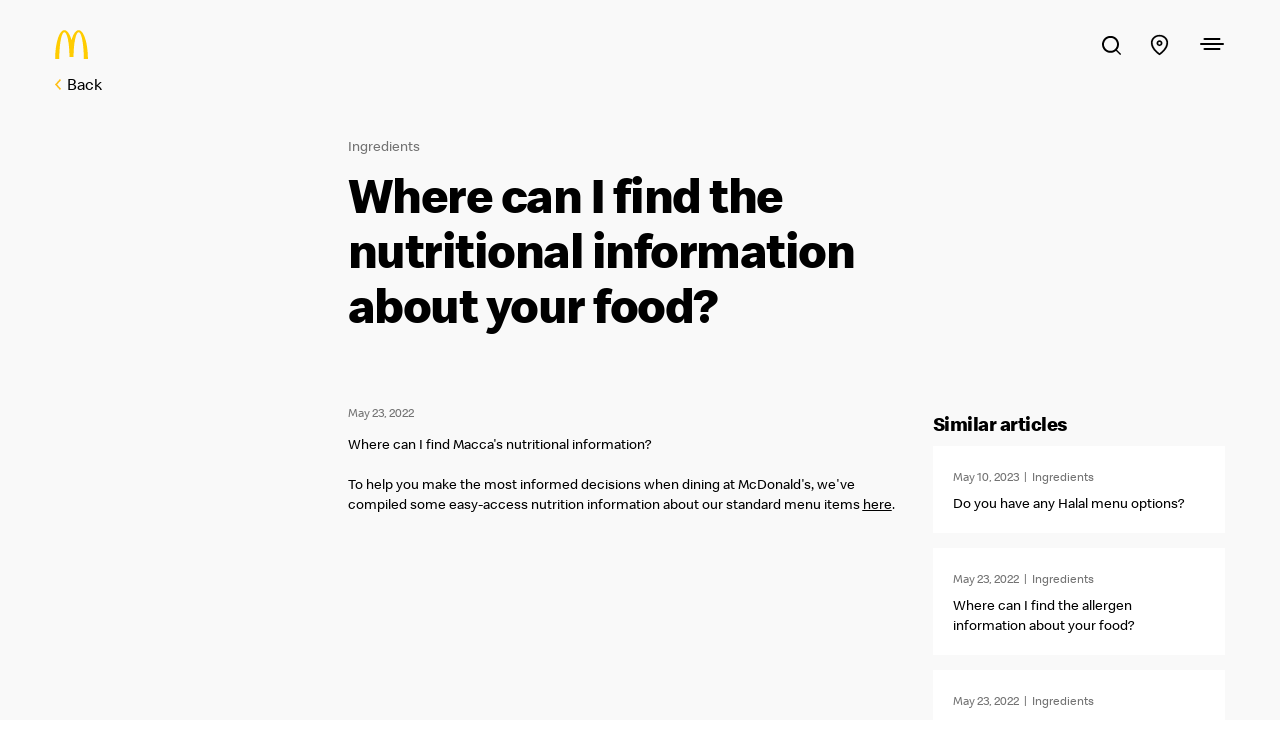

--- FILE ---
content_type: text/html; charset=utf-8
request_url: https://mcdonalds.com.au/help-centre/article/kA02s000000XbGtCAK
body_size: 69107
content:
<!DOCTYPE html>
<html itemscope itemtype="http://schema.org/Article">
<head profile="http://www.w3.org/1999/xhtml/vocab">

    <!-- data layer stuff for mymaccas -->
    <script>
      var mcd_user_is_logged_in = false;
      dataLayer = [{ 'element-classes-custom': 'uid_logged_in_status', 'log-in': mcd_user_is_logged_in ? 'Logged In' : 'Not Logged In' }];
    </script>
  
      <!-- Hotjar Tracking Code for McDonald's Australia  -->
    <script>
      (function(h,o,t,j,a,r){
          h.hj=h.hj||function(){(h.hj.q=h.hj.q||[]).push(arguments)};
          h._hjSettings={hjid:785384,hjsv:6};
          a=o.getElementsByTagName('head')[0];
          r=o.createElement('script');r.async=1;
          r.src=t+h._hjSettings.hjid+j+h._hjSettings.hjsv;
          a.appendChild(r);
      })(window,document,'https://static.hotjar.com/c/hotjar-','.js?sv=');
    </script>
    <!-- End Hotjar Tracking Code for McDonald's Australia  -->
    <!-- Google Tag Manager -->
    <script>(function(w,d,s,l,i){w[l]=w[l]||[];w[l].push({'gtm.start':
        new Date().getTime(),event:'gtm.js'});var f=d.getElementsByTagName(s)[0],
        j=d.createElement(s),dl=l!='dataLayer'?'&l='+l:'';j.async=true;j.src=
        '//www.googletagmanager.com/gtm.js?id='+i+dl;f.parentNode.insertBefore(j,f);
      })(window,document,'script','dataLayer','GTM-MGXGZ3');</script>
    <!-- End Google Tag Manager -->
  
  <meta http-equiv="Content-Type" content="text/html; charset=utf-8" />
<meta class="swiftype" data-type="string" name="description" content="We want everyone to make the most informed decisions when it comes to our food." />
<link rel="shortcut icon" href="https://mcdonalds.com.au/favicon.ico" type="image/vnd.microsoft.icon" />
<meta name="og:description" content="We want everyone to make the most informed decisions when it comes to our food." />
<meta property="og:title" content="Where can I find the nutritional information about your food? | McDonald&#039;s Australia" />
<link rel="canonical" href="https://mcdonalds.com.au/help-centre/article/kA02s000000XbGtCAK" />
<link rel="shortlink" href="https://mcdonalds.com.au/help-centre/article/kA02s000000XbGtCAK" />
  <meta http-equiv="X-UA-Compatible" content="IE=edge"><script type="text/javascript">(window.NREUM||(NREUM={})).init={ajax:{deny_list:["bam.nr-data.net"]},feature_flags:["soft_nav"]};(window.NREUM||(NREUM={})).loader_config={licenseKey:"098765bcde",applicationID:"46624823",browserID:"46624843"};;/*! For license information please see nr-loader-rum-1.308.0.min.js.LICENSE.txt */
(()=>{var e,t,r={163:(e,t,r)=>{"use strict";r.d(t,{j:()=>E});var n=r(384),i=r(1741);var a=r(2555);r(860).K7.genericEvents;const s="experimental.resources",o="register",c=e=>{if(!e||"string"!=typeof e)return!1;try{document.createDocumentFragment().querySelector(e)}catch{return!1}return!0};var d=r(2614),u=r(944),l=r(8122);const f="[data-nr-mask]",g=e=>(0,l.a)(e,(()=>{const e={feature_flags:[],experimental:{allow_registered_children:!1,resources:!1},mask_selector:"*",block_selector:"[data-nr-block]",mask_input_options:{color:!1,date:!1,"datetime-local":!1,email:!1,month:!1,number:!1,range:!1,search:!1,tel:!1,text:!1,time:!1,url:!1,week:!1,textarea:!1,select:!1,password:!0}};return{ajax:{deny_list:void 0,block_internal:!0,enabled:!0,autoStart:!0},api:{get allow_registered_children(){return e.feature_flags.includes(o)||e.experimental.allow_registered_children},set allow_registered_children(t){e.experimental.allow_registered_children=t},duplicate_registered_data:!1},browser_consent_mode:{enabled:!1},distributed_tracing:{enabled:void 0,exclude_newrelic_header:void 0,cors_use_newrelic_header:void 0,cors_use_tracecontext_headers:void 0,allowed_origins:void 0},get feature_flags(){return e.feature_flags},set feature_flags(t){e.feature_flags=t},generic_events:{enabled:!0,autoStart:!0},harvest:{interval:30},jserrors:{enabled:!0,autoStart:!0},logging:{enabled:!0,autoStart:!0},metrics:{enabled:!0,autoStart:!0},obfuscate:void 0,page_action:{enabled:!0},page_view_event:{enabled:!0,autoStart:!0},page_view_timing:{enabled:!0,autoStart:!0},performance:{capture_marks:!1,capture_measures:!1,capture_detail:!0,resources:{get enabled(){return e.feature_flags.includes(s)||e.experimental.resources},set enabled(t){e.experimental.resources=t},asset_types:[],first_party_domains:[],ignore_newrelic:!0}},privacy:{cookies_enabled:!0},proxy:{assets:void 0,beacon:void 0},session:{expiresMs:d.wk,inactiveMs:d.BB},session_replay:{autoStart:!0,enabled:!1,preload:!1,sampling_rate:10,error_sampling_rate:100,collect_fonts:!1,inline_images:!1,fix_stylesheets:!0,mask_all_inputs:!0,get mask_text_selector(){return e.mask_selector},set mask_text_selector(t){c(t)?e.mask_selector="".concat(t,",").concat(f):""===t||null===t?e.mask_selector=f:(0,u.R)(5,t)},get block_class(){return"nr-block"},get ignore_class(){return"nr-ignore"},get mask_text_class(){return"nr-mask"},get block_selector(){return e.block_selector},set block_selector(t){c(t)?e.block_selector+=",".concat(t):""!==t&&(0,u.R)(6,t)},get mask_input_options(){return e.mask_input_options},set mask_input_options(t){t&&"object"==typeof t?e.mask_input_options={...t,password:!0}:(0,u.R)(7,t)}},session_trace:{enabled:!0,autoStart:!0},soft_navigations:{enabled:!0,autoStart:!0},spa:{enabled:!0,autoStart:!0},ssl:void 0,user_actions:{enabled:!0,elementAttributes:["id","className","tagName","type"]}}})());var p=r(6154),m=r(9324);let h=0;const v={buildEnv:m.F3,distMethod:m.Xs,version:m.xv,originTime:p.WN},b={consented:!1},y={appMetadata:{},get consented(){return this.session?.state?.consent||b.consented},set consented(e){b.consented=e},customTransaction:void 0,denyList:void 0,disabled:!1,harvester:void 0,isolatedBacklog:!1,isRecording:!1,loaderType:void 0,maxBytes:3e4,obfuscator:void 0,onerror:void 0,ptid:void 0,releaseIds:{},session:void 0,timeKeeper:void 0,registeredEntities:[],jsAttributesMetadata:{bytes:0},get harvestCount(){return++h}},_=e=>{const t=(0,l.a)(e,y),r=Object.keys(v).reduce((e,t)=>(e[t]={value:v[t],writable:!1,configurable:!0,enumerable:!0},e),{});return Object.defineProperties(t,r)};var w=r(5701);const x=e=>{const t=e.startsWith("http");e+="/",r.p=t?e:"https://"+e};var R=r(7836),k=r(3241);const A={accountID:void 0,trustKey:void 0,agentID:void 0,licenseKey:void 0,applicationID:void 0,xpid:void 0},S=e=>(0,l.a)(e,A),T=new Set;function E(e,t={},r,s){let{init:o,info:c,loader_config:d,runtime:u={},exposed:l=!0}=t;if(!c){const e=(0,n.pV)();o=e.init,c=e.info,d=e.loader_config}e.init=g(o||{}),e.loader_config=S(d||{}),c.jsAttributes??={},p.bv&&(c.jsAttributes.isWorker=!0),e.info=(0,a.D)(c);const f=e.init,m=[c.beacon,c.errorBeacon];T.has(e.agentIdentifier)||(f.proxy.assets&&(x(f.proxy.assets),m.push(f.proxy.assets)),f.proxy.beacon&&m.push(f.proxy.beacon),e.beacons=[...m],function(e){const t=(0,n.pV)();Object.getOwnPropertyNames(i.W.prototype).forEach(r=>{const n=i.W.prototype[r];if("function"!=typeof n||"constructor"===n)return;let a=t[r];e[r]&&!1!==e.exposed&&"micro-agent"!==e.runtime?.loaderType&&(t[r]=(...t)=>{const n=e[r](...t);return a?a(...t):n})})}(e),(0,n.US)("activatedFeatures",w.B)),u.denyList=[...f.ajax.deny_list||[],...f.ajax.block_internal?m:[]],u.ptid=e.agentIdentifier,u.loaderType=r,e.runtime=_(u),T.has(e.agentIdentifier)||(e.ee=R.ee.get(e.agentIdentifier),e.exposed=l,(0,k.W)({agentIdentifier:e.agentIdentifier,drained:!!w.B?.[e.agentIdentifier],type:"lifecycle",name:"initialize",feature:void 0,data:e.config})),T.add(e.agentIdentifier)}},384:(e,t,r)=>{"use strict";r.d(t,{NT:()=>s,US:()=>u,Zm:()=>o,bQ:()=>d,dV:()=>c,pV:()=>l});var n=r(6154),i=r(1863),a=r(1910);const s={beacon:"bam.nr-data.net",errorBeacon:"bam.nr-data.net"};function o(){return n.gm.NREUM||(n.gm.NREUM={}),void 0===n.gm.newrelic&&(n.gm.newrelic=n.gm.NREUM),n.gm.NREUM}function c(){let e=o();return e.o||(e.o={ST:n.gm.setTimeout,SI:n.gm.setImmediate||n.gm.setInterval,CT:n.gm.clearTimeout,XHR:n.gm.XMLHttpRequest,REQ:n.gm.Request,EV:n.gm.Event,PR:n.gm.Promise,MO:n.gm.MutationObserver,FETCH:n.gm.fetch,WS:n.gm.WebSocket},(0,a.i)(...Object.values(e.o))),e}function d(e,t){let r=o();r.initializedAgents??={},t.initializedAt={ms:(0,i.t)(),date:new Date},r.initializedAgents[e]=t}function u(e,t){o()[e]=t}function l(){return function(){let e=o();const t=e.info||{};e.info={beacon:s.beacon,errorBeacon:s.errorBeacon,...t}}(),function(){let e=o();const t=e.init||{};e.init={...t}}(),c(),function(){let e=o();const t=e.loader_config||{};e.loader_config={...t}}(),o()}},782:(e,t,r)=>{"use strict";r.d(t,{T:()=>n});const n=r(860).K7.pageViewTiming},860:(e,t,r)=>{"use strict";r.d(t,{$J:()=>u,K7:()=>c,P3:()=>d,XX:()=>i,Yy:()=>o,df:()=>a,qY:()=>n,v4:()=>s});const n="events",i="jserrors",a="browser/blobs",s="rum",o="browser/logs",c={ajax:"ajax",genericEvents:"generic_events",jserrors:i,logging:"logging",metrics:"metrics",pageAction:"page_action",pageViewEvent:"page_view_event",pageViewTiming:"page_view_timing",sessionReplay:"session_replay",sessionTrace:"session_trace",softNav:"soft_navigations",spa:"spa"},d={[c.pageViewEvent]:1,[c.pageViewTiming]:2,[c.metrics]:3,[c.jserrors]:4,[c.spa]:5,[c.ajax]:6,[c.sessionTrace]:7,[c.softNav]:8,[c.sessionReplay]:9,[c.logging]:10,[c.genericEvents]:11},u={[c.pageViewEvent]:s,[c.pageViewTiming]:n,[c.ajax]:n,[c.spa]:n,[c.softNav]:n,[c.metrics]:i,[c.jserrors]:i,[c.sessionTrace]:a,[c.sessionReplay]:a,[c.logging]:o,[c.genericEvents]:"ins"}},944:(e,t,r)=>{"use strict";r.d(t,{R:()=>i});var n=r(3241);function i(e,t){"function"==typeof console.debug&&(console.debug("New Relic Warning: https://github.com/newrelic/newrelic-browser-agent/blob/main/docs/warning-codes.md#".concat(e),t),(0,n.W)({agentIdentifier:null,drained:null,type:"data",name:"warn",feature:"warn",data:{code:e,secondary:t}}))}},1687:(e,t,r)=>{"use strict";r.d(t,{Ak:()=>d,Ze:()=>f,x3:()=>u});var n=r(3241),i=r(7836),a=r(3606),s=r(860),o=r(2646);const c={};function d(e,t){const r={staged:!1,priority:s.P3[t]||0};l(e),c[e].get(t)||c[e].set(t,r)}function u(e,t){e&&c[e]&&(c[e].get(t)&&c[e].delete(t),p(e,t,!1),c[e].size&&g(e))}function l(e){if(!e)throw new Error("agentIdentifier required");c[e]||(c[e]=new Map)}function f(e="",t="feature",r=!1){if(l(e),!e||!c[e].get(t)||r)return p(e,t);c[e].get(t).staged=!0,g(e)}function g(e){const t=Array.from(c[e]);t.every(([e,t])=>t.staged)&&(t.sort((e,t)=>e[1].priority-t[1].priority),t.forEach(([t])=>{c[e].delete(t),p(e,t)}))}function p(e,t,r=!0){const s=e?i.ee.get(e):i.ee,c=a.i.handlers;if(!s.aborted&&s.backlog&&c){if((0,n.W)({agentIdentifier:e,type:"lifecycle",name:"drain",feature:t}),r){const e=s.backlog[t],r=c[t];if(r){for(let t=0;e&&t<e.length;++t)m(e[t],r);Object.entries(r).forEach(([e,t])=>{Object.values(t||{}).forEach(t=>{t[0]?.on&&t[0]?.context()instanceof o.y&&t[0].on(e,t[1])})})}}s.isolatedBacklog||delete c[t],s.backlog[t]=null,s.emit("drain-"+t,[])}}function m(e,t){var r=e[1];Object.values(t[r]||{}).forEach(t=>{var r=e[0];if(t[0]===r){var n=t[1],i=e[3],a=e[2];n.apply(i,a)}})}},1738:(e,t,r)=>{"use strict";r.d(t,{U:()=>g,Y:()=>f});var n=r(3241),i=r(9908),a=r(1863),s=r(944),o=r(5701),c=r(3969),d=r(8362),u=r(860),l=r(4261);function f(e,t,r,a){const f=a||r;!f||f[e]&&f[e]!==d.d.prototype[e]||(f[e]=function(){(0,i.p)(c.xV,["API/"+e+"/called"],void 0,u.K7.metrics,r.ee),(0,n.W)({agentIdentifier:r.agentIdentifier,drained:!!o.B?.[r.agentIdentifier],type:"data",name:"api",feature:l.Pl+e,data:{}});try{return t.apply(this,arguments)}catch(e){(0,s.R)(23,e)}})}function g(e,t,r,n,s){const o=e.info;null===r?delete o.jsAttributes[t]:o.jsAttributes[t]=r,(s||null===r)&&(0,i.p)(l.Pl+n,[(0,a.t)(),t,r],void 0,"session",e.ee)}},1741:(e,t,r)=>{"use strict";r.d(t,{W:()=>a});var n=r(944),i=r(4261);class a{#e(e,...t){if(this[e]!==a.prototype[e])return this[e](...t);(0,n.R)(35,e)}addPageAction(e,t){return this.#e(i.hG,e,t)}register(e){return this.#e(i.eY,e)}recordCustomEvent(e,t){return this.#e(i.fF,e,t)}setPageViewName(e,t){return this.#e(i.Fw,e,t)}setCustomAttribute(e,t,r){return this.#e(i.cD,e,t,r)}noticeError(e,t){return this.#e(i.o5,e,t)}setUserId(e,t=!1){return this.#e(i.Dl,e,t)}setApplicationVersion(e){return this.#e(i.nb,e)}setErrorHandler(e){return this.#e(i.bt,e)}addRelease(e,t){return this.#e(i.k6,e,t)}log(e,t){return this.#e(i.$9,e,t)}start(){return this.#e(i.d3)}finished(e){return this.#e(i.BL,e)}recordReplay(){return this.#e(i.CH)}pauseReplay(){return this.#e(i.Tb)}addToTrace(e){return this.#e(i.U2,e)}setCurrentRouteName(e){return this.#e(i.PA,e)}interaction(e){return this.#e(i.dT,e)}wrapLogger(e,t,r){return this.#e(i.Wb,e,t,r)}measure(e,t){return this.#e(i.V1,e,t)}consent(e){return this.#e(i.Pv,e)}}},1863:(e,t,r)=>{"use strict";function n(){return Math.floor(performance.now())}r.d(t,{t:()=>n})},1910:(e,t,r)=>{"use strict";r.d(t,{i:()=>a});var n=r(944);const i=new Map;function a(...e){return e.every(e=>{if(i.has(e))return i.get(e);const t="function"==typeof e?e.toString():"",r=t.includes("[native code]"),a=t.includes("nrWrapper");return r||a||(0,n.R)(64,e?.name||t),i.set(e,r),r})}},2555:(e,t,r)=>{"use strict";r.d(t,{D:()=>o,f:()=>s});var n=r(384),i=r(8122);const a={beacon:n.NT.beacon,errorBeacon:n.NT.errorBeacon,licenseKey:void 0,applicationID:void 0,sa:void 0,queueTime:void 0,applicationTime:void 0,ttGuid:void 0,user:void 0,account:void 0,product:void 0,extra:void 0,jsAttributes:{},userAttributes:void 0,atts:void 0,transactionName:void 0,tNamePlain:void 0};function s(e){try{return!!e.licenseKey&&!!e.errorBeacon&&!!e.applicationID}catch(e){return!1}}const o=e=>(0,i.a)(e,a)},2614:(e,t,r)=>{"use strict";r.d(t,{BB:()=>s,H3:()=>n,g:()=>d,iL:()=>c,tS:()=>o,uh:()=>i,wk:()=>a});const n="NRBA",i="SESSION",a=144e5,s=18e5,o={STARTED:"session-started",PAUSE:"session-pause",RESET:"session-reset",RESUME:"session-resume",UPDATE:"session-update"},c={SAME_TAB:"same-tab",CROSS_TAB:"cross-tab"},d={OFF:0,FULL:1,ERROR:2}},2646:(e,t,r)=>{"use strict";r.d(t,{y:()=>n});class n{constructor(e){this.contextId=e}}},2843:(e,t,r)=>{"use strict";r.d(t,{G:()=>a,u:()=>i});var n=r(3878);function i(e,t=!1,r,i){(0,n.DD)("visibilitychange",function(){if(t)return void("hidden"===document.visibilityState&&e());e(document.visibilityState)},r,i)}function a(e,t,r){(0,n.sp)("pagehide",e,t,r)}},3241:(e,t,r)=>{"use strict";r.d(t,{W:()=>a});var n=r(6154);const i="newrelic";function a(e={}){try{n.gm.dispatchEvent(new CustomEvent(i,{detail:e}))}catch(e){}}},3606:(e,t,r)=>{"use strict";r.d(t,{i:()=>a});var n=r(9908);a.on=s;var i=a.handlers={};function a(e,t,r,a){s(a||n.d,i,e,t,r)}function s(e,t,r,i,a){a||(a="feature"),e||(e=n.d);var s=t[a]=t[a]||{};(s[r]=s[r]||[]).push([e,i])}},3878:(e,t,r)=>{"use strict";function n(e,t){return{capture:e,passive:!1,signal:t}}function i(e,t,r=!1,i){window.addEventListener(e,t,n(r,i))}function a(e,t,r=!1,i){document.addEventListener(e,t,n(r,i))}r.d(t,{DD:()=>a,jT:()=>n,sp:()=>i})},3969:(e,t,r)=>{"use strict";r.d(t,{TZ:()=>n,XG:()=>o,rs:()=>i,xV:()=>s,z_:()=>a});const n=r(860).K7.metrics,i="sm",a="cm",s="storeSupportabilityMetrics",o="storeEventMetrics"},4234:(e,t,r)=>{"use strict";r.d(t,{W:()=>a});var n=r(7836),i=r(1687);class a{constructor(e,t){this.agentIdentifier=e,this.ee=n.ee.get(e),this.featureName=t,this.blocked=!1}deregisterDrain(){(0,i.x3)(this.agentIdentifier,this.featureName)}}},4261:(e,t,r)=>{"use strict";r.d(t,{$9:()=>d,BL:()=>o,CH:()=>g,Dl:()=>_,Fw:()=>y,PA:()=>h,Pl:()=>n,Pv:()=>k,Tb:()=>l,U2:()=>a,V1:()=>R,Wb:()=>x,bt:()=>b,cD:()=>v,d3:()=>w,dT:()=>c,eY:()=>p,fF:()=>f,hG:()=>i,k6:()=>s,nb:()=>m,o5:()=>u});const n="api-",i="addPageAction",a="addToTrace",s="addRelease",o="finished",c="interaction",d="log",u="noticeError",l="pauseReplay",f="recordCustomEvent",g="recordReplay",p="register",m="setApplicationVersion",h="setCurrentRouteName",v="setCustomAttribute",b="setErrorHandler",y="setPageViewName",_="setUserId",w="start",x="wrapLogger",R="measure",k="consent"},5289:(e,t,r)=>{"use strict";r.d(t,{GG:()=>s,Qr:()=>c,sB:()=>o});var n=r(3878),i=r(6389);function a(){return"undefined"==typeof document||"complete"===document.readyState}function s(e,t){if(a())return e();const r=(0,i.J)(e),s=setInterval(()=>{a()&&(clearInterval(s),r())},500);(0,n.sp)("load",r,t)}function o(e){if(a())return e();(0,n.DD)("DOMContentLoaded",e)}function c(e){if(a())return e();(0,n.sp)("popstate",e)}},5607:(e,t,r)=>{"use strict";r.d(t,{W:()=>n});const n=(0,r(9566).bz)()},5701:(e,t,r)=>{"use strict";r.d(t,{B:()=>a,t:()=>s});var n=r(3241);const i=new Set,a={};function s(e,t){const r=t.agentIdentifier;a[r]??={},e&&"object"==typeof e&&(i.has(r)||(t.ee.emit("rumresp",[e]),a[r]=e,i.add(r),(0,n.W)({agentIdentifier:r,loaded:!0,drained:!0,type:"lifecycle",name:"load",feature:void 0,data:e})))}},6154:(e,t,r)=>{"use strict";r.d(t,{OF:()=>c,RI:()=>i,WN:()=>u,bv:()=>a,eN:()=>l,gm:()=>s,mw:()=>o,sb:()=>d});var n=r(1863);const i="undefined"!=typeof window&&!!window.document,a="undefined"!=typeof WorkerGlobalScope&&("undefined"!=typeof self&&self instanceof WorkerGlobalScope&&self.navigator instanceof WorkerNavigator||"undefined"!=typeof globalThis&&globalThis instanceof WorkerGlobalScope&&globalThis.navigator instanceof WorkerNavigator),s=i?window:"undefined"!=typeof WorkerGlobalScope&&("undefined"!=typeof self&&self instanceof WorkerGlobalScope&&self||"undefined"!=typeof globalThis&&globalThis instanceof WorkerGlobalScope&&globalThis),o=Boolean("hidden"===s?.document?.visibilityState),c=/iPad|iPhone|iPod/.test(s.navigator?.userAgent),d=c&&"undefined"==typeof SharedWorker,u=((()=>{const e=s.navigator?.userAgent?.match(/Firefox[/\s](\d+\.\d+)/);Array.isArray(e)&&e.length>=2&&e[1]})(),Date.now()-(0,n.t)()),l=()=>"undefined"!=typeof PerformanceNavigationTiming&&s?.performance?.getEntriesByType("navigation")?.[0]?.responseStart},6389:(e,t,r)=>{"use strict";function n(e,t=500,r={}){const n=r?.leading||!1;let i;return(...r)=>{n&&void 0===i&&(e.apply(this,r),i=setTimeout(()=>{i=clearTimeout(i)},t)),n||(clearTimeout(i),i=setTimeout(()=>{e.apply(this,r)},t))}}function i(e){let t=!1;return(...r)=>{t||(t=!0,e.apply(this,r))}}r.d(t,{J:()=>i,s:()=>n})},6630:(e,t,r)=>{"use strict";r.d(t,{T:()=>n});const n=r(860).K7.pageViewEvent},7699:(e,t,r)=>{"use strict";r.d(t,{It:()=>a,KC:()=>o,No:()=>i,qh:()=>s});var n=r(860);const i=16e3,a=1e6,s="SESSION_ERROR",o={[n.K7.logging]:!0,[n.K7.genericEvents]:!1,[n.K7.jserrors]:!1,[n.K7.ajax]:!1}},7836:(e,t,r)=>{"use strict";r.d(t,{P:()=>o,ee:()=>c});var n=r(384),i=r(8990),a=r(2646),s=r(5607);const o="nr@context:".concat(s.W),c=function e(t,r){var n={},s={},u={},l=!1;try{l=16===r.length&&d.initializedAgents?.[r]?.runtime.isolatedBacklog}catch(e){}var f={on:p,addEventListener:p,removeEventListener:function(e,t){var r=n[e];if(!r)return;for(var i=0;i<r.length;i++)r[i]===t&&r.splice(i,1)},emit:function(e,r,n,i,a){!1!==a&&(a=!0);if(c.aborted&&!i)return;t&&a&&t.emit(e,r,n);var o=g(n);m(e).forEach(e=>{e.apply(o,r)});var d=v()[s[e]];d&&d.push([f,e,r,o]);return o},get:h,listeners:m,context:g,buffer:function(e,t){const r=v();if(t=t||"feature",f.aborted)return;Object.entries(e||{}).forEach(([e,n])=>{s[n]=t,t in r||(r[t]=[])})},abort:function(){f._aborted=!0,Object.keys(f.backlog).forEach(e=>{delete f.backlog[e]})},isBuffering:function(e){return!!v()[s[e]]},debugId:r,backlog:l?{}:t&&"object"==typeof t.backlog?t.backlog:{},isolatedBacklog:l};return Object.defineProperty(f,"aborted",{get:()=>{let e=f._aborted||!1;return e||(t&&(e=t.aborted),e)}}),f;function g(e){return e&&e instanceof a.y?e:e?(0,i.I)(e,o,()=>new a.y(o)):new a.y(o)}function p(e,t){n[e]=m(e).concat(t)}function m(e){return n[e]||[]}function h(t){return u[t]=u[t]||e(f,t)}function v(){return f.backlog}}(void 0,"globalEE"),d=(0,n.Zm)();d.ee||(d.ee=c)},8122:(e,t,r)=>{"use strict";r.d(t,{a:()=>i});var n=r(944);function i(e,t){try{if(!e||"object"!=typeof e)return(0,n.R)(3);if(!t||"object"!=typeof t)return(0,n.R)(4);const r=Object.create(Object.getPrototypeOf(t),Object.getOwnPropertyDescriptors(t)),a=0===Object.keys(r).length?e:r;for(let s in a)if(void 0!==e[s])try{if(null===e[s]){r[s]=null;continue}Array.isArray(e[s])&&Array.isArray(t[s])?r[s]=Array.from(new Set([...e[s],...t[s]])):"object"==typeof e[s]&&"object"==typeof t[s]?r[s]=i(e[s],t[s]):r[s]=e[s]}catch(e){r[s]||(0,n.R)(1,e)}return r}catch(e){(0,n.R)(2,e)}}},8362:(e,t,r)=>{"use strict";r.d(t,{d:()=>a});var n=r(9566),i=r(1741);class a extends i.W{agentIdentifier=(0,n.LA)(16)}},8374:(e,t,r)=>{r.nc=(()=>{try{return document?.currentScript?.nonce}catch(e){}return""})()},8990:(e,t,r)=>{"use strict";r.d(t,{I:()=>i});var n=Object.prototype.hasOwnProperty;function i(e,t,r){if(n.call(e,t))return e[t];var i=r();if(Object.defineProperty&&Object.keys)try{return Object.defineProperty(e,t,{value:i,writable:!0,enumerable:!1}),i}catch(e){}return e[t]=i,i}},9324:(e,t,r)=>{"use strict";r.d(t,{F3:()=>i,Xs:()=>a,xv:()=>n});const n="1.308.0",i="PROD",a="CDN"},9566:(e,t,r)=>{"use strict";r.d(t,{LA:()=>o,bz:()=>s});var n=r(6154);const i="xxxxxxxx-xxxx-4xxx-yxxx-xxxxxxxxxxxx";function a(e,t){return e?15&e[t]:16*Math.random()|0}function s(){const e=n.gm?.crypto||n.gm?.msCrypto;let t,r=0;return e&&e.getRandomValues&&(t=e.getRandomValues(new Uint8Array(30))),i.split("").map(e=>"x"===e?a(t,r++).toString(16):"y"===e?(3&a()|8).toString(16):e).join("")}function o(e){const t=n.gm?.crypto||n.gm?.msCrypto;let r,i=0;t&&t.getRandomValues&&(r=t.getRandomValues(new Uint8Array(e)));const s=[];for(var o=0;o<e;o++)s.push(a(r,i++).toString(16));return s.join("")}},9908:(e,t,r)=>{"use strict";r.d(t,{d:()=>n,p:()=>i});var n=r(7836).ee.get("handle");function i(e,t,r,i,a){a?(a.buffer([e],i),a.emit(e,t,r)):(n.buffer([e],i),n.emit(e,t,r))}}},n={};function i(e){var t=n[e];if(void 0!==t)return t.exports;var a=n[e]={exports:{}};return r[e](a,a.exports,i),a.exports}i.m=r,i.d=(e,t)=>{for(var r in t)i.o(t,r)&&!i.o(e,r)&&Object.defineProperty(e,r,{enumerable:!0,get:t[r]})},i.f={},i.e=e=>Promise.all(Object.keys(i.f).reduce((t,r)=>(i.f[r](e,t),t),[])),i.u=e=>"nr-rum-1.308.0.min.js",i.o=(e,t)=>Object.prototype.hasOwnProperty.call(e,t),e={},t="NRBA-1.308.0.PROD:",i.l=(r,n,a,s)=>{if(e[r])e[r].push(n);else{var o,c;if(void 0!==a)for(var d=document.getElementsByTagName("script"),u=0;u<d.length;u++){var l=d[u];if(l.getAttribute("src")==r||l.getAttribute("data-webpack")==t+a){o=l;break}}if(!o){c=!0;var f={296:"sha512-+MIMDsOcckGXa1EdWHqFNv7P+JUkd5kQwCBr3KE6uCvnsBNUrdSt4a/3/L4j4TxtnaMNjHpza2/erNQbpacJQA=="};(o=document.createElement("script")).charset="utf-8",i.nc&&o.setAttribute("nonce",i.nc),o.setAttribute("data-webpack",t+a),o.src=r,0!==o.src.indexOf(window.location.origin+"/")&&(o.crossOrigin="anonymous"),f[s]&&(o.integrity=f[s])}e[r]=[n];var g=(t,n)=>{o.onerror=o.onload=null,clearTimeout(p);var i=e[r];if(delete e[r],o.parentNode&&o.parentNode.removeChild(o),i&&i.forEach(e=>e(n)),t)return t(n)},p=setTimeout(g.bind(null,void 0,{type:"timeout",target:o}),12e4);o.onerror=g.bind(null,o.onerror),o.onload=g.bind(null,o.onload),c&&document.head.appendChild(o)}},i.r=e=>{"undefined"!=typeof Symbol&&Symbol.toStringTag&&Object.defineProperty(e,Symbol.toStringTag,{value:"Module"}),Object.defineProperty(e,"__esModule",{value:!0})},i.p="https://js-agent.newrelic.com/",(()=>{var e={374:0,840:0};i.f.j=(t,r)=>{var n=i.o(e,t)?e[t]:void 0;if(0!==n)if(n)r.push(n[2]);else{var a=new Promise((r,i)=>n=e[t]=[r,i]);r.push(n[2]=a);var s=i.p+i.u(t),o=new Error;i.l(s,r=>{if(i.o(e,t)&&(0!==(n=e[t])&&(e[t]=void 0),n)){var a=r&&("load"===r.type?"missing":r.type),s=r&&r.target&&r.target.src;o.message="Loading chunk "+t+" failed: ("+a+": "+s+")",o.name="ChunkLoadError",o.type=a,o.request=s,n[1](o)}},"chunk-"+t,t)}};var t=(t,r)=>{var n,a,[s,o,c]=r,d=0;if(s.some(t=>0!==e[t])){for(n in o)i.o(o,n)&&(i.m[n]=o[n]);if(c)c(i)}for(t&&t(r);d<s.length;d++)a=s[d],i.o(e,a)&&e[a]&&e[a][0](),e[a]=0},r=self["webpackChunk:NRBA-1.308.0.PROD"]=self["webpackChunk:NRBA-1.308.0.PROD"]||[];r.forEach(t.bind(null,0)),r.push=t.bind(null,r.push.bind(r))})(),(()=>{"use strict";i(8374);var e=i(8362),t=i(860);const r=Object.values(t.K7);var n=i(163);var a=i(9908),s=i(1863),o=i(4261),c=i(1738);var d=i(1687),u=i(4234),l=i(5289),f=i(6154),g=i(944),p=i(384);const m=e=>f.RI&&!0===e?.privacy.cookies_enabled;function h(e){return!!(0,p.dV)().o.MO&&m(e)&&!0===e?.session_trace.enabled}var v=i(6389),b=i(7699);class y extends u.W{constructor(e,t){super(e.agentIdentifier,t),this.agentRef=e,this.abortHandler=void 0,this.featAggregate=void 0,this.loadedSuccessfully=void 0,this.onAggregateImported=new Promise(e=>{this.loadedSuccessfully=e}),this.deferred=Promise.resolve(),!1===e.init[this.featureName].autoStart?this.deferred=new Promise((t,r)=>{this.ee.on("manual-start-all",(0,v.J)(()=>{(0,d.Ak)(e.agentIdentifier,this.featureName),t()}))}):(0,d.Ak)(e.agentIdentifier,t)}importAggregator(e,t,r={}){if(this.featAggregate)return;const n=async()=>{let n;await this.deferred;try{if(m(e.init)){const{setupAgentSession:t}=await i.e(296).then(i.bind(i,3305));n=t(e)}}catch(e){(0,g.R)(20,e),this.ee.emit("internal-error",[e]),(0,a.p)(b.qh,[e],void 0,this.featureName,this.ee)}try{if(!this.#t(this.featureName,n,e.init))return(0,d.Ze)(this.agentIdentifier,this.featureName),void this.loadedSuccessfully(!1);const{Aggregate:i}=await t();this.featAggregate=new i(e,r),e.runtime.harvester.initializedAggregates.push(this.featAggregate),this.loadedSuccessfully(!0)}catch(e){(0,g.R)(34,e),this.abortHandler?.(),(0,d.Ze)(this.agentIdentifier,this.featureName,!0),this.loadedSuccessfully(!1),this.ee&&this.ee.abort()}};f.RI?(0,l.GG)(()=>n(),!0):n()}#t(e,r,n){if(this.blocked)return!1;switch(e){case t.K7.sessionReplay:return h(n)&&!!r;case t.K7.sessionTrace:return!!r;default:return!0}}}var _=i(6630),w=i(2614),x=i(3241);class R extends y{static featureName=_.T;constructor(e){var t;super(e,_.T),this.setupInspectionEvents(e.agentIdentifier),t=e,(0,c.Y)(o.Fw,function(e,r){"string"==typeof e&&("/"!==e.charAt(0)&&(e="/"+e),t.runtime.customTransaction=(r||"http://custom.transaction")+e,(0,a.p)(o.Pl+o.Fw,[(0,s.t)()],void 0,void 0,t.ee))},t),this.importAggregator(e,()=>i.e(296).then(i.bind(i,3943)))}setupInspectionEvents(e){const t=(t,r)=>{t&&(0,x.W)({agentIdentifier:e,timeStamp:t.timeStamp,loaded:"complete"===t.target.readyState,type:"window",name:r,data:t.target.location+""})};(0,l.sB)(e=>{t(e,"DOMContentLoaded")}),(0,l.GG)(e=>{t(e,"load")}),(0,l.Qr)(e=>{t(e,"navigate")}),this.ee.on(w.tS.UPDATE,(t,r)=>{(0,x.W)({agentIdentifier:e,type:"lifecycle",name:"session",data:r})})}}class k extends e.d{constructor(e){var t;(super(),f.gm)?(this.features={},(0,p.bQ)(this.agentIdentifier,this),this.desiredFeatures=new Set(e.features||[]),this.desiredFeatures.add(R),(0,n.j)(this,e,e.loaderType||"agent"),t=this,(0,c.Y)(o.cD,function(e,r,n=!1){if("string"==typeof e){if(["string","number","boolean"].includes(typeof r)||null===r)return(0,c.U)(t,e,r,o.cD,n);(0,g.R)(40,typeof r)}else(0,g.R)(39,typeof e)},t),function(e){(0,c.Y)(o.Dl,function(t,r=!1){if("string"!=typeof t&&null!==t)return void(0,g.R)(41,typeof t);const n=e.info.jsAttributes["enduser.id"];r&&null!=n&&n!==t?(0,a.p)(o.Pl+"setUserIdAndResetSession",[t],void 0,"session",e.ee):(0,c.U)(e,"enduser.id",t,o.Dl,!0)},e)}(this),function(e){(0,c.Y)(o.nb,function(t){if("string"==typeof t||null===t)return(0,c.U)(e,"application.version",t,o.nb,!1);(0,g.R)(42,typeof t)},e)}(this),function(e){(0,c.Y)(o.d3,function(){e.ee.emit("manual-start-all")},e)}(this),function(e){(0,c.Y)(o.Pv,function(t=!0){if("boolean"==typeof t){if((0,a.p)(o.Pl+o.Pv,[t],void 0,"session",e.ee),e.runtime.consented=t,t){const t=e.features.page_view_event;t.onAggregateImported.then(e=>{const r=t.featAggregate;e&&!r.sentRum&&r.sendRum()})}}else(0,g.R)(65,typeof t)},e)}(this),this.run()):(0,g.R)(21)}get config(){return{info:this.info,init:this.init,loader_config:this.loader_config,runtime:this.runtime}}get api(){return this}run(){try{const e=function(e){const t={};return r.forEach(r=>{t[r]=!!e[r]?.enabled}),t}(this.init),n=[...this.desiredFeatures];n.sort((e,r)=>t.P3[e.featureName]-t.P3[r.featureName]),n.forEach(r=>{if(!e[r.featureName]&&r.featureName!==t.K7.pageViewEvent)return;if(r.featureName===t.K7.spa)return void(0,g.R)(67);const n=function(e){switch(e){case t.K7.ajax:return[t.K7.jserrors];case t.K7.sessionTrace:return[t.K7.ajax,t.K7.pageViewEvent];case t.K7.sessionReplay:return[t.K7.sessionTrace];case t.K7.pageViewTiming:return[t.K7.pageViewEvent];default:return[]}}(r.featureName).filter(e=>!(e in this.features));n.length>0&&(0,g.R)(36,{targetFeature:r.featureName,missingDependencies:n}),this.features[r.featureName]=new r(this)})}catch(e){(0,g.R)(22,e);for(const e in this.features)this.features[e].abortHandler?.();const t=(0,p.Zm)();delete t.initializedAgents[this.agentIdentifier]?.features,delete this.sharedAggregator;return t.ee.get(this.agentIdentifier).abort(),!1}}}var A=i(2843),S=i(782);class T extends y{static featureName=S.T;constructor(e){super(e,S.T),f.RI&&((0,A.u)(()=>(0,a.p)("docHidden",[(0,s.t)()],void 0,S.T,this.ee),!0),(0,A.G)(()=>(0,a.p)("winPagehide",[(0,s.t)()],void 0,S.T,this.ee)),this.importAggregator(e,()=>i.e(296).then(i.bind(i,2117))))}}var E=i(3969);class I extends y{static featureName=E.TZ;constructor(e){super(e,E.TZ),f.RI&&document.addEventListener("securitypolicyviolation",e=>{(0,a.p)(E.xV,["Generic/CSPViolation/Detected"],void 0,this.featureName,this.ee)}),this.importAggregator(e,()=>i.e(296).then(i.bind(i,9623)))}}new k({features:[R,T,I],loaderType:"lite"})})()})();</script>
  <meta name="viewport" content="width=device-width, initial-scale=1.0, maximum-scale=1.0, user-scalable=no", viewport-fit=cover">
  <meta name="format-detection" content="telephone=no">
  <meta name="msvalidate.01" content="79B14BD289C520252ECF9065A2CF2334" />
   <title>Where can I find the nutritional information about your food? | McDonald's Australia</title>
  <link rel="apple-touch-icon" href="/sites/all/themes/mcdonalds/images/apple-touch-icon.png"/>
  <link href="//fonts.googleapis.com/css?family=Lato:400,300,700,900,100" rel="stylesheet" type="text/css">
  <style type="text/css" media="all">
@import url("https://mcdonalds.com.au/modules/system/system.base.css?t959fs");
@import url("https://mcdonalds.com.au/modules/system/system.menus.css?t959fs");
@import url("https://mcdonalds.com.au/modules/system/system.messages.css?t959fs");
@import url("https://mcdonalds.com.au/modules/system/system.theme.css?t959fs");
</style>
<style type="text/css" media="all">
@import url("https://mcdonalds.com.au/sites/all/modules/blazy/css/blazy.css?t959fs");
@import url("https://mcdonalds.com.au/sites/all/modules/blazy/css/components/blazy.filter.css?t959fs");
@import url("https://mcdonalds.com.au/sites/all/modules/blazy/css/components/blazy.ratio.css?t959fs");
@import url("https://mcdonalds.com.au/sites/all/modules/blazy/css/components/blazy.loading.css?t959fs");
</style>
<style type="text/css" media="all">
@import url("https://mcdonalds.com.au/sites/all/modules/date/date_api/date.css?t959fs");
@import url("https://mcdonalds.com.au/sites/all/modules/date/date_popup/themes/datepicker.1.7.css?t959fs");
@import url("https://mcdonalds.com.au/modules/field/theme/field.css?t959fs");
@import url("https://mcdonalds.com.au/sites/all/modules/mcd/mcd_afl_gather_round/css/mcd_afl_gather_round.css?t959fs");
@import url("https://mcdonalds.com.au/sites/all/modules/mcd/mcd_fathers_day/css/mcd_fathers_day.css?t959fs");
@import url("https://mcdonalds.com.au/sites/all/modules/mcd/mcd_mcfeast/css/mcd_mcfeast.css?t959fs");
@import url("https://mcdonalds.com.au/sites/all/modules/mcd/mcd_mothers_day/css/mcd_mothers_day.css?t959fs");
@import url("https://mcdonalds.com.au/sites/all/modules/mcd/mcd_nuggies/css/mcd_nuggies.css?t959fs");
@import url("https://mcdonalds.com.au/sites/all/modules/mcd/mcd_product/css/mcd-product.css?t959fs");
@import url("https://mcdonalds.com.au/sites/all/modules/mcd/mcd_sauce_trail_form/css/mcd_sauce_trail_form.css?t959fs");
@import url("https://mcdonalds.com.au/modules/node/node.css?t959fs");
@import url("https://mcdonalds.com.au/modules/search/search.css?t959fs");
@import url("https://mcdonalds.com.au/modules/user/user.css?t959fs");
@import url("https://mcdonalds.com.au/sites/all/modules/views/css/views.css?t959fs");
</style>
<style type="text/css" media="all">
@import url("https://mcdonalds.com.au/sites/all/modules/ctools/css/ctools.css?t959fs");
@import url("https://mcdonalds.com.au/sites/all/modules/_patched/dismiss/css/dismiss.base.css?t959fs");
@import url("https://mcdonalds.com.au/sites/all/modules/mcd/mcd_lite_youtube_embed/css/lite-yt-embed.css?t959fs");
</style>
<style type="text/css" media="all">
@import url("https://mcdonalds.com.au/sites/all/themes/mcdonalds/css/bootstrap.min.css?t959fs");
@import url("https://mcdonalds.com.au/sites/all/themes/mcdonalds/css/flexslider.css?t959fs");
@import url("https://mcdonalds.com.au/sites/all/themes/mcdonalds/css/main.css?t959fs");
@import url("https://mcdonalds.com.au/sites/all/themes/mcdonalds/css/main2.css?t959fs");
@import url("https://mcdonalds.com.au/sites/all/themes/mcdonalds/css/theme.css?t959fs");
@import url("https://mcdonalds.com.au/sites/all/themes/mcdonalds/css/hamburgers.css?t959fs");
@import url("https://mcdonalds.com.au/sites/all/themes/mcdonalds/css/main-responsive.css?t959fs");
@import url("https://mcdonalds.com.au/sites/all/themes/mcdonalds/css/animate.css?t959fs");
</style>
<style type="text/css" media="all">
@import url("https://mcdonalds.com.au/sites/all/themes/mcdonalds/css/jquery.smartbanner.css?t959fs");
</style>
<style type="text/css" media="all">
<!--/*--><![CDATA[/*><!--*/


/*]]>*/-->
</style>

<!--[if lte IE 8]>
<link type="text/css" rel="stylesheet" href="https://mcdonalds.com.au/sites/all/themes/mcdonalds/css/ie8.css?t959fs" media="all" />
<![endif]-->

  <script type="text/javascript" src="https://mcdonalds.com.au/sites/all/themes/mcdonalds/js/jquery-3.7.0.min.js?v=3.7.0"></script>
<script type="text/javascript" src="https://mcdonalds.com.au/misc/jquery-extend-3.4.0.js?v=3.7.0"></script>
<script type="text/javascript" src="https://mcdonalds.com.au/misc/jquery-html-prefilter-3.5.0-backport.js?v=3.7.0"></script>
<script type="text/javascript" src="https://mcdonalds.com.au/misc/jquery.once.js?v=1.2"></script>
<script type="text/javascript" src="https://mcdonalds.com.au/misc/drupal.js?t959fs"></script>
<script type="text/javascript" src="https://mcdonalds.com.au/sites/all/libraries/blazy/blazy.min.js?t959fs"></script>
<script type="text/javascript" src="https://mcdonalds.com.au/sites/all/modules/jquery_update/js/jquery_browser.js?v=0.0.1"></script>
<script type="text/javascript" src="https://mcdonalds.com.au/sites/all/modules/blazy/js/dblazy.min.js?v=7.x-1.2"></script>
<script type="text/javascript" src="https://mcdonalds.com.au/sites/all/modules/blazy/js/bio.min.js?v=7.x-1.2"></script>
<script type="text/javascript" src="https://mcdonalds.com.au/sites/all/modules/blazy/js/bio.media.min.js?v=7.x-1.2"></script>
<script type="text/javascript" src="https://mcdonalds.com.au/sites/all/modules/blazy/js/blazy.load.min.js?v=7.x-1.2"></script>
<script type="text/javascript" src="https://mcdonalds.com.au/sites/all/modules/mcd/mcd_afl_gather_round/js/mcd_afl_gather_round.js?t959fs"></script>
<script type="text/javascript" src="https://mcdonalds.com.au/sites/all/modules/mcd/mcd_fathers_day/js/mcd_fathers_day.js?t959fs"></script>
<script type="text/javascript" src="https://mcdonalds.com.au/sites/all/modules/mcd/mcd_mcfeast/js/mcd_mcfeast.js?t959fs"></script>
<script type="text/javascript" src="https://mcdonalds.com.au/sites/all/modules/mcd/mcd_mothers_day/js/mcd_mothers_day.js?t959fs"></script>
<script type="text/javascript" src="https://mcdonalds.com.au/sites/all/modules/mcd/mcd_nuggies/js/mcd_nuggies.js?t959fs"></script>
<script type="text/javascript" src="https://mcdonalds.com.au/sites/all/modules/mcd/mcd_sauce_trail_form/js/mcd_sauce_trail_form.js?t959fs"></script>
<script type="text/javascript" src="https://mcdonalds.com.au/sites/all/modules/lazy/lazy.js?t959fs"></script>
<script type="text/javascript" src="https://mcdonalds.com.au/sites/all/modules/mcd/mcd_lite_youtube_embed/js/lite-yt-embed.js?t959fs"></script>
<script type="text/javascript" src="https://mcdonalds.com.au/sites/all/themes/mcdonalds/js/jquery.waypoints.min.js?t959fs"></script>
<script type="text/javascript" src="https://mcdonalds.com.au/sites/all/themes/mcdonalds/js/anime.min.js?t959fs"></script>
<script type="text/javascript" src="https://mcdonalds.com.au/sites/all/themes/mcdonalds/js/jquery.viewportchecker.min.js?t959fs"></script>
<script type="text/javascript" src="https://mcdonalds.com.au/sites/all/modules/jquery_update/js/jquery_position.js?v=0.0.1"></script>
<script type="text/javascript">
<!--//--><![CDATA[//><!--
jQuery.extend(Drupal.settings, {"basePath":"\/","pathPrefix":"","setHasJsCookie":0,"ajaxPageState":{"theme":"mcdonalds","theme_token":"2a3r2GKeo-VWZKBjklmgTfEzOrdyIFDu1BLQuyO-XEA","js":{"0":1,"sites\/all\/themes\/mcdonalds\/js\/plugins.js":1,"sites\/all\/themes\/mcdonalds\/js\/script.js":1,"sites\/all\/themes\/mcdonalds\/js\/jquery.smartbanner.js":1,"sites\/all\/themes\/mcdonalds\/js\/jquery-3.7.0.min.js":1,"misc\/jquery-extend-3.4.0.js":1,"misc\/jquery-html-prefilter-3.5.0-backport.js":1,"misc\/jquery.once.js":1,"misc\/drupal.js":1,"sites\/all\/libraries\/blazy\/blazy.min.js":1,"sites\/all\/modules\/jquery_update\/js\/jquery_browser.js":1,"sites\/all\/modules\/blazy\/js\/dblazy.min.js":1,"sites\/all\/modules\/blazy\/js\/bio.min.js":1,"sites\/all\/modules\/blazy\/js\/bio.media.min.js":1,"sites\/all\/modules\/blazy\/js\/blazy.load.min.js":1,"sites\/all\/modules\/mcd\/mcd_afl_gather_round\/js\/mcd_afl_gather_round.js":1,"sites\/all\/modules\/mcd\/mcd_fathers_day\/js\/mcd_fathers_day.js":1,"sites\/all\/modules\/mcd\/mcd_mcfeast\/js\/mcd_mcfeast.js":1,"sites\/all\/modules\/mcd\/mcd_mothers_day\/js\/mcd_mothers_day.js":1,"sites\/all\/modules\/mcd\/mcd_nuggies\/js\/mcd_nuggies.js":1,"sites\/all\/modules\/mcd\/mcd_sauce_trail_form\/js\/mcd_sauce_trail_form.js":1,"sites\/all\/modules\/lazy\/lazy.js":1,"sites\/all\/modules\/mcd\/mcd_lite_youtube_embed\/js\/lite-yt-embed.js":1,"sites\/all\/themes\/mcdonalds\/js\/jquery.waypoints.min.js":1,"sites\/all\/themes\/mcdonalds\/js\/anime.min.js":1,"sites\/all\/themes\/mcdonalds\/js\/jquery.viewportchecker.min.js":1,"sites\/all\/modules\/jquery_update\/js\/jquery_position.js":1},"css":{"modules\/system\/system.base.css":1,"modules\/system\/system.menus.css":1,"modules\/system\/system.messages.css":1,"modules\/system\/system.theme.css":1,"sites\/all\/modules\/blazy\/css\/blazy.css":1,"sites\/all\/modules\/blazy\/css\/components\/blazy.filter.css":1,"sites\/all\/modules\/blazy\/css\/components\/blazy.ratio.css":1,"sites\/all\/modules\/blazy\/css\/components\/blazy.loading.css":1,"sites\/all\/modules\/date\/date_api\/date.css":1,"sites\/all\/modules\/date\/date_popup\/themes\/datepicker.1.7.css":1,"modules\/field\/theme\/field.css":1,"sites\/all\/modules\/mcd\/mcd_afl_gather_round\/css\/mcd_afl_gather_round.css":1,"sites\/all\/modules\/mcd\/mcd_fathers_day\/css\/mcd_fathers_day.css":1,"sites\/all\/modules\/mcd\/mcd_mcfeast\/css\/mcd_mcfeast.css":1,"sites\/all\/modules\/mcd\/mcd_mothers_day\/css\/mcd_mothers_day.css":1,"sites\/all\/modules\/mcd\/mcd_nuggies\/css\/mcd_nuggies.css":1,"sites\/all\/modules\/mcd\/mcd_product\/css\/mcd-product.css":1,"sites\/all\/modules\/mcd\/mcd_sauce_trail_form\/css\/mcd_sauce_trail_form.css":1,"modules\/node\/node.css":1,"modules\/search\/search.css":1,"modules\/user\/user.css":1,"sites\/all\/modules\/views\/css\/views.css":1,"sites\/all\/modules\/ctools\/css\/ctools.css":1,"sites\/all\/modules\/_patched\/dismiss\/css\/dismiss.base.css":1,"sites\/all\/modules\/mcd\/mcd_lite_youtube_embed\/css\/lite-yt-embed.css":1,"sites\/all\/themes\/mcdonalds\/css\/bootstrap.min.css":1,"sites\/all\/themes\/mcdonalds\/css\/flexslider.css":1,"sites\/all\/themes\/mcdonalds\/css\/main.css":1,"sites\/all\/themes\/mcdonalds\/css\/main2.css":1,"sites\/all\/themes\/mcdonalds\/css\/theme.css":1,"sites\/all\/themes\/mcdonalds\/css\/hamburgers.css":1,"sites\/all\/themes\/mcdonalds\/css\/main-responsive.css":1,"sites\/all\/themes\/mcdonalds\/css\/animate.css":1,"sites\/all\/themes\/mcdonalds\/css\/jquery.smartbanner.css":1,"0":1,"sites\/all\/themes\/mcdonalds\/css\/ie8.css":1}},"dismiss":{"fadeout":"2000"},"mcd":{"current_url":"https:\/\/mcdonalds.com.au\/help-centre\/article\/kA02s000000XbGtCAK","theme_url":"\/sites\/all\/themes\/mcdonalds","pane_visible_time":{"night":"18:00-23:59","other":"00:01-17:59","morning":"23:59-00:00"},"pane_visible_weather":{"cold":"\u003C25","hot":"\u003E25"}},"blazy":{"loadInvisible":false,"offset":100,"saveViewportOffsetDelay":50,"validateDelay":25,"container":""},"blazyIo":{"enabled":false,"disconnect":false,"rootMargin":"0px","threshold":[0]},"lazy":{"errorClass":"b-error","loadInvisible":false,"offset":100,"saveViewportOffsetDelay":50,"selector":".b-lazy","src":"data-src","successClass":"b-loaded","validateDelay":25}});
//--><!]]>
</script>
  <!--[if lt IE 9]>
    <link rel="stylesheet" type="text/css" href="/sites/all/themes/mcdonalds/css/ie8.css" />
    <script src="//html5shim.googlecode.com/svn/trunk/html5.js"></script>
    <script>
      jQuery(function($) {
        $('html').addClass('ie8');
      });
    document.createElement('video');document.createElement('audio');document.createElement('track');
</script>
  <![endif]-->
  <!--[if lt IE 8]>
    <link rel="stylesheet" type="text/css" href="/sites/all/themes/mcdonalds/css/ie7.css" />
    <script src="/sites/all/themes/mcdonalds/js/lte-ie7.js"></script>
    <script>
      jQuery(function($) {
        $('html').addClass('ie7');
      });
    </script>
  <![endif]-->
  <!--[if gte IE 9]>
      <style>
      .promo-content {
         filter: none;
      }
      </style>
  <![endif]-->

<!--       <script type="text/javascript">
      (function(w,d,t,u,n,s,e){w['SwiftypeObject']=n;w[n]=w[n]||function(){
        (w[n].q=w[n].q||[]).push(arguments);};s=d.createElement(t);
        e=d.getElementsByTagName(t)[0];s.async=1;s.src=u;e.parentNode.insertBefore(s,e);
      })(window,document,'script','//s.swiftypecdn.com/install/v2/st.js','_st');
      _st('install','LX38jXkCCrefpr1vnqp9','2.0.0');
    </script>
   -->
  <link rel="prefetch" href="/data/store" as="fetch"/>
  <link rel="prefetch" href="/data/store-filter" as="fetch"/>
</head>
<body class="html not-front not-logged-in no-sidebars page-help-centre page-help-centre-article page-help-centre-article-ka02s000000xbgtcak mcd-au" >
    <!-- Google Tag Manager (noscript) -->
    <noscript><iframe src="https://www.googletagmanager.com/ns.html?id=GTM-MGXGZ3"
                      height="0" width="0" style="display:none;visibility:hidden"></iframe></noscript>
    <!-- End Google Tag Manager (noscript) -->
  
  
    <!-- Facebook like button -->
<div id="fb-root"></div>
<script>(function(d, s, id) {
  var js, fjs = d.getElementsByTagName(s)[0];
  if (d.getElementById(id)) return;
  js = d.createElement(s); js.id = id;
  js.src = "//connect.facebook.net/en_US/all.js#xfbml=1&appId=136825069662925";
  fjs.parentNode.insertBefore(js, fjs);
}(document, 'script', 'facebook-jssdk'));</script>
<!-- // facebook like -->
<div id="wrapper">
      <!-- Main Nav -->
<div id="main-nav" class="">
  <div class="inner-container row">
    
    <div itemscope itemtype="http://schema.org/Organization">
      <a id="logo" class="navbar-brand" href="/" itemprop="url">
                  <img src="/sites/all/themes/mcdonalds/images/logo.svg" itemprop="logo" />
              </a>
    </div>
   
    <div id="social-nav" class="row col-xs-4 pull-right">
      <div class="search-nav main-nav-item" data-width="36">
        <a href="#" class="icon icon-icon-search main-nav-icon" title="Search"><span class="search-text">Search</span></a>
      </div>
      <div class="findus-nav main-nav-item" data-width="29">
        <a href="/page/find-restaurant" class="navi-icon main-nav-icon" title="Find us"><span class="nav-text">Find Restaurant</span></a>
      </div>
      <nav id="header-navigation" class="main-nav-item">
        <div class="hamburger hamburger--squeeze">
          <div class="hamburger-box">
            <div class="hamburger-inner"></div>
          </div>
        </div>
      </nav>
   </div>
   <!-- Header Navigation Overlay -->
   <div id="header-navigation-overlay" class="col-xs-12">
    <div class="fries-box-desktop">
      <div class="container">
      <svg class="fries" xmlns="http://www.w3.org/2000/svg" xmlns:xlink="http://www.w3.org/1999/xlink" viewBox="0 0 2665.38 1972">
        <defs>
          <clipPath id="clip-path">
            <rect id="clip" width="2665.38" height="1972" fill="none"/>
          </clipPath>
        </defs>
        <g clip-path="url(#clip-path)">
          <path class="fry-11" d="M-814.26,2320-862,2116.24c-7.67-17.25,2867-221.74,3031.84-239,13.41,103.49-115,295.14-134.16,297.05C1884.3,2191.55-660.95,2318-814.26,2320Z" fill="#ffbc0d"/>
          <path class="fry-10" d="M-856,2147.47c268.3-174,2780.59-565.35,3077.64-619,17.25-3.83,139.9,141.82,153.32,245.3C2141.11,1812.09-526.22,2434-744.69,2499.14Z" fill="#ffbc0d"/>
          <path class="fry-9" d="M-967.58,1945.67c266.39-69,2876.8-695.1,3041.61-725.76,32.58,97.74-11.5,276-49.83,283.63-184,38.33-2570.54,777.51-2796.68,859.92Z" fill="#ffbc0d"/>
          <path class="fry-8" d="M-814.26,1875.34c210.81-78.58,2970.51-1031.82,3189.18-1097,44.08,67.07-19.17,276-57.5,287.46C1886.22,1200-383.25,2056.25-661.14,2171.24Z" fill="#ffbc0d"/>
          <path class="fry-7" d="M-591.57,1823.78s2019-967.62,2587.22-1272.72c34.5-19.16,182.06,76.66,235.72,166.74C2064.64,813.62-194.86,2081.93-361.59,2172Z" fill="#ffbc0d"/>
          <path class="fry-6" d="M-1002.46,1820.53C-989,1809,1718.91,386.25,1685,397.75c36.41,82.41,38.33,185.89,26.83,228.06C1545.09,738.88-600.77,2120.64-765.58,2248.47-765.58,2248.47-1063.79,1874.19-1002.46,1820.53Z" fill="#ffbc0d"/>
          <path class="fry-5" d="M-1110.55,1597.26s1946-992.15,2514-1297.06c34.5-19.16,182.07,76.66,235.73,166.73C1472.46,562.75-787.24,1830.88-954,1921Z" fill="#ffbc0d"/>
          <path class="fry-4" d="M-1385.18,1219.91C-1134.12,1124.09,1581.5,131.36,1846,45.12c40.25,124.57,32.58,258.72-32.58,308.55C1778.9,365.17-1212.89,1517-1247.38,1528.46-1211,1610.87-1262.52,1156.67-1385.18,1219.91Z" fill="#ffbc0d"/>
          <path class="fry-3" d="M-1301.62,1326.08C-1074.71,1222.59,1294-69.87,1502.93-205.94c59.41,86.24,95.82,214.65,42.16,281.72-115,74.74-2501.36,1652.56-2624,1715.81Z" fill="#ffbc0d"/>
          <path class="fry-2" d="M-1301.62,1416.54s2496-1779.63,2444.25-1739.38c63.25,23,118.82,88.16,162.9,166.73C1106.22-44.95-931,1548-1120.7,1691.74-1185.86,1673.34-1295.87,1434.55-1301.62,1416.54Z" fill="#ffbc0d"/>
          <path class="fry-1" d="M-1134.5,1691.55l-167.12-275C-1100.39,1242.91,979.73-529.82,1200.13-692.72c67.07,78.58,105.4,241.48,74.74,266.39C1221.21-386.08-1128.75,1708.8-1134.5,1691.55Z" fill="#ffbc0d"/>
          <path class="box" d="M-971.22,2691.75c-13.42-247.22-32.58-425.46-166.73-741.67s-247.23-454.2-415.87-636.27l61.32-203.14c689.93-563.44,1744-1211.2,1964.37-1345.35L602.19,72C479.54,188.85,13.84,692.88,289.81,1344.48s962.06,668.84,1130.71,661.18l130.32,306.63C1301.7,2377.45,102,2684.08-783.41,2785.65Z" fill="#db0007"/>
          <path class="logo" d="M-37.9,1227.57c38.32,88.16-47.92,216.56-208.9,346.88,207-24.91,358.38,1.92,394.79,92,65.16,155.24-274,448.45-757,653.52l-53.66-124.57c450.37-189.73,783.83-414,747.42-502.12s-402.46-13.41-818.33,161l-53.66-124.57c415.87-176.32,722.5-387.13,686.09-475.29s-431.2-1.91-879.65,187.82l-53.66-124.57C-549.6,1112.59-105,1072.34-37.9,1227.57Z" fill="#ffbc0d"/>
          <path class="mask" d="M1506.76,1944.33a41.38,41.38,0,0,0-42.16-24.91c-80.49,5.75-803,42.16-1077-609.44S638.6,165.86,699.93,112.2a44.28,44.28,0,0,0,11.5-47.92L558.11-292.37l-87,57.49L601.43,71.76C478.77,188.66,13.07,692.69,289,1344.29s962.07,668.84,1130.71,661.17l130.32,306.64c-139.71,36.6,102.72-25.49,102.72-25.49Z" fill="#fff"/>
        </g>
    </svg>
  </div>    </div>
    <div class="fries-box-mobile">
      <div class="container">
    <svg class="fries-mobile" xmlns="http://www.w3.org/2000/svg" xmlns:xlink="http://www.w3.org/1999/xlink" viewBox="0 0 105.2 163.55">
      <defs>
        <clipPath id="clip-path">
          <rect id="clipping-mask" width="105.2" height="163.55" fill="none"/>
        </clipPath>
      </defs>
      <g clip-path="url(#clip-path)">
        <path class="fry-mobile-11" d="M-66.94,163.36l-2.49-10.63c-.4-.9,149.6-11.57,158.2-12.47.7,5.4-6,15.4-7,15.5C73.87,156.66-58.94,163.26-66.94,163.36Z" fill="#ffbc0d"/>
        <path class="fry-mobile-10" d="M-69.12,154.36c14-9.08,145.09-29.5,160.59-32.3.9-.2,7.3,7.4,8,12.8-12.2,2-151.38,34.45-162.78,37.85Z" fill="#ffbc0d"/>
        <path class="fry-mobile-9" d="M-74.94,143.83C-61,140.23,75.17,107.56,83.77,106c1.7,5.1-.6,14.4-2.6,14.8-9.6,2-134.13,40.57-145.93,44.87Z" fill="#ffbc0d"/>
        <path class="fry-mobile-8" d="M-66.94,140.16c11-4.1,155-53.84,166.41-57.24,2.3,3.5-1,14.4-3,15C74,104.92-44.45,149.6-58.95,155.6Z" fill="#ffbc0d"/>
        <path class="fry-mobile-7" d="M-55.32,137.47S50,87,79.68,71.06c1.8-1,9.5,4,12.3,8.7-8.7,5-126.6,71.18-135.3,75.88Z" fill="#ffbc0d"/>
        <path class="fry-mobile-6" d="M-76.76,137.3c.7-.6,142-74.84,140.23-74.24,1.9,4.3,2,9.7,1.4,11.9-8.7,5.9-120.67,78-129.27,84.67C-64.4,159.63-80,140.1-76.76,137.3Z" fill="#ffbc0d"/>
        <path class="fry-mobile-5" d="M-82.4,125.65S19.14,73.88,48.78,58c1.8-1,9.5,4,12.3,8.7-8.7,5-126.61,71.17-135.31,75.87Z" fill="#ffbc0d"/>
        <path class="fry-mobile-4" d="M-96.73,106c13.1-5,154.8-56.8,168.6-61.3,2.1,6.5,1.7,13.5-1.7,16.1-1.8.6-157.91,60.7-159.71,61.3C-87.64,126.36-90.33,102.66-96.73,106Z" fill="#ffbc0d"/>
        <path class="fry-mobile-3" d="M-92.37,111.5C-80.53,106.1,43.07,38.66,54,31.56c3.1,4.5,5,11.2,2.2,14.7-6,3.9-130.52,86.23-136.92,89.53Z" fill="#ffbc0d"/>
        <path class="fry-mobile-2" d="M-92.37,116.22S37.87,23.36,35.17,25.46c3.3,1.2,6.2,4.6,8.5,8.7C33.27,40-73,123.08-82.93,130.58-86.33,129.62-92.07,117.16-92.37,116.22Z" fill="#ffbc0d"/>
        <path class="fry-mobile-1" d="M-83.65,130.57l-8.72-14.35c10.5-9.06,119-101.56,130.54-110.06,3.5,4.1,5.5,12.6,3.9,13.9C39.27,22.16-83.35,131.47-83.65,130.57Z" fill="#ffbc0d"/>
        <path class="mask" d="M54.17,143.76a2.15,2.15,0,0,0-2.2-1.3c-4.2.3-41.9,2.2-56.2-31.8S8.87,51,12.07,48.16a2.3,2.3,0,0,0,.6-2.5l-8-18.61-4.54,3L0,47.07c-6.4,6.1-23.77,31.38-9.37,65.38S-8.8,164,0,163.55l56.43-.6c-7.29,1.91,5.36-1.33,5.36-1.33Z" fill="#fff"/>
        <path class="box-1" d="M6.8,46,0,30V53.57A71.83,71.83,0,0,1,6.8,46Z" fill="#db0007"/>
        <path class="box-2" d="M55.35,163.15l.95-.25-6.8-16c-7.23.33-32.66-.24-49.5-19.28V151.7C17.87,162.46,37.75,164.57,55.35,163.15Z" fill="#db0007"/>
       </g>
    </svg>
  </div>    </div>
    <div class="header-nav">
     <ul class="menu"><li class="first leaf"><a href="https://mcdonalds.com.au/menu" class="trigger-burger-menu">Our Menu</a></li>
<li class="leaf"><a href="/trending">Trending</a></li>
<li class="leaf"><a href="https://careers.mcdonalds.com.au/">Careers</a></li>
<li class="leaf"><a href="https://mcdonalds.com.au/our-impact">Our Impact</a></li>
<li class="last leaf"><a href="https://mcdonalds.com.au/help-centre">Help Centre</a></li>
</ul>    </div>
    <div class="header-extra-links-wrapper">
      <div class="header-extra-links">
        <div class="pickup-wrap">
            	<div class="mymaccas-22"><a href="/mymaccas-rewards">MyMacca’s®</a></div>
<div class="mc-delivery"><a href="/mcdelivery">McDelivery</a></div>
	        </div>
              </div>
    </div>
  </div>
  <!-- Food Menu Overlay -->
  <div id="menu-overlay" class="col-xs-12">
    <div class="menu-overlay-inner">
      <div class="close-overlay-box">
        <div class="close-overlay"></div>
      </div>
      <h2 class="text-center">Menu</h2>
      <div class="four-key-menus text-center">
        	<div class="four-menu">
<div class="beef-menu menu-item"><a href="/menu/beef">Beef</a></div>
<div class="chicken-menu menu-item"><a href="/menu/chicken-fish">Chicken &amp; Fish</a></div>
<div class="fish-menu menu-item"><a href="/menu/drinks">Drinks</a></div>
<div class="healthy-menu menu-item"><a href="/menu/sides">Sides</a></div>
<div class="mccafe-menu menu-item"><a href="/menu/mccafe">McCafé®</a></div>
</div>
	      </div>
      <div class="food-menu-overlay">
       <ul class="menu"><li class="first expanded"><span class="nolink" tabindex="0">Food</span><ul class="menu"><li class="first leaf"><a href="/menu">Full Menu</a></li>
<li class="leaf"><a href="/menu/all-day-menu">All Day Menu</a></li>
<li class="leaf"><a href="/menu/breakfast">Breakfast</a></li>
<li class="leaf"><a href="/menu/burgers">Burgers</a></li>
<li class="leaf"><a href="/menu/beef">Beef</a></li>
<li class="leaf"><a href="/menu/chicken-fish">Chicken &amp; Fish</a></li>
<li class="leaf"><a href="/menu/wraps">Wraps</a></li>
<li class="leaf"><a href="/menu/sides">Sides</a></li>
<li class="leaf"><a href="/menu/condiments">Condiments</a></li>
<li class="leaf"><a href="/menu/desserts">Desserts</a></li>
<li class="last leaf"><a href="/menu/mccafe-food">McCafé® Food</a></li>
</ul></li>
<li class="expanded"><span class="nolink" tabindex="0">Drinks</span><ul class="menu"><li class="first leaf"><a href="/menu/drinks">Drinks</a></li>
<li class="last leaf"><a href="/menu/mccafe">McCafé®</a></li>
</ul></li>
<li class="last expanded"><span class="nolink" tabindex="0">Faves</span><ul class="menu"><li class="first leaf"><a href="/menu/happy-meal">Happy Meal®</a></li>
<li class="leaf"><a href="/menu/maccas-bundle-range">Bundle Range</a></li>
<li class="leaf"><a href="https://mcdonalds.com.au/loose-change-menu">Loose Change Menu®</a></li>
<li class="leaf"><a href="/the-mcsmart-meal">The McSmart® Meal</a></li>
<li class="last leaf"><a href="/menu/maccas-mega-meal">Macca&#039;s® Mega Meal</a></li>
</ul></li>
</ul>      </div>
      <div class="pickup-wrap">
        	<div class="mymaccas-22"><a href="/mymaccas-rewards">MyMacca’s®</a></div>
<div class="mc-delivery"><a href="/mcdelivery">McDelivery</a></div>
	      </div>
    </div>
  </div>

  </div>

</div>
<!-- slidedow search -->
  <div class="search slidedown-search"> 
    <div class="search-results-wrapper">
      <div class="search-form">
        <form id="SearchForm" action="/page/search">
          <button type="submit" class="icon-search"></button>
          <i class="icon-remove"></i>
            <input type="text" id="searchBox" name="query" placeholder="Search everything" value="" class="">
          </form>
      </div>
    </div>
  </div>
    <!-- menu bottom bar -->
    <!-- // menu bottom bar -->
  <div id="content-container" class="row-fluid">
    <section id="page-content" class="col-12 page-id-where-can-i-find-the-nutritional-information-about-your-food?">
            <!--div class="btncontainer">
        <a href="#" class="backbtn"><span>back to responsibility</span></a>
        <div class="hero-social">
          <div class="fb-like" data-href="//www.mcdonalds.com.au" data-width="90" data-layout="button_count" data-show-faces="false" data-send="false"></div>
          <div class="g-plus" data-action="share" data-annotation="bubble"></div>
          <a href="https://twitter.com/share" class="twitter-share-button">Tweet</a>
        </div>
      </div-->
      	    <div class="inner-container">
    <a href="/help-centre" class="backbtn"><span class='icon icon-icon-angle-left'></span><span class='text'>Back</span></a>  </div>
  <section class="search">
    <div class="container">
      <div class="row">
        
      </div>
    </div>
  </section>

  <section class="search-result knowledge-article-detail">
    <div class="container">
      <div class="row">
        <div class="results">
          <div class="results-top">
            <div class="col-sm-3"></div>
            <div class="col-sm-6">
              <div class="card">
                                  <div class="card-body">
                    <p class="card-info">Ingredients</p>
                    <h2 class="card-title">Where can I find the nutritional information about your food?</h2>
                    <!-- <p class="card-text">We want everyone to make the most informed decisions when it comes to our food.</p> -->
                  </div>
                              </div>
            </div>
            <div class="col-sm-3"></div>
          </div>

          <div class="results-bottom">
            <div class="col-sm-6">
              <div class="card">
                                  <div class="card-body card-body-detail">
                    <p class="card-info">May 23, 2022</p>
                    <p class="card-text"><b>Where can I find Macca&#39;s nutritional information?</b><br><br>To help you make the most informed decisions when dining at McDonald&#39;s, we&#39;ve compiled some easy-access nutrition information about our standard menu items <a href="https://mcdonalds.com.au/maccas-food/nutrition" target="_blank"><u>here</u></a>. </p>
                  </div>
                              </div>
            </div>
            <div class="col-sm-3 shared-buttons">
              <!-- <div class="social-icons">
                <p>SHARE THIS ARTICLE</p>
                <a class="facebook" href="https://www.facebook.com/sharer/sharer.php?u=https://mcdonalds.com.au/help-centre/article/kA02s000000XbGtCAK"  target="_blank">Share</a>
                <a class="twitter" href="https://twitter.com/intent/tweet?url=https://mcdonalds.com.au/help-centre/article/kA02s000000XbGtCAK" target="_blank">Tweet</a>
                <a class="linkedin" href="https://www.linkedin.com/shareArticle?mini=true&url=https://mcdonalds.com.au/help-centre/article/kA02s000000XbGtCAK" target="_blank">Post</a>
                <a class="gmail" href="mailto:?subject=Where can I find the nutritional information about your food?&body=We want everyone to make the most informed decisions when it comes to our food.%0A%0Ahttps://mcdonalds.com.au/help-centre/article/kA02s000000XbGtCAK" target="_blank">Mail</a>
              </div> -->
            </div>
            <div class="col-sm-3">
                            <h5>Similar articles</h5>
              <div class=featured>
                <div class=featured-inner>
                                          <div class="card">
                        <div class="card-body">
                          <div class="card-info flex-box">
                            <div class="card-date">May 10, 2023</div>
                            <div class="card-category">Ingredients</div>
                          </div>
                          <p class="card-text">
                            <a href="/help-centre/article/kA02s000000XbH8CAK">
                              Do you have any Halal menu options?                            </a>
                          </p>
                        </div>
                      </div>
                                          <div class="card">
                        <div class="card-body">
                          <div class="card-info flex-box">
                            <div class="card-date">May 23, 2022</div>
                            <div class="card-category">Ingredients</div>
                          </div>
                          <p class="card-text">
                            <a href="/help-centre/article/kA02s000000XbGyCAK">
                              Where can I find the allergen information about your food?                            </a>
                          </p>
                        </div>
                      </div>
                                          <div class="card">
                        <div class="card-body">
                          <div class="card-info flex-box">
                            <div class="card-date">May 23, 2022</div>
                            <div class="card-category">Ingredients</div>
                          </div>
                          <p class="card-text">
                            <a href="/help-centre/article/kA02s000000XbHICA0">
                              Ingredients in McDonald's food                            </a>
                          </p>
                        </div>
                      </div>
                                    </div>
              </div>
                          </div>
          </div>
      </div>
    </div>
  </section>	            <!-- FOOTER -->
      <div id="tertiary-footer-wrapper">
        <div id="tertiary-wrapper">
          <div class="tertiary-content max-width-container">
                        <div class="social-section sep-bar">
              	<div class="social-text bold-font">i’m lovin’ it<sup><span>®</span></sup></div>
<div class="social-icons"><a class="instagram" href="//instagram.com/mcdonaldsau" target="_blank"><img class="svg-icon" src="/sites/all/themes/mcdonalds/images/icon-Instagram-black.svg" alt="" /></a> <a class="youTube" href="//www.youtube.com/McDonaldsAustralia" target="_blank"><img class="svg-icon" src="/sites/all/themes/mcdonalds/images/icon-Youtube-black.svg" alt="" /></a> <a class="twitter" href="//twitter.com/maccas" target="_blank"><img class="svg-icon" src="/sites/all/themes/mcdonalds/images/icon-Twitter-black.svg" alt="" /></a> <a class="facebook" href="//www.facebook.com/McDonaldsAU" target="_blank"><img class="svg-icon" src="/sites/all/themes/mcdonalds/images/icon-Facebook-black.svg" alt="" /></a></div>
	            </div>
            <div id="download-app" class="subscription-section sep-bar">
              	<div class="reward-wrapper">
<div class="get-excl-reward bold-font">Order. Earn. Enjoy.</div>
<div class="subscription-form"> </div>
</div>
<div class="download-apps">
<div class="download-apps-title bold-font">Download our app</div>
<div class="store-icons">
<div class="store-icon app-store"><a href="https://apps.apple.com/au/app/mymaccas-ordering-offers/id1105300599"><img src="/sites/all/themes/mcdonalds/images/store--apple.png" alt="" /></a></div>
<div class="store-icon play-store"><a href="https://play.google.com/store/apps/details?id=com.mcdonalds.au.gma"><img src="/sites/all/themes/mcdonalds/images/store--google.png" alt="" /><br /><br /></a></div>
<p class="store-icon play-store disclaimer"><sub>Apple and the Apple logo are trade marks of Apple Inc., registered in the U.S. and other countries. App Store is a service mark of Apple Inc., registered in the U.S. and other countries. Google Play and the Google Play logo are trade marks of Google LLC.</sub></p>
</div>
</div>
<div id="highlighter--hover-tools" style="display: none;"> </div>
<div id="highlighter--hover-tools" style="display: none;"> </div>
<div id="highlighter--hover-tools" style="display: none;"> </div>
	            </div>
            <div class="tertiary-menu-section flex-box space-between">
              <div class="tertiary-navigation">
                <ul class="menu"><li class="first expanded"><a href="/menu">Our Menu</a><ul class="menu"><li class="first leaf"><a href="/trending">New In</a></li>
<li class="leaf"><a href="/menu">All Products</a></li>
<li class="last leaf"><a href="https://mcdonalds.com.au/our-impact/food-quality-sourcing/nutrition">Nutrition</a></li>
</ul></li>
<li class="expanded"><a href="/happyland">Happy Land</a><ul class="menu"><li class="first leaf"><a href="/happyland/happymeals">Happy Meal</a></li>
<li class="last leaf"><a href="/happyland/toyzone">Toy Zone</a></li>
</ul></li>
<li class="expanded"><a href="https://careers.mcdonalds.com.au/">Careers</a><ul class="menu"><li class="first leaf"><a href="https://careers.mcdonalds.com.au/?_ga=2.93974109.1761426341.1768177364-1164470268.1768177364">Restaurant Careers</a></li>
<li class="leaf"><a href="https://careers.mcdonalds.com.au/corporate-careers">Corporate Careers</a></li>
<li class="last leaf"><a href="/franchise-opportunities">Franchising</a></li>
</ul></li>
<li class="last expanded"><a href="/help-centre">Help &amp; Support</a><ul class="menu"><li class="first leaf"><a href="/help-centre">Help Centre</a></li>
<li class="leaf"><a href="https://mcdonalds.my.site.com/contactus/s/contact-us-form">Contact Us</a></li>
<li class="leaf"><a href="/give-feedback">Feedback</a></li>
<li class="leaf"><a href="/maccas-free-wi-fry">Macca&#039;s Free Wi-Fry</a></li>
<li class="leaf"><a href="/parties-terms-and-conditions">Parties T&amp;Cs</a></li>
<li class="last leaf"><a href="/competitions-terms-and-conditions">Competitions T&amp;Cs</a></li>
</ul></li>
</ul>              </div>
              <div class="tertiary-about-mcdonald">
                <div class="menu-title bold-font">About McDonald's</div>
                <ul class="menu"><li class="first leaf"><a href="/about-maccas/maccas-story">History</a></li>
<li class="leaf"><a href="/about-maccas/organisation">Team</a></li>
<li class="leaf"><a href="https://mcdonalds.com.au/our-impact/">Our Impact</a></li>
<li class="leaf"><a href="https://mcdonalds.com.au/our-impact/food-quality-sourcing">Ingredients</a></li>
<li class="leaf"><a href="https://mcdonalds.com.au/our-impact/our-planet/sustainable-agriculture-supply-chains">Sustainability</a></li>
<li class="leaf"><a href="https://mcdonalds.com.au/our-impact/community-connection/local-initiatives">Sports Grants</a></li>
<li class="leaf"><a href="https://mcdonalds.com.au/our-impact/community-connection/rmhc">Charity</a></li>
<li class="last leaf"><a href="/news">Newsroom</a></li>
</ul>              </div>
            </div>
          </div>
        </div>
       
                  <div class="acknowledgement max-width-container">
            	<p>McDonald’s Australia acknowledges the Aboriginal and Torres Strait Islander peoples as the first inhabitants and the Traditional Custodians of the lands where we live, learn and work.</p>
<div id="highlighter--hover-tools" style="display: none;"> </div>
	          </div>
               
          <div id="footer-wrapper" class="max-width-container">
            <footer>
              <div id="copyright" class="flex-box space-between sep-bar">
                                                  <div class="copyright-left">
                      <a href="/privacy-policy">Privacy Policy</a>
  <a href="/terms-and-conditions">Terms & Conditions</a>
  <a href="/mymaccas-terms-and-conditions">MyMacca's T&Cs</a>
  <a href="https://mcdonalds.com.au/help-centre">Contact</a>
  <a href="/sitemap">Sitemap</a>
  <a href="/about-maccas/maccas-story">Macca's Story</a>
                  </div>
                  <div class="copyright-right pull-right">
                    Copyright &copy; 2026 McDonald's Australia
                  </div>
                              </div>
                          </footer>
          </div>
      </div>
          </section>
  </div><!-- /.container -->
</div><!-- // #wrapper -->

<!-- Place this tag after the last +1 button tag. -->
<script type="text/javascript">
  (function() {
    var po = document.createElement('script'); po.type = 'text/javascript'; po.async = true;
    po.src = 'https://apis.google.com/js/plusone.js';
    var s = document.getElementsByTagName('script')[0]; s.parentNode.insertBefore(po, s);
  })();
</script>
  <script type="text/javascript">
<!--//--><![CDATA[//><!--
/**
 * @file
 *   Main JavaScript file for Dismiss module
 */

(function ($) {

  Drupal.behaviors.dismiss = {
    attach: function (context, settings) {

      // Prepend the Dismiss button to each message box.
      $('.messages').each(function () {
        var flag = $(this).children().hasClass('dismiss');

        if (!flag) {
          $(this).prepend('<button class="dismiss"><span class="element-invisible">' + Drupal.t('Close this message.') + '</span></button>');
        }
      });

      // When the Dismiss button is clicked hide this set of messages.
      $('.dismiss').click(function (event) {
        $(this).parent().hide('fast');
        // In case this message is inside a form, prevent form submission.
        event.preventDefault();
      });

      // Fadeout out status messages when positive value defined.
      if (Drupal.settings.dismiss.fadeout > 0) {
        setTimeout(function () { $('.messages.status').fadeOut(); }, Drupal.settings.dismiss.fadeout);
      }

    }
  }

})(jQuery);

//--><!]]>
</script>
<script type="text/javascript" src="https://mcdonalds.com.au/sites/all/themes/mcdonalds/js/plugins.js?t959fs"></script>
<script type="text/javascript" src="https://mcdonalds.com.au/sites/all/themes/mcdonalds/js/script.js?t959fs"></script>
<script type="text/javascript" src="https://mcdonalds.com.au/sites/all/themes/mcdonalds/js/jquery.smartbanner.js?t959fs"></script>
<script type="text/javascript">window.NREUM||(NREUM={});NREUM.info={"beacon":"bam.nr-data.net","licenseKey":"098765bcde","applicationID":"46624823","transactionName":"ZwNUYkdXChYHW0JaDl5JY0RcGQ0LAl1OHRFYFg==","queueTime":0,"applicationTime":601,"atts":"S0RXFA9NGRg=","errorBeacon":"bam.nr-data.net","agent":""}</script></body>
</html>


--- FILE ---
content_type: text/css
request_url: https://mcdonalds.com.au/sites/all/modules/mcd/mcd_product/css/mcd-product.css?t959fs
body_size: 423
content:
.page-node-add-product-list #field-product-list-product-add-more-wrapper .field-add-more-submit,
.page-node-edit.node-type-product-list #field-product-list-product-add-more-wrapper .field-add-more-submit {
	display: none;
}

.page-node-add-product-list #field-product-list-product-values tbody>tr:last-child,
.page-node-edit.node-type-product-list #field-product-list-product-values tbody>tr:last-child {
	display: none;
}


--- FILE ---
content_type: text/css
request_url: https://mcdonalds.com.au/sites/all/modules/mcd/mcd_sauce_trail_form/css/mcd_sauce_trail_form.css?t959fs
body_size: 15878
content:

.node-type-webform #wrapper {
    overflow: hidden;
}

.page-id-sauce-trail,
.page-id-sauce-quest {
    background-color: #1F1F1F;
}

#page-content.page-id-sauce-trail .content,
#page-content.page-id-sauce-quest .content {
    padding-left: 0;
    padding-right: 0;
    padding-bottom: 0;
}

.page-id-congratulations,
.sauce-quest-commiserations {
    background-color: #1F1F1F;
    min-height: 92vh !important;
}

.page-id-congratulations .content {
    background-color: #DB0007;
    height: 92vh !important;
}

.page-id-congratulations .content,
.sauce-quest-commiserations .content {
    text-align: center;
    max-width: 400px;
    margin-right: auto;
    margin-left: auto;
    padding-top: 71.14px;
    padding-top: 41.14px;
}

.page-id-congratulations .hero {
    display: none;
}

.page-id-congratulations .content .media,
.sauce-quest-commiserations .content .media {
    margin-top: 0;
    padding-bottom: 71.29px;
    padding-bottom: 41.14px;
}

.page-id-congratulations .content .media img,
.sauce-quest-commiserations .content .media img {
    width: 37.14px;
    height: 31.57px;
}

.page-id-congratulations .content .media .field-name-field-file-image-caption,
.sauce-quest-commiserations .content .media .field-name-field-file-image-caption {
    display: none;
}

.node-type-page .page-id-congratulations .content .pane-content,
.node-type-page .sauce-quest-commiserations .content .pane-content {
    max-width: 327px;
}

.page-id-congratulations .content h3,
.page-id-congratulations .content p,
.sauce-quest-commiserations .content h3,
.sauce-quest-commiserations .content p {
    color: #FFFFFF;
}

.page-id-congratulations .content h3,
.sauce-quest-commiserations .content h3 {
    margin-top: 0;
    margin-bottom: 20px;
}

.page-id-congratulations .content p,
.sauce-quest-commiserations .content p {
    font-size: 14px;
    line-height: 140%;
}

.sauce-quest-commiserations .button {
    font-family: "Speedee Bold", "Roboto", "Helvetica Neue", "Arial", "Noto Sans", sans-serif;
    display: block;
    padding-top: 12px;
    padding-bottom: 12px;
}

.node-webform #webform-component-page-1-wrap {
    text-align: center;
    overflow: hidden;
    height: 100%;
    display: block;
}

.node-webform #webform-component-page-2-wrap {
    background-color: #1F1F1F;
    margin-top: -71.14px;
    margin-bottom: -73px;
    padding-bottom: 90px;
}

.node-webform #webform-component-page-2-wrap .form-item h3 {
    font-size: 2rem;
    text-align: center;
}

.mymaccas_sauce_trail_form_data_entry .form-actions {
    position: relative;
    bottom: 42px;
    margin-bottom: -42px;
}

.mymaccas_sauce_trail_form_sauce_selection .form-actions #edit-next {
    visibility: hidden;
}

.node-webform #webform-component-page-2-wrap .webform-component-textfield,
.node-webform #webform-component-page-2-wrap .webform-component-email {
    background: rgba(0, 0, 0, 0.15);
    margin-top: 20px;
    margin-bottom: 20px;
    padding-top: 12px;
}

.node-webform #webform-component-page-2-wrap #webform-component-page-2-wrap--first-name {
    margin-top: 64px;
}

.node-webform #webform-component-page-2-wrap .webform-component-textfield label,
.node-webform #webform-component-page-2-wrap .webform-component-textfield input,
.node-webform #webform-component-page-2-wrap .webform-component-email label,
.node-webform #webform-component-page-2-wrap .webform-component-email input {
    color: #FFFFFF;
    padding-right: 8px;
    padding-left: 8px;
}

.node-webform .mymaccas_sauce_trail_form #webform-component-data-entry-title,
.node-webform .mymaccas_sauce_trail_form #webform-component-page-2-wrap--data-entry-title {
    background-color: #DB0007;
    border-bottom: 8px solid #FFFFFF;
    max-width: inherit;
    padding: 71.14px 55px 30px 55px;
    padding-top: 41.14px;
}

.node-webform .mymaccas_sauce_trail_form #webform-component-page-2-wrap--data-entry-title {
    padding-top: 31px;
}

.node-webform .mymaccas_sauce_trail_form .form-item h3 {
    color: #FFFFFF;
    margin-top: 0;
}

.node-webform .mymaccas_sauce_trail_form {
    background-color: #DB0007;
    background-image: url('../../../../themes/mcdonalds/images/sauce-quest/sauce-trail-form-background-icon.png');
    background-repeat: no-repeat;
    background-position: 0 90%;
    background-size: cover;
    max-width: 400px;
    padding-top: 71.14px;
    padding-top: 41.14px;
    padding-bottom: 40px;
    min-height: fit-content;
    height: 92vh;
    position: relative;
}

.mymaccas_sauce_trail_form_sauce_selection,
.mymaccas_sauce_trail_form_intro {
    min-height: 690px !important;
}

.mymaccas_sauce_trail_form_data_entry {
    background-image: none !important;
}

.node-webform .mymaccas_sauce_trail_form #webform-component-logo,
.node-webform .mymaccas_sauce_trail_form #webform-component-page-1-wrap--logo-1,
.node-webform .mymaccas_sauce_trail_form #webform-component-page-2-wrap--logo-2 {
    display: block;
    text-align: center;
    max-width: inherit;
    margin-bottom: 61px;
    margin-bottom: 31px;
}

.node-webform .mymaccas_sauce_trail_form #webform-component-page-2-wrap--logo-2 {
    background-color: #DB0007;
    margin-top: 71.14px;
    margin-bottom: 0;;
}

.node-webform .mymaccas_sauce_trail_form #webform-component-logo .media,
.node-webform .mymaccas_sauce_trail_form #webform-component-page-1-wrap--logo-1 .media,
.node-webform .mymaccas_sauce_trail_form #webform-component-page-2-wrap--logo-2 .media {
    margin-top: 0;
}

.node-webform .mymaccas_sauce_trail_form #webform-component-logo .media img,
.node-webform .mymaccas_sauce_trail_form #webform-component-page-1-wrap--logo-1 .media img,
.node-webform .mymaccas_sauce_trail_form #webform-component-page-2-wrap--logo-2 .media img {
    width: 37.14px;
    height: 31.57px;
}

.node-webform .mymaccas_sauce_trail_form #webform-component-logo .field-name-field-file-image-caption,
.node-webform .mymaccas_sauce_trail_form #webform-component-page-1-wrap--logo-1 .field-name-field-file-image-caption,
.node-webform .mymaccas_sauce_trail_form #webform-component-page-2-wrap--logo-2 .field-name-field-file-image-caption {
    display: none;
}

.node-webform .mymaccas_sauce_trail_form #webform-component-intro-title {
    max-width: 342px;
    margin-bottom: 160px;
    margin-bottom: 0;
}

.node-webform .mymaccas_sauce_trail_form #webform-component-sauce-selection-text {
    padding-bottom: 190px;
    padding-bottom: 0;
}

.node-webform .mymaccas_sauce_trail_form #webform-component-page-1-wrap--sauce-selection-text {
    padding-bottom: 100px;
    padding-bottom: 0;
}

.node-webform .mymaccas_sauce_trail_form #webform-component-page-1-wrap--sauce-selection {
    position: absolute;
    width: 100%;
    bottom: 180px;
    left: 0;
    margin: 0;
}

.node-webform .mymaccas_sauce_trail_form .webform-component-markup {
    max-width: 290px;
    padding: 0 15px;
    margin: 0 auto;
}

#webform-component-intro-image {
    margin-top: 5vh;
}

.node-webform .mymaccas_sauce_trail_form #webform-component-page-2-wrap--terms-and-conditions {
    display: block;
    max-height: 200px;
    overflow-y: scroll;
    margin-bottom: 20px;
}

.node-webform .mymaccas_sauce_trail_form #webform-component-page-2-wrap--terms-and-conditions::-webkit-scrollbar {
    -webkit-appearance: none;
}

.node-webform .mymaccas_sauce_trail_form #webform-component-page-2-wrap--terms-and-conditions::-webkit-scrollbar:vertical {
    width: 11px;
}

.node-webform .mymaccas_sauce_trail_form #webform-component-page-2-wrap--terms-and-conditions::-webkit-scrollbar:horizontal {
    height: 11px;
}

.node-webform .mymaccas_sauce_trail_form #webform-component-page-2-wrap--terms-and-conditions::-webkit-scrollbar-thumb {
    border-radius: 8px;
    background-color: #FFFFFF;
}

.node-webform .mymaccas_sauce_trail_form #webform-component-page-2-wrap--terms-and-conditions a {
    color: #febb30;
}

.node-webform .mymaccas_sauce_trail_form .webform-component-textfield,
.node-webform .mymaccas_sauce_trail_form .webform-component-email {
    display: block;
    max-width: 319px;
    margin-right: auto;
    margin-left: auto;
}

.node-webform .mymaccas_sauce_trail_form .form-item p {
    color: #FFFFFF;
    font-size: 14px;
    line-height: 19.6px;
}

.node-webform .mymaccas_sauce_trail_form #webform-component-sauce-selection-text p:first-child {
    margin-bottom: 0;
}

.node-webform .mymaccas_sauce_trail_form input#edit-next,
.node-webform .mymaccas_sauce_trail_form input#edit-submit {
    font-family: "Speedee Bold", "Roboto", "Helvetica Neue", "Arial", "Noto Sans", sans-serif;
    width: 100%;
    padding-top: 12px;
    padding-bottom: 12px;
}

.node-webform .mymaccas_sauce_trail_form input#edit-previous {
    display: none;
}

.node-webform .mymaccas_sauce_trail_form #webform-component-intro-title,
.node-webform .mymaccas_sauce_trail_form #webform-component-intro-text,
.node-webform .mymaccas_sauce_trail_form #webform-component-sauce-selection-title,
.node-webform .mymaccas_sauce_trail_form #webform-component-sauce-selection-text,
.node-webform .mymaccas_sauce_trail_form #webform-component-data-entry-title {
    text-align: center;
    color: #FFFFFF;
}

.node-webform .mymaccas_sauce_trail_form label[for="edit-submitted-page-1-wrap-sauce-selection"],
.node-webform .mymaccas_sauce_trail_form #webform-component-sauce-selection > label {
    display: none;
}

.node-webform .mymaccas_sauce_trail_form label,
.node-webform .mymaccas_sauce_trail_form .form-required,
.node-webform .mymaccas_sauce_trail_form #webform-component-sauce-selection label {
    color: #FFFFFF;
    pointer-events: none;
    margin: 0;
}

.node-webform .mymaccas_sauce_trail_form #webform-component-sauce-selection .form-disabled label {
    color: #D4EFFC;
}

.node-webform .mymaccas_sauce_trail_form input.form-text {
    border-bottom: 1px solid #FFFFFF;
}

.node-webform .mymaccas_sauce_trail_form #webform-component-sauce-selection {
    position: relative;
    bottom: 50px;
}

.node-webform .mymaccas_sauce_trail_form .webform-component-radios .form-radios {
    display: -webkit-box;
    display: -webkit-flex;
    display: -ms-flexbox;
    display: flex;
    -ms-flex-wrap: wrap;
    -webkit-flex-wrap: wrap;
    flex-wrap: wrap;
    justify-content: center;
}

.node-webform .mymaccas_sauce_trail_form .form-checkboxes .form-item, 
.node-webform .mymaccas_sauce_trail_form .form-radios .form-item {
    position: relative;
    width: 130.39px;
    height: 153.07px;
    margin-right: 24.09px;
    margin-bottom: 0;
}

.node-webform .mymaccas_sauce_trail_form #webform-component-page-1-wrap--sauce1-notice,
.node-webform .mymaccas_sauce_trail_form #webform-component-page-1-wrap--sauce2-notice {
    position: absolute;
    right: 0;
    left: 22px;
    bottom: 140px;
    width: 130.39px;
    text-align: center;
    margin-left: 24.09px;
}

.node-webform .mymaccas_sauce_trail_form #webform-component-page-1-wrap--sauce2-notice {
    right: 24.09px;
    left: 175px;
}

.node-webform .mymaccas_sauce_trail_form #webform-component-page-1-wrap--sauce1-notice p,
.node-webform .mymaccas_sauce_trail_form #webform-component-page-1-wrap--sauce2-notice p {
    font-size: 16px;
    line-height: 20.22px;
    width: 130.39px;
    margin-bottom: 0;
}

.node-webform .mymaccas_sauce_trail_form .form-checkboxes .form-item:last-child, 
.node-webform .mymaccas_sauce_trail_form .form-radios .form-item:last-child {
    margin-right: 0;
}

.node-webform .mymaccas_sauce_trail_form .form-checkboxes .form-item label, 
.node-webform .mymaccas_sauce_trail_form .form-radios .form-item label {
    position: absolute;
    top: 50%;
    left: 50%;
    transform: translate(-50%,-50%);
    margin: 0;
    text-align: center;
}

.node-webform .mymaccas_sauce_trail_form .form-item label {
    font-family: "Speedee Bold", "Roboto", "Helvetica Neue", "Arial", "Noto Sans", sans-serif;
}

.node-webform .mymaccas_sauce_trail_form input[type="radio"], 
.node-webform .mymaccas_sauce_trail_form input[type="checkbox"],
.node-webform .mymaccas_sauce_trail_form .form-item input[type="radio"].error {
    background-color: #231F20;
    background-image: url('../../../../themes/mcdonalds/images/sauce-quest/sauce-trail-form-icon.png');
    background-repeat: no-repeat;
    background-size: 145px 82.69px;
    background-position: top;
    box-shadow: 0px 30px 37px rgba(81, 0, 0, 0.45);
    border: 0;
    border-radius: 37px;
    width: 130.39px;
    height: 153.07px;
    margin-top: 0;
    position: relative;
}

.node-webform .mymaccas_sauce_trail_form input[type="radio"]:hover, 
.node-webform .mymaccas_sauce_trail_form input[type="checkbox"]:hover {
    box-shadow: inset 0 0 0 2px white;
}

.node-webform .mymaccas_sauce_trail_form input[disabled="disabled"]:hover {
    box-shadow: none;
}

.node-webform .mymaccas_sauce_trail_form .form-item-submitted-page-1-wrap-sauce-selection:first-child input[type="radio"],
.node-webform .mymaccas_sauce_trail_form .form-item-submitted-page-1-wrap-sauce-selection:first-child input[type="checkbox"],
.node-webform .mymaccas_sauce_trail_form input[disabled="disabled"] {
    background-color: #B980D0;
    background-image: none;
}

.node-webform .mymaccas_sauce_trail_form input[disabled="disabled"] {
    opacity: 0.5;
    box-shadow: none;
}

.node-webform .mymaccas_sauce_trail_form .form-actions {
    max-width: 334px;
    margin-bottom: 0;
    margin-right: auto;
    margin-left: auto;
}

.node-webform .mymaccas_sauce_trail_form.mymaccas_sauce_trail_form_intro .form-actions {
    position: absolute;
    bottom: 70px;
    max-width: 100%;
    width: 100%;
}

.node-webform .mymaccas_sauce_trail_form.mymaccas_sauce_trail_form_intro .form-actions input#edit-next {
    max-width: 334px;
    margin: 0 auto;
    display: block;
}

.node-webform .mymaccas_sauce_trail_form.mymaccas_sauce_trail_form_intro #webform-component-intro-text {
    position: absolute;
    bottom: 140px;
    max-width: 100%;
    width: 100%;
}

.node-webform .mymaccas_sauce_trail_form.mymaccas_sauce_trail_form_intro #webform-component-intro-text p {
    max-width: 250px;
    margin: 0 auto;
}

@media only screen and (max-width: 400px) {
    .node-webform .mymaccas_sauce_trail_form #webform-component-page-1-wrap--sauce1-notice, 
    .node-webform .mymaccas_sauce_trail_form #webform-component-page-1-wrap--sauce2-notice {
        padding-left: 0;
    }
}

@media only screen and (max-width: 360px) { 
    .node-webform .mymaccas_sauce_trail_form {
        height: 100vh;
    }

    .node-webform .mymaccas_sauce_trail_form.mymaccas_sauce_trail_form_intro #webform-component-intro-text {
        bottom: 120px;
    }

    .node-webform .mymaccas_sauce_trail_form #webform-component-page-1-wrap--sauce1-notice, 
    .node-webform .mymaccas_sauce_trail_form #webform-component-page-1-wrap--sauce2-notice {
        padding-left: 0;
    }

    .node-webform .mymaccas_sauce_trail_form.mymaccas_sauce_trail_form_intro .form-actions {
        bottom: 50px;
    }
 }

 @media only screen and (max-width 320px) {
    .node-webform .mymaccas_sauce_trail_form .form-item h3 {
        font-size: 29px;
    }

    .node-webform .mymaccas_sauce_trail_form #webform-component-page-1-wrap--sauce-selection,
    .node-webform .mymaccas_sauce_trail_form #webform-component-page-1-wrap--sauce1-notice, 
    .node-webform .mymaccas_sauce_trail_form #webform-component-page-1-wrap--sauce2-notice {
        position: relative;
        bottom: 0;
    }

    .node-webform .mymaccas_sauce_trail_form #webform-component-page-1-wrap--sauce1-notice, 
    .node-webform .mymaccas_sauce_trail_form #webform-component-page-1-wrap--sauce2-notice {
        left: 0;
    }

    .node-webform .mymaccas_sauce_trail_form.mymaccas_sauce_trail_form_intro .form-actions input#edit-next {
        max-width: 280px;
    }
 }

 @media only screen and (max-height: 789px) {
    #webform-component-intro-image {
        margin-top: 0;
    }
}

--- FILE ---
content_type: text/css
request_url: https://mcdonalds.com.au/sites/all/themes/mcdonalds/css/main.css?t959fs
body_size: 118770
content:
@import url('mymaccaspage.css');
@import url('video-header.css');
/* @import url('feedback.css'); */

@font-face {
    font-family: 'icomoon';
    src: url('../font/icomoon.eot');
    src: url('../font/icomoon.eot?#iefix') format('embedded-opentype'),
        url('../font/icomoon.woff') format('woff'),
        url('../font/icomoon.ttf') format('truetype'),
        url('../font/icomoon.dev.svg') format('svg');
    font-weight: normal;
    font-style: normal;
}

@font-face {
    font-family: 'Speedee Bold';
    src: url('../font/speedee/Speedee_W_Bd.woff2') format('woff2'),
         url('../font/speedee/Speedee_W_Bd.woff') format('woff');
    font-weight: bold;
    font-style: normal;
}

@font-face {
    font-family: 'Speedee Regular';
    src: url('../font/speedee/Speedee_W_Rg.woff2') format('woff2'),
         url('../font/speedee/Speedee_W_Rg.woff') format('woff');
    font-weight: normal;
    font-style: normal;
}

@font-face {
    font-family: 'Speedee Light';
    src: url('../font/speedee/Speedee_W_Lt.woff2') format('woff2'),
         url('../font/speedee/Speedee_W_Lt.woff') format('woff');
    font-weight: normal;
    font-style: normal;
}

@font-face {
    font-family: 'Speedee Condensed Bold';
    src: url('../font/speedee/SpeedeeCd_W_Bd.woff2') format('woff2'),
         url('../font/speedee/SpeedeeCd_W_Bd.woff') format('woff');
    font-weight: bold;
    font-style: normal;
}

@font-face {
    font-family: 'Speedee Condensed Regular';
    src: url('../font/speedee/SpeedeeCd_W_Rg.woff2') format('woff2'),
         url('../font/speedee/SpeedeeCd_W_Rg.woff') format('woff');
    font-weight: normal;
    font-style: normal;
}

@font-face {
    font-family: 'Speedee Condensed Light';
    src: url('../font/speedee/SpeedeeCd_W_Lt.woff2') format('woff2'),
         url('../font/speedee/SpeedeeCd_W_Lt.woff') format('woff');
    font-weight: normal;
    font-style: normal;
}

@font-face {
  font-family: 'Druk Text Bold';
  src: url('../font/druk-trial/DrukText-Bold-Trial.woff2') format('woff2'),
      url('../font/druk-trial/DrukText-Bold-Trial.woff') format('woff');
  font-weight: bold;
  font-style: normal;
  font-display: swap;
}

* {
    /* Prevent any object from being highlighted upon touch event*/
    -webkit-tap-highlight-color: rgba(0, 0, 0, 0);
}

html {
    -webkit-font-smoothing: subpixel-antialiased;
    -moz-osx-font-smoothing: grayscale;
    padding: env(safe-area-inset);
}

html,
body {
    background-color: #fff;
    color: #000;
    font-size: 16px;
    font-size: 1rem;
}

body {
    min-height: 100%;
    position: relative;
}

.max-width-container {
    max-width: 1170px;
    margin: 0 auto;
}

.hidden {
    display: none !important;
}

#wrapper {
    overflow: hidden;
}

input::-ms-clear,
#clientsidevalidation-webform-client-form-1-errors {
    display: none;
}

.image img {
    width: 100%;
    height: auto !important;
}

#main-nav ul li a,
.food-menu-overlay > ul.menu > li > span,
.tertiary-menu-section .tertiary-navigation > ul > li > a,
.promo-link,
.featured .nav-link.active,
.featured .quicktabs-tabs .active a,
.close-noti,
.item-list .pager .pager-show-more-next a {
    font-family: "Speedee Bold", sans-serif;
    color: #000;
    cursor: pointer;
}

.bold-font {
    font-family: "Speedee Bold", sans-serif;
    color: #000;
}

.light-font,
section.search .input-group .form-control::placeholder {
    font-family: "Speedee Light", sans-serif;
}

.offer-apps.bold-font .edit-link a {
    font-family: "Speedee Regular", sans-serif;
}


/* Use the following CSS code if you want to have a class per icon */
/*
Instead of a list of all class selectors,
you can use the generic selector below, but it's slower:
[class*="icon-"] {
*/
/*[class*="icon-"] { already included in fontawesome.min.css
    font-family: 'icomoon';
    speak: none;
    font-style: normal;
    font-weight: normal;
    font-variant: normal;
    text-transform: none;
    line-height: 1;
}*/
.icon {
    font-family: 'icomoon';
}

.icon-icon-arrow-up:after,
.icon-icon-arrow-left:before,
.icon-icon-arrow-right:before,
.icon-icon-arrow-down:after,
.icon-icon-angle-up:after,
.icon-icon-angle-left:before,
.icon-icon-angle-right:before,
.icon-icon-angle-down:after {
    content: url('../images/icon-back.svg');
}

.icon-icon-arrow-up:after,
.icon-icon-angle-up:after {
    transform: rotate(90deg);
}

.icon-icon-arrow-right:before,
.icon-icon-angle-right:before {
    transform: rotate(180deg);
}

.icon-icon-arrow-down:after,
.icon-icon-angle-down:after {
    transform: rotate(-90deg);
}

.icon-icon-share:before {
    content: "\e018";
}

.icon-icon-close:before {
    content: "\e017";
}

.icon-icon-th:before {
    content: "\e016";
}

.icon-icon-list:before {
    content: "\e015";
}

.icon-icon-m-logo:before {
    content: "\e014";
}

.icon-icon-pinterest:before {
    content: "\e00d";
}

.icon-icon-youtube:before {
    content: "\e00e";
}

.icon-icon-twitter:before {
    content: "\e00f";
}

.icon-icon-facebook:before {
    content: "\e010";
}

.icon-icon-search:before,
.icon-search:before {
    content: url('../images/icon-search.svg');
}

.icon-remove:before {
    content: url('../images/icon-remove.svg');
}

.icon-icon-locator:before {
    content: "\e012";
}

.icon-icon-m-lovin:before {
    content: "\e013";
}

.icon-icon-caret-down:before {
    content: "\e008";
}

.icon-icon-caret-right:before {
    content: "\e006";
}

.icon-icon-caret-left:before {
    content: "\e007";
}

.icon-icon-caret-up:before {
    content: "\e005";
}

.icon-icon-googleplus:before {
    content: "\e004";
}

.icon-icon-instagram:before {
    content: "\e003";
}

.icon-icon-download:before {
    content: url('../images/icon-download.svg');
}

.icon-icon-enlarge:before {
    content: "\e000";
}

.icon-uniF000:before {
    content: "\f000";
}

.icon-uniE600:before {
    content: "\e600";
}

.icon-uniE601:before {
    content: "\e601";
}

.icon-uniE602:before {
    content: "\e602";
}

.ajax-progress .throbber,
#ajaxLoader,
#selectAjaxLoader {
    background-image: url('../images/throbber.gif'); 
    background-repeat: no-repeat;
    background-size: 12px;
    float: left; /* LTR */
    height: 15px;
    margin: 2px;
    width: 15px;
    position: absolute;
    top: 9px;
    margin-left: 20px;
    color: transparent;
}
.load-more + #ajaxLoader {
    position: relative;
    margin-left: calc(50% + 80px);
    margin-top: -35px;
}
#selectAjaxLoader {
    margin-left: 105%;
}

/* TABLE ROUNDED BORDERS */
table {
    border-collapse: separate;
    border-spacing: 0;
}

/* top-left border-radius */
table tr:first-child th:first-child {
    border-top-left-radius: 5px;
}

/* top-right border-radius */
table tr:first-child th:last-child {
    border-top-right-radius: 5px;
}

/* bottom-left border-radius */
table tr:last-child td:first-child {
    border-bottom-left-radius: 5px;
}

/* bottom-right border-radius */
table tr:last-child td:last-child {
    border-bottom-right-radius: 5px;
}

*:focus {
    outline: none;
}

input, select {
    -webkit-appearance: none;
    -webkit-border-radius: 0px;
    border-radius: 0;
}

input:-webkit-autofill,
input:-webkit-autofill:hover, 
input:-webkit-autofill:focus,
textarea:-webkit-autofill,
textarea:-webkit-autofill:hover,
textarea:-webkit-autofill:focus,
select:-webkit-autofill,
select:-webkit-autofill:hover,
select:-webkit-autofill:focus {
  -webkit-text-fill-color: #000;
  -webkit-box-shadow: 0 0 0px 1000px #fff inset;
  transition: background-color 5000s ease-in-out 0s;
}

a, a:active, a:hover, a:focus {
    outline: none;
    color: #000;
    text-decoration: none;
}

/*p { already declare in body
    font-size: 16px;
    font-size: 1rem;
    color: #000;
}*/

b, strong {
    font-family: "Speedee Regular", "Roboto", "Helvetica Neue", "Arial", "Noto Sans", sans-serif;
    font-weight: normal;
}

.thumbcontainer p {
    font-size: 20px;
    font-size: 1.25rem;
    line-height: 1.4;
}

.alpha {
    padding-left: 0 !important;
    margin-left: 0 !important
}

.omega {
    padding-right: 0 !important;
    margin-right: 0 !important
}

small {
    font-size: 12px;
    font-size: 0.750em;
    font-weight: 400;
}

/*h1, already declare in body
h2,
h3,
h4,
h5,
h6 {
    color: #000;
}*/

h1,
h1 a {
    font-size: 70px;
    font-size: 4.375rem;
    letter-spacing: -1.75px;
    line-height: 1.028;
    text-align: center;
}

h2,
h2 a {
    font-size: 50px;
    font-size: 3.125rem;
    letter-spacing: -1.5px;
    line-height: 1.1;
}

h3,
h3 a {
    font-size: 40px;
    font-size: 2.5rem;
    letter-spacing: -1px;
    line-height: 1.2;
}

h4,
h4 a {
    font-size: 28px;
    font-size: 1.75rem;
    letter-spacing: -0.5px;
    line-height: 1.071;
}

h5 {
    font-size: 20px;
    font-size: 1.25rem;
    letter-spacing: -0.5px;
    line-height: 1.22;
}

h6 {
    font-size: 18px;
    font-size: 1.125rem;
    letter-spacing: 0px;
    line-height: 1.2;
}

.hero h2,
.full-menu-page .content--description-container h2,
.full-menu-page .content--description-container p {
    float: none;
    font-family: "Speedee Regular", "Roboto", "Helvetica Neue", "Arial", "Noto Sans", sans-serif;
    font-size: 20px;
    font-size: 1.25rem;
    letter-spacing: -0.5px;
    line-height: 1.25;
    margin: 0 auto;
    max-width: 582px;
    text-align: center;
}

#main-nav ul li a {
    font-size: 12vh;
    letter-spacing: -.04em;
}

.main-heading h2,
.sustainability-section .pane-section-title h2 {
    font-size: 96px;
    font-size: 6rem;
    letter-spacing: -2.5px;
    line-height: 90px;
    line-height: 5.625rem;
    text-align: center;
    margin-bottom: 3.4rem;
}

.red-head-title .main-heading,
.family-moments .main-heading,
.value-deal-wrapper .pane-section-title {
  color: #db0007;
}
.value-deal-wrapper .pane-section-title {
    text-align: left;
}

a.ctabtn,
#content-container a.ctabtn {
    display: block;
    font-family: "Speedee Bold", "Roboto", "Helvetica Neue", "Arial", "Noto Sans", sans-serif;
    font-size: 20px;
    font-size: 1.25rem;
    letter-spacing: -0.5px;
    line-height: 1.25;
    width: fit-content;
    text-decoration: none;
    display: inline-block;
}
.page-id-discover-rmhc a.ctabtn {
    margin-left: auto;
    margin-right: auto;
}

a.ctabtn:after {
    background-color: #ffbc0d;
    content: '';
    display: block;
    height: 4px;
    margin-top: 5px;
    width: 55%;
    min-width: 72px;
    margin-left: 0;
}

/* Logo */
.navbar-brand {
    padding: 0;
    margin-top: 30px;
    transition: 0.2s all;
}
.no-scroll .navbar-brand {
    opacity: 0;
}
.navbar-brand img {
    width: 33px;
}
.front .navbar-brand img {
    height: 33px; /* IE issue */
}

#main-nav.is-expanded .navbar-brand {
    display: none;
}

/* Flex Box */
.flex-box,
.mobile-reverse .entity,
.tertiary-menu-section .tertiary-navigation > ul.menu,
.food-menu-overlay > ul.menu,
.wdyfl-wrapper .panel-wrapper-inner .panel-wrapper-inner,
#content-146 .col-md-12 > .col-md-12,
#content-147 .col-md-12 > .col-md-12,
.view-product-list .view-content,
.view-content-flex-box .view-content,
.form-type-radio,
.form-type-checkbox {
    display: -webkit-box;
    display: -webkit-flex;
    display: -ms-flexbox;
    display: flex;
    -ms-flex-wrap: wrap;
    -webkit-flex-wrap: wrap;
    flex-wrap: wrap;
}

.space-between,
.tertiary-menu-section .tertiary-navigation > ul.menu,
.food-menu-overlay > ul.menu,
.wdyfl-wrapper .panel-wrapper-inner .panel-wrapper-inner {
    -ms-flex-pack: space-between;
    -webkit-justify-content: space-between;
    justify-content: space-between;
}

/* Messages */
div.messages {
    max-width: 1170px;
    margin: 0 auto !important;
    position: absolute;
    top: 100px;
    left: 0;
    right: 0;
    z-index: 9;
    overflow: hidden;
}
.messages.status {
    z-index: 9999999999;
}
.messages.error {
    z-index: -999999999999;
}
.no-scroll .messages {
    display: none;
}

/* Main Nav */
#social-nav {
    padding: 0;
    margin: 22px 0 0;
    width: auto !important;
    max-width: 360px;
    z-index: 3;
}

#main-nav {
    height: 73px;
    position: relative;
    width: 100%;
    z-index: 9;
}

#main-nav.transp-navi-black-icons,
#main-nav.transp-navi-white-icons {
    position: absolute;
}

#main-nav.white-navi-black-icons .navbar-brand {
    margin-top: 18px;
}

@media only screen and (max-width: 767px) {
    
    #main-nav.white-navi-black-icons .navbar-brand {
        margin-top: 25px;
    }
}

#main-nav.is-expanded {
    position: absolute;
    z-index: 9999;
}

.header-nav {
    margin-bottom: -20px;
}

#main-nav .header-nav > ul,
#main-nav .header-nav .submenu-wrapper {
    padding: 100px 0 0 0;
    margin: 0 auto;
    height: 100%;
    max-width: 1170px;
    position: relative;
    padding-top: 0;
    margin-top: 100px;
}
#main-nav .header-nav .submenu-wrapper {
    margin-top: 50px;
}

#main-nav ul li {
    display: inline-block;
    padding-top: 0;
    float: left;
    clear: both;
}
#main-nav .food-menu-overlay ul li {
    display: block;
    float: none;
}
#main-nav .header-nav:after,
.featured .container-inner:after,
.tab-pane:after,
.results-top:after,
.results-bottom:after,
.featured-inner:after {
    content: '';
    clear: both;
    display: table;
}

#main-nav ul li a,
.main-heading,
.sustainability-section .pane-section-title,
.trysmth-wrapper h2 a {
    line-height: 1.16em;
    display: inline-block;
}

#main-nav ul li li a {
    letter-spacing: -0.5px;
}

#main-nav .more {
    cursor: pointer;
    display: inline-block;
}

#main-nav .more:before {
    content: '';
    display: block;
    width: 5vh;
    height: 5vh;
    background-image: url(../images/arrow-right.png);
    background-repeat: no-repeat;
    background-size: contain;
    margin-left: 4.5vh;
    transition: 0.3s all;
}

#main-nav .menu-focus .more:before {
    margin-left: 6vh;
}

/* Menu Item Hover Decoration Underline */

/* #main-nav li.expanded > a:after {
    display: block;
    content: '';
    width: 0;
    height: 5px;
    background-color: #000;
    transition: 0.3s all;
} */

#main-nav li.hover a:after,
#main-nav li.menu-focus a:after {
    width: 50%;
}

#main-nav .header-nav ul li .submenu-wrapper {
    width: 345px;
    position: absolute;
    top: 0;
    right: -100px;
    opacity: 0;
    transition: 0.2s all;
    visibility: hidden;
    margin: 0;
    padding-top: 30px;
}

#main-nav .header-nav ul ul li a {
    font-family: "Speedee Regular", "Roboto", "Helvetica Neue", "Arial", "Noto Sans", sans-serif;
    font-size: 3vh;
    letter-spacing: 0;
    line-height: 2em;
    white-space: nowrap;
}

#main-nav .header-nav ul li.menu-focus .menu-open {
    opacity: 1;
    right: 0;
    z-index: 999;
    visibility: visible;
}

#main-nav .header-nav .submenu-wrapper .parent-item,
#main-nav .header-nav .submenu-wrapper .backbtn {
    display: none;
}

/* Menu Overlay */

#header-navigation-overlay {
    position: absolute;
    right: 0;
    top: 0;
    bottom: 0;
    transition: 0.1s all;
    width: 0;
    height: 0;
    display: none;
}

.no-scroll #main-nav,
.no-scroll #main-nav .inner-container {
    height: 0;
}

.no-scroll #header-navigation-overlay {
    display: inherit;
    width: 100%;
    height: 100vh;
    z-index: 2;
    background-color: #fff;
    min-height: 100%;
    overflow-x: hidden;
    overflow-y: scroll;
    left: 0;
}
.fries-box-desktop {
    position: absolute;
    top: 0;
    left: 0;
    bottom: 0;
    right: 0;
}
.fries-box-mobile {
    position: absolute;
    top: -10px;
    left: -16px;
    width: 52vh;
}
.fries-box-desktop svg.fries {
    margin-left: 0;
    overflow: visible;
    height: 100vh;
}
.fries-box-desktop .container {
    max-width: 100%;
    padding: 0;
}

.no-scroll .header-nav {
	display: inherit;
}
.no-scroll .header-extra-links-wrapper {
    display: inline-block;
    position: absolute;
    margin-top: -95px;
    min-width: 298px;
}

.header-nav > ul.menu > li {
    margin-left: 10%;
}

.inner-container {
    max-width: 1170px;
    margin: 0 auto;
    overflow: visible;
    position: relative;
    -webkit-transition-duration: 0.8s;
    -moz-transition-duration: 0.8s;
    -ms-transition-duration: 0.8s;
    -o-transition-duration: 0.8s;
    transition-duration: 0.8s;
    -webkit-transition-property: height, width;
    -moz-transition-property: height, width;
    -ms-transition-property: height, width;
    -o-transition-property: height, width;
    transition-property: height, width;
}

.product-details-page .inner-container.headline {
    position: unset;
}

.acknowledgement {
    border-top: 1px solid #e8e8e8;
    padding: 22px 0;
    margin-top: 3.35rem;
}

.acknowledgement p {
    font-size: 13px;
    margin-bottom: 0;
    max-width: 80%;
}

/* Tertiary & Footer */
#tertiary-footer-wrapper {
    background-image: linear-gradient(180deg, #fff 50%, #f7f7f7 100%);
}
#tertiary-footer-wrapper ul li a {
    text-decoration: none;
}
#tertiary-wrapper,
#footer-wrapper {
    clear: both;
}
.sep-bar {
    border-top: 1px solid #e8e8e8;
}
.social-text,
.tertiary-menu-section .tertiary-navigation > ul > li > a,
.tertiary-about-mcdonald .menu-title,
.tertiary-menu-section ul.menu li a,
#footer-wrapper a, .copyright-right {
    color: #2d2d2d;
}

/* Footer */
footer a:not(:last-child) {
    margin-right: 3em;
}
footer a:hover {
    color: #ffc836;
}
#copyright {
    padding: 22px 0;
    //margin-top: 3.35rem;
}

/* Tertiary Region */

/*Disclaimer*/
.disclaimer-section {
    padding-top: 2.3rem;
    position: relative;
}
.disclaimer-section .edit-link {
    position: absolute;
    top: 0;
    right: 0;
}
.disclaimer-block {
    margin-bottom: 10px;
}
.disclaimer-block:last-child {
    margin-bottom: 0;
}
.disclaimer-icon {
    font-size: 24px;
    font-size: 1.5rem;
    width: 4em;
}
.thumbcontainer p.disclaimer,
p.disclaimer,
.disclaimer,
.our-impact-pages .disclaimer p,
.our-impact-pages .disclaimers-pane p,
.disclaimer-info {
    font-size: 14px;
    font-size: 0.875rem;
    line-height: 22px;
    flex: 1;
}
.disclaimers-pane {
    border-top: 1px solid #e8e8e8;
    max-width: 1170px !important;
    font-size: 14px;
    font-size: 0.875rem;
    line-height: 22px;
}
.disclaimer a {
    text-decoration: underline;
}
.load-more {
    font-family: 'Speedee Regular';
    display: block;
    cursor: pointer;
    margin-right: 10px;
}
.load-more:after {
    display: inline-block;
    vertical-align: middle;
    -webkit-filter: brightness(0%);
    filter: brightness(0%);
    margin-left: 15px;
    transition: 0.3s all;
}
.load-more.show-less:after {
    -webkit-transform: rotate(90deg);
    -ms-transform: rotate(90deg);
    transform: rotate(90deg);
}

/* Subscription Section */
.download-apps-title {
    margin-bottom: 22px;
}
.get-excl-reward {
    font-size: 28px;
    font-size: 1.75rem;
    letter-spacing: -1.17px;
    color: #2d2d2d;
    position: relative;
}
.get-excl-reward:after {
    content: '';
    background-image: url('../images/threecoins.svg');
    background-size: 86%;
    background-repeat: no-repeat;
    margin-left: 8px;
    position: absolute;
    bottom: -3px;
    width: 50px;
    height: 50px;
    background-position: center;
    /* transform: rotate(13deg); */
}
.mcd-nz .get-excl-reward:after {
    content: '';
    /* background-image: url('../images/McCafe-Drinks.svg'); */
    background-image: none;
    background-size: 93%;
    background-repeat: no-repeat;
    margin-left: 8px;
    position: absolute;
    bottom: -3px;
    width: 50px;
    height: 50px;
    background-position: center;
    transform: rotate(13deg);
}
.subscription-form {
    height: 0;
}
.download-apps-title {
    font-size: 20px;
    font-size: 1.25rem;
    letter-spacing: -0.36px;
}
.app-store {
    margin-right: 12px;
}
.store-icon {
    display: inline-block;
    vertical-align: top;
}
.store-icon img {
    height: 41px;
}

.social-section, 
.subscription-section {
    display: inline-block;
    vertical-align: top;
    float: left;
}

.social-section {
    margin-bottom: 2.15rem;
    width: 67%;
    padding-top: 0.3rem;
}
.social-section .svg-icon {
    height: 35px;
    margin-right: 29px;
}
.social-section .youTube .svg-icon {
    height: 50px;
}
.social-section .twitter .svg-icon {
    height: 42px;
}
.subscription-section {
    padding-top: 2.2rem;
    width: 33%;
}
.tertiary-menu-section {
    padding-top: 2.1rem;
    clear: both;
}
.social-text {
    font-size: 96px;
    margin-left: -5px;
    margin-bottom: -20px;
    letter-spacing: -4px;
}

.mobile-reverse .pane-content-module-a {
    -webkit-flex-direction: row-reverse;
       -moz-flex-direction: row-reverse;
        -ms-flex-direction: row-reverse;
            flex-direction: row-reverse;
}

.tertiary-navigation {
    width: 65.6%;
}
.tertiary-about-mcdonald {
    width: 32.6%;
}
.download-apps {
    margin-top: 9px;
    margin-bottom: 20px;
}
.tertiary-menu-section ul.menu,
.tertiary-menu-section ul.menu li {
    padding-left: 0;
    margin-left: 0;
}
.tertiary-menu-section ul.menu li {
    list-style: none;
    margin-bottom: 10px;
}
.tertiary-menu-section .tertiary-navigation > ul > li {
    width: 23%;
}
.disclaimer-section .custom-block-title,
.disclaimers-pane h3,
.tertiary-menu-section .tertiary-navigation > ul > li > a,
.tertiary-about-mcdonald .menu-title {
    font-size: 20px;
    margin-bottom: 10px;
    display: inline-block;
    letter-spacing: -0.45px;
}
.tertiary-about-mcdonald .menu-title {
    margin-top: 3px;
    margin-bottom: 15px;
}
.disclaimer-section .custom-block-title {
    margin-bottom: 21px;
}
.tertiary-menu-section .tertiary-navigation > ul > li > a:after,
.tertiary-about-mcdonald .menu-title:after {
    content: '';
    width: 30%;
    display: block;
    height: 4px;
    margin-top: 5px;
}

.tertiary-menu-section .tertiary-navigation > ul > li > a:after {
    background-color: #febb30;
}
.tertiary-about-mcdonald .menu-title:after {
    background-color: transparent;
}
.tertiary-about-mcdonald ul.menu,
.food-menu-overlay > ul.menu > li.first ul {
    -webkit-column-count: 2;
    -moz-column-count: 2;
    column-count: 2;
}
.tertiary-about-mcdonald ul.menu {
    -webkit-column-gap: 4em;
    -moz-column-gap: 4em;
    column-gap: 4em;
}
.food-menu-overlay > ul.menu > li {
    padding-right: 0;
}
.food-menu-overlay > ul.menu > li.first ul {
    -webkit-column-gap: 0;
    -moz-column-gap: 0;
    column-gap: 0;
}
#tertiary-footer-wrapper ul li a,
.content-link a {
    overflow: hidden;
    position: relative;
    /* padding-right to fix an issue with letters cut off at the end due to negative letter spacing */
    padding-right: 1px;
}
.offer-apps {
    position: relative;
}
.tertiary-menu-section .tertiary-navigation > ul > li > a:after,
.tertiary-about-mcdonald .menu-title:after, 
.content-link a:after, 
.offer-apps p a:after,
a.ctabtn:after {
    transition: margin-left 300ms;
    transition-timing-function: cubic-bezier(0.250, 0.250, 0.750, 0.750);
}
.tertiary-menu-section .tertiary-navigation > ul > li > a:hover:after,
.tertiary-about-mcdonald .menu-title:hover:after, 
.content-link a:hover:after, 
.offer-apps p a:hover:after,
a.ctabtn:hover:after {

    margin-left: calc(100% + 1px);
}
.tertiary-menu-section .tertiary-navigation > ul > li > a:before,
.content-link a:before,
.offer-apps p a:before,
a.ctabtn:before {

    content: '';
    width: 100%;
    height: 4px;
    margin-top: 5px;
    position: absolute;
    bottom: 0;
    background-color: #febb30;
    right: 100%;
    transition: right 300ms;
    transition-timing-function: cubic-bezier(0.445, 0.05, 0.55, 0.95);
    opacity: 0;
}
a.ctabtn {
    position: relative;
    overflow: hidden;
}
.offer-apps p a:before {
    bottom: 0;
}
.tertiary-menu-section .tertiary-navigation > ul > li > a:hover:before,
.content-link a:hover:before,
.offer-apps p a:hover:before,
a.ctabtn:hover:before {
    right: 0;
    transition-delay: 0.2s;
    opacity: 1;
}

/* content */
#content-container {
	display: block;
	clear: both;
    position: relative;
    color: #000;
    margin: 0 auto;
    height: auto;
}
.page-user #content-container {
    overflow: hidden;
}

#content-container section {
    padding: 0
}

/* PROMO */
.flexslider {
    max-width: 1170px;
    margin: 40px auto 0;
    border-width: 0;
    position: relative;
    background: transparent;
    -webkit-box-shadow: none;
    -moz-box-shadow: none;
    box-shadow: none;
    padding-left: 30px;
    z-index: 0;
    overflow: hidden;
}

.promo-image {
    width: 100%;
    height: 440px;
    max-width: 680px;
    margin: 0 auto;
}

.promo-image .edit-link .promo-link {
    display: none;
}

.promo-image .edit-link {
    position: absolute;
    right: 0;
    top: 0;
    z-index: 99;
}
.promo-image-link {
    position: relative;
    width: 100%;
    height: 100%;
    display: block;
}
.promo-image-desktop {
    max-width: 580px;
    margin: 0 auto;
    padding-left: 2.5rem;
    position: absolute;
    top: 50%;
    left: 50%;
    transform: translate(-50%,-50%);
}

.flex-container {
    position: absolute;
    top: 0;
    right: 0;
    bottom: 16.5%;
    left: 0;
    /* z-index: 999; */
}

.gallery3 .flex-container {
    top: 100%
}

.flex-direction-nav {
    display: none;
}

.item {
    /*height: 607px;*/
    /*height: auto;*/
    /*overflow: hidden;*/
    padding: 32px 0 0 0;
    /*background-repeat: no-repeat;
    background-position: 50% 0;
    z-index: 0;*/
}

.item-content {
    margin: 0 auto;
    max-width: 960px;
}

.item-content img {
    width: 100%
}

.carousel-control {
    top: 0;
    /*height: 100%;*/
    /*transform: translateY(-50%);*/
    /*top: 100%;*/
    /*height: 100%;*/
    /*display: block;*/
    z-index: 1;
    opacity: 1;
}

/*.gallery3 .carousel-control {
    top: -100%;
}*/

/*.carousel-control .icon-icon-angle-right,
.carousel-control .icon-icon-angle-left {
    font-size: 2em;
    top: 45%;
    left: 38%;
    position: absolute;
}*/

.carousel-control.right,
.carousel-control.left {
    background: none;
}

/*.flex-control-paging {
    margin: 0;
    position: absolute;
}*/

/*#promo-section .flex-control-paging {
    top: 186%
}*/

.flex-control-paging li {
    margin: 0 3px;
    width: 12px;
    height: 12px;
    position: relative;
}

.flex-control-paging li a {
    margin: 0 auto;
    background: transparent;
    border: 4px solid #000;
    width: 8px !important;
    height: 8px !important;
    position: relative;
    top: 2px
}

.flex-control-paging li a.flex-active {
    background: transparent;
    border: 1px solid #000;
    position: relative;
    width: 12px !important;
    height: 12px !important;
    top: 0
}

.flex-control-paging li a:hover {
    background: #000
}

.flex-control-paging li a:hover.flex-active {
    background: transparent;
}

#promoBox {
    background-color: rgb(0, 0, 0);
    background-position: 0 0;
    background-repeat: no-repeat;
    padding: 0 !important
}

.promo-content {
    padding: 0;
    overflow: hidden;
    margin: 0;
    background: #fff;
    /* Old browsers */
    /* IE9 SVG, needs conditional override of 'filter' to 'none' */
    background: url([data-uri]);
    background: -moz-linear-gradient(left, #000000 0%, #ffffff 50%, #000000 100%);
    /* FF3.6+ */
    background: -webkit-gradient(linear, left top, right top, color-stop(0%, #000000), color-stop(50%, #ffffff), color-stop(100%, #000000));
    /* Chrome,Safari4+ */
    background: -webkit-linear-gradient(left, #000000 0%, #ffffff 50%, #000000 100%);
    /* Chrome10+,Safari5.1+ */
    background: -o-linear-gradient(left, #000000 0%, #ffffff 50%, #000000 100%);
    /* Opera 11.10+ */
    background: -ms-linear-gradient(left, #000000 0%, #ffffff 50%, #000000 100%);
    /* IE10+ */
    background: linear-gradient(to right, #000000 0%, #ffffff 50%, #000000 100%);
    /* W3C */
    filter: progid:DXImageTransform.Microsoft.gradient(startColorstr='#000000', endColorstr='#000000', GradientType=1);
    /* IE6-8 */
}

.promo {
    color: #fff;
    padding: 15px 0;
    background: #111;
    height: 200px;
    min-width: 180px;
    background-size: cover;
    background-position: 50% 0;
    margin: 2px .1%;
    background-repeat: no-repeat;
    display: inline-block;
}

.promo.darkCopy {
    color: #000
}

.promo.darkCopy h4,
.promo.darkCopy h5 {
    text-shadow: 0 1px 1px rgba(255, 255, 255, 0.75);
}

.promo.darkCopy.hover h4,
.promo.darkCopy.hover h5 {
    color: #000;
}

.promo .trans {
    background-color: rgb(0, 0, 0);
    background-color: rgba(0, 0, 0, 0.5);
    height: 200px;
    width: 100%;
    display: block;
    position: absolute;
    top: 0;
    left: 0;
    z-index: 50;
    display: none;
}

.promo.hover .trans {
    display: none;
}

#promo1 {
    background-image: url('../images/promo1.jpg')
}

#promo2 {
    background-image: url('../images/promo2.jpg')
}

#promo3 {
    background-image: url('../images/promo3.jpg')
}

#promo4 {
    background-image: url('../images/promo4.jpg')
}

/* MAINTENANCE MODE STYLES */
#content-container.maintenance {
    height: 100%;
}

.maintenance #page-content {
    height: 100%;
}

.maintenance-logo {
    width: 100px;
    margin: 0 auto;
}

.maintenance #hero {
    margin-top: -70px;
}

/* END MAINTENANCE MODE STYLES */


/* HERO CONTENT */
.hero {
    position: relative;
    overflow: hidden;
}

.no-scroll .hero {
    display: none;
}

.hero .inner-container {
    margin: 0 auto 40px;
    max-height: 553px;
    min-height: 20px;
}

/* .accordion .question .icon {
    font-size: 0.25em;
    display: inline-block;
    margin-left: 5px;
} */

#page-content .content {
    margin-top: 0;
}

/* END DRUPAL STYLES */
.full-menu-page #hero h2 {
    max-width: 350px
}

.full-menu-page #hero {
    overflow: hidden;
    max-height: 607px;
}

.full-menu-page #hero .item {
    height: auto;
    padding: 0 0 60px !important;
    background-repeat: no-repeat;
    background-position: 50% 100%
}

.full-menu-page #hero .flex-control-nav,
.full-menu-page #hero .flex-direction-nav {
    display: none;
}

#hero .hero-social {
    margin-top: 40px
}

#hero small {
    font-size: 1.3em;
    font-weight: 300;
}

.full-menu-page #hero .slides li .inner-container {
    text-shadow: 1px 1px 5px rgba(255, 255, 255, 1);
}

.breakfast-page #hero {
    background: transparent url('../images/Hero-Eat-Breakfast.png') no-repeat 50% 100%;
}

/* MULTICOLUMN PAGE */
/* BARTHS STYLES */


.multicolumn-section ul {
    padding-left: 10px;
    padding-right: 10px;
}

.multicolumn-section ul.twolist {
    float: left;
    width: 50%;
}

.multicolumn-section ul li a {
    line-height: 20px;
    color: #000;
    text-align: left;
    text-decoration: none;
}

.multicolumn-section ul li a:hover {
    background: none;
    border: none;
    color: #BD0017;
    text-decoration: underline;
}

.multicolumn-section .thumbcontainer {
    height: 382px;
    padding-bottom: 20px;
}


.thumbcontainer .thumb img {
    width: 100%;
    height: auto;
}

.thumbcontainer ul {
    width: 100%;
    margin: 0;
}

.thumbcontainer ul li {

    list-style: none;
}

.eat h4 {
    text-align: left;
}

/* NOT FOUND PAGE */
/* Custom for Learn section */
/* .notfound #column_content-336.multicolumn-section .thumbcontainer {
    height: 360px;
} */

/* Fix news column */
/* .notfound #column_content-279.multicolumn-section .thumbcontainer {
    margin-top: -80px;
} */

.notfound #column_content-278.multicolumn-section .thumbcontainer h4 a {
    letter-spacing: -1.5px;
}

.notfound .multicolumn-section .thumbcontainer {
    height: auto;
    padding-bottom: 20px;
    width: 170px;
}

.notfound .multicolumn-section .thumbcontainer ul.twolist {
    float: none;
    width: 100%;
}

.content.notfound ul li {
    margin-bottom: 0;
}

.notfound .multicolumn-section ul li a {
    font-weight: 500;
}

#column_content-335 h4,
#column_content-336 h4,
#column_content-337 h4 {
    font-weight: 300;
    font-size: 2.1em;
    text-align: left;
    margin-top: 5px;
}

/* END NOT FOUND PAGE */
/* END BARTHS STYLES */

section.multi.links .multicolumn-section .thumbcontainer.twocol {
    min-height: 360px;
    height: auto;
}

.mcdelivery .multicolumn-section .thumbcontainer.twocol {
    min-height: 0;
}

section.multi {
    margin-bottom: -100px;
}

section.multi.last {
    margin-bottom: 0px;
}

.multicolumn-section {
    margin: 0 auto;
    width: 100%;
    position: relative;
    max-width: 1000px;
}

.multicolumn-section .thumbcontainer {
    width: 300px;
    float: left;
    margin-left: 30px;
    height: 100%;
    overflow-y: hidden;
    overflow-x: hidden;
}

.multicolumn-section .thumb {
    overflow: hidden;
    margin-bottom: 15px;
    display: inline-block;
    position: relative;
}

.multicolumn-section ul li a {
    display: block;
    height: auto;
    line-height: 22px;
    padding: 0;
}

.multicolumn-section ul li a.selected {
    color: #fff;
    background: #BD0017;
    text-decoration: none;
}

/* ONE COLUMN */
.multicolumn-section .thumbcontainer.onecol {
    max-width: 950px;
    width: 100%;
    float: none;
    margin: 0 auto;
    /*min-height: 400px;*/
    min-height: 315px;
    height: 100%;
    margin-bottom: 30px;
}

.multicolumn-section .onecol .thumb {
    overflow: hidden;
    /* height: 280px; */
    max-width: 960px;
    width: 100%;
    margin-bottom: 15px;
    display: inline-block;
    position: relative;
    background: #ccc;
}

/* END ONE COLUMN */
/* TWO COLUMN */
.multicolumn-section .thumbcontainer.twocol {
    /* max-width: 525px; */
    max-width: 45%;;
    width: 100%;
    float: left;
    margin-left: 40px;
    min-height: 330px;
    height: 100%;
}

.multicolumn-section.benefits-in-the-app .thumbcontainer.twocol {
    max-width: 466px;
}

.multicolumn-section .twocol .thumb {
    overflow: hidden;
    /* height: 234px; */
    max-width: 525px;
    width: 100%;
    margin-bottom: 15px;
    display: inline-block;
    position: relative;
    background: #ccc;
}

/* END TWO COLUMN */

/* .multicolumn-section .thumbcontainer.threecol {
    width: 100%;
    max-width: 370px;
    margin-left: 0;
    margin-right: 30px;
}
.multicolumn-section:nth-child(6) .thumbcontainer.threecol {
    margin-right: 0;
} */

.multicolumn-section .threecol .thumb {
    overflow: hidden;
    /* height: 160px; */
    /* max-width: 650px; */
    width: 100%;
    margin-bottom: 15px;
    display: inline-block;
    position: relative;
    background: #ccc;
}

/* FOUR COLUMN */
.multicolumn-section .thumbcontainer.fourcol {
    /* max-width: 262px; */
    width: 100%;
    float: left;
    margin-left: 30px;
    min-height: 0px;
    height: 100%;
    width: 20%;
}

.multicolumn-section .fourcol .thumb {
    overflow: hidden;
    /* height: 117px; */
    /* max-width: 650px; */
    width: 100%;
    margin-bottom: 15px;
    display: inline-block;
    position: relative;
    background: #ccc;
}

/* END FOUR COLUMN */

.multicolumn-section ul {
    margin: 0;
    padding: 0;
    list-style: none;
    width: 100%;
}

.multicolumn-section .link-youtube,
.winner-video .link-youtube {
    position: absolute;
    top: 50%;
    left: 50%;
    z-index: 2;
    width: 56px;
    height: 40px;
    border-radius: 8px;
    background: #000;
    color: #fff;
    font-size: 24px;
    line-height: 40px;
    text-align: center;
    text-decoration: none;
    opacity: .75;

    -webkit-transform: translate(-50%, -50%);
    transform: translate(-50%, -50%);
}

.winner-video a {
    display: block;
}

.winner-video {
    position: relative;
}

.multicolumn-section .link-youtube:after,
.winner-video .link-youtube:after {
    content: "";
    position: absolute;
    top: 0;
    left: 0;
    right: 0;
    bottom: 0;
    margin: auto;
    width: 0;
    height: 0;
    border-top: 10px solid transparent;
    border-bottom: 10px solid transparent;
    border-left: 18px solid #fff;
}

/* END MULTICOLUMN PAGE */

/* CONTENT PAGE - T4 */
/* alternative content page */
#page-content.alt {
    background: url('../images/content/blue-background.jpg');
}

.alt .herocontent {
    margin-top: 3em;
}

/* end alternative content page */
a.backbtn {
    display: inline-block;
}

a.backbtn span.text {
    margin-left: 6px;
    display: inline-block;
    letter-spacing: 0;
}

.herocontent {
    margin-top: 4.3em;
    margin-bottom: 2.5em;
    position: relative;
}

.content {
    margin: 0 auto;
    max-width: 100%;
    width: 100%;
    padding-bottom: 40px;
}
.node-type-page .content .row,
.node-page #content-nav {
    max-width: 775px;
}
.node-type-page .page-id-careers .content .row,
.node-type-page .content .row.farming-special-ingredients,
.node-type-page .on-your-team .content .row.pane-gallery {
    max-width: 100%;
}

.node-page {
    min-height: 500px;
}

.content-tab-container .node-page {
    height: auto;
    overflow: hidden;
}

.row {
    max-width: 1170px;
    width: 100%;
    margin: 0 auto;
}

.promo-content.row {
    max-width: 100%;
    width: 100%;
}

.form-container .full {
    clear: both;
    width: 100%;
}

.content img.articleimg {
    margin-top: 61px;
}

.form-container form span {
    float: left;
}

.content p.imgtext {
    clear: both;
    text-align: center;
    float: right;
    width: 16em;
    margin: 0.7em 0.4em;
    font-size: 0.85em;
    font-weight: 300;
}

.content p a,
.content ul li a,
a.result-url,
.close-noti {
    color: #000;
    text-decoration: underline;
}

.content p a:hover,
a.result-url:hover {
    color: #000;
    text-decoration: none;
}

.spacer {
    margin: 2em 0;
}

.content ul {
    margin-left: auto;
    margin-left: 1.3em\9;
    /* IE8 and below */
    margin-bottom: 1.2em;
    padding: 0;
}

.content ul li {
    margin-bottom: 0.5em;
    /*list-style: disc;*/
}

/* HR STYLING */
hr.maccas {
    padding: 0;
    border: none;
    border-top: medium double #000;
    color: #000;
    text-align: center;
    font-family: 'icomoon';
    speak: none;
    font-style: normal;
    font-weight: normal;
    font-variant: normal;
    text-transform: none;
    line-height: 1;
    margin: 4em 0 2em 0;
    opacity: 0.1;
}

hr.maccas:after {
    content: "\e014";
    display: inline-block;
    position: relative;
    top: -0.7em;
    font-size: 1.8em;
    padding: 0 0.25em;
    background: white;
}

.content hr {
    padding: 0;
    border: none;
    border-top: medium double #000;
    color: #000;
    text-align: center;
    font-family: 'icomoon';
    speak: none;
    font-style: normal;
    font-weight: normal;
    font-variant: normal;
    text-transform: none;
    line-height: 1;
    margin: 4em 0 3em 0;
    opacity: 0.1;
    overflow: visible; /* need this for Chrome browser <-- 'M' icon is missing */
}

.content hr:after {
    content: "\e014";
    display: inline-block;
    position: relative;
    top: -0.7em;
    font-size: 1.8em;
    padding: 0 0.25em;
    background: white;
}

.alt .content hr {
    border-top: medium double #000;
    color: #000;
    opacity: 0.1;
}

.alt .content hr:after {
    background: url('../images/content/blue-background.jpg') transparent;
}

.content .pane-video iframe {
    height: 450px !important;
}

.content .item .pane-video iframe {
    height: 140px !important;
}

.videoWrapper {
    position: relative;
    padding-bottom: 56.25%;
    /* 16:9 */
    padding-top: 11px;
    height: 0;
    margin-top: 3em;
}

.videoWrapper iframe {
    position: absolute;
    top: 0;
    left: 0;
    width: 100%;
    height: 100%;
    padding-left: 16px;
    padding-right: 16px;
}

/* CONTENT BTN STYLES */
a.pdfbtn {
    display: inline-block;
    float: left;
    text-decoration: none;
    margin: 0 1em;
}

p.pdftext {
    margin: 0 0 40px 68px;
}

p.pdftext span {
    margin-top: 1em;
    display: inline-block;
}

.content-flex-container {
    max-width: 960px;
    width: 100%;
    margin: 0 auto;
    margin-top: 4em;
    margin-bottom: 2.7em;
    position: relative;
}

.content-flex-container .flexslider {
    height: auto;
    border-bottom: 3px solid #9F2320;
}

.captionfirst {
    z-index: 9999;
    position: absolute;
    bottom: 80px;
    margin-left: 30px;
    background: rgba(255, 255, 255, 0.8);
    display: inline-block;
    width: 250px;
    height: 60px;
    line-height: 4.4em;
    font-size: 1.0em;
    text-transform: uppercase;
    font-weight: 400;
    border-left: 4px solid #9F2320;
}

.captionsecond {
    z-index: 9999;
    position: absolute;
    bottom: 30px;
    margin-left: 30px;
    background: rgba(255, 255, 255, 0.8);
    display: inline-block;
    width: 250px;
    height: 40px;
    line-height: 2.8em;
    font-size: 1.0em;
    text-transform: uppercase;
    font-weight: 400;
    border-left: 4px solid #9F2320;
}

.content-flex-container .captionfirst {
    z-index: 9999;
    position: absolute;
    bottom: 80px;
    margin-left: 30px;
    background: rgba(255, 255, 255, 0.8);
    display: inline-block;
    width: 250px;
    height: 60px;
    line-height: 4.4em;
    font-size: 1.0em;
    text-transform: uppercase;
    font-weight: 400;
    border-left: 4px solid #9F2320;
}

.captionsecond p {
    line-height: 0;
}

.captionfirst span,
.captionsecond span {
    margin-left: 4em;
}

.content-flex-container .captionsecond {
    z-index: 9999;
    position: absolute;
    bottom: 30px;
    margin-left: 30px;
    background: rgba(255, 255, 255, 0.8);
    display: inline-block;
    width: 250px;
    height: 40px;
    line-height: 2.8em;
    font-size: 1.0em;
    text-transform: uppercase;
    font-weight: 400;
    border-left: 4px solid #9F2320;
}

.content-flex-container .flex-control-paging li a {
    width: 8px;
    height: 8px;
    background: #E8E8E4;
    -webkit-box-shadow: inset 0 0 3px rgba(0, 0, 0, 0);
    -moz-box-shadow: inset 0 0 3px rgba(0, 0, 0, 0);
    -o-box-shadow: inset 0 0 3px rgba(0, 0, 0, 0);
    box-shadow: inset 0 0 3px rgba(0, 0, 0, 0);
}

.content-flex-container .flex-control-paging li a.flex-active {
    background: #fff;
    width: 8px !important;
    height: 8px !important;
    margin-top: 2px
}

.content-flex-container .flex-direction-nav {
    display: inline-block;
}

.content-flex-container .flex-control-nav {
    bottom: none;
}

.content-flex-container .flex-control-paging {
    top: 89%;
    position: absolute;
}

.content-flex-container .flex-next,
.content-flex-container .flex-prev {
    opacity: 1;
    background: url('../images/arrows-2.png');
    content: none;
    -webkit-transition: none;
    -moz-transition: none;
    -o-transition: none;
    transition: none;
    top: 44%;
}

.content-flex-container .flex-next {
    text-indent: 9999px;
    background-position: 93px 0px;
    height: 50px;
    width: 31px;
    right: 20px;
}

.content-flex-container .flex-prev {
    text-indent: -9999px;
    background-position: -186px 0px;
    height: 50px;
    width: 31px;
    left: 20px;
}

.content-flex-container .flex-prev:hover {
    background-position: -186px -50px;
}

.content-flex-container .flex-next:hover {
    background-position: 93px -50px;
}

.content-flex-container .flex-control-paging li a {
    border: none;
}

.notloadall {
    overflow: hidden;
    height: auto !important;
}

.pane-content .col-md-9,
.pane-content .col-md-12,
.content-tab-container .col-md-12 {
    margin: 0;
    padding: 0;
}

.pane-content ul {
    margin-left: 20px;
}
.pane-content ul.accordion {
    margin-left: 0;
}

.contenttabs .imgright {
    width: 30%;
}

.contenttabs .copywithimg {
    width: 70%;
}

.contenttabs .copywithimg ul li {
    list-style: disc;
}

.contenttabs ul li.item {
    padding-top: 40px;
    height: auto;
    min-height: 460px;
    margin-bottom: 100px;
    overflow: hidden;
    visibility: hidden;
}
.contenttabs ul li.item.flex-active-slide {
    visibility: visible;
}

.contenttabs ul.frameslides li.item {
    padding-top: 0;
}

.contenttabs .imgright img {
    float: right;
}

#content-nav.content-tabs ul {
    margin: 0;
    padding: 0;
    border: none;
    list-style: none;
}

#content-nav.content-tabs ul li {
    text-align: left;
}

#content-nav.content-tabs ul li a {
    font-family: "Speedee Bold", "Roboto", "Helvetica Neue", "Arial", "Noto Sans", sans-serif;
    font-size: 20px;
    font-size: 1.25rem;
    letter-spacing: -0.5px;
    line-height: 1.25;
    border: none;
    text-align: left;
    color: #555;
    padding: 0 0 6px 0;
    margin-right: 20px;
    white-space: nowrap;
}

#content-nav.content-tabs ul li a:hover {
    text-decoration: none;
    border: none;
}

#content-nav.content-tabs ul li a.active {
    border-radius: 0;
    -moz-border-radius: 0;
    -webkit-border-radius: 0;
    border-bottom: 4px solid #FFBC0D;
    color: #000;
}


#content-nav.content-tabs .nav-hack {
    top: 15px;
}

#content-nav.content-tabs .nav-container {
    height: 61px;
}

.nav-container {
    position: relative;
    margin: 0 auto;
    width: 100%;
    max-width: 1170px;
    height: 111px;
}

.nav-hack {
    position: absolute;
    top: -50px;
    width: 100%;
    z-index: 999;
}

.nav-center {
    margin: 0 auto;
    /* max-width: 740px; */
    width: 100%;
}

#content-nav ul li.fourtabs a {
    overflow: hidden;
    text-overflow: ellipsis;
}

/* mobile-product-nav */
#mobile-product-nav,
#mobile-content-nav {
    z-index: 1000;
    height: 60px;
    position: relative;
}

.content-tab-container .slides {
    height: auto;
    overflow: hidden;
}

#mobile-product-nav .nav-item,
#mobile-content-nav .nav-item {
    padding: 11px 0;
    float: left;
    text-align: center;
}

#mobile-content-nav .nav-item['style'] {
    width: 100px;
}

#mobile-product-nav .flex-control-nav,
#mobile-product-nav .flex-direction-nav,
#mobile-content-nav .flex-control-nav,
#mobile-content-nav .flex-direction-nav {
    display: none;
}

#mobile-product-nav-container,
#mobile-content-nav-container {
    position: absolute;
    top: 0;
    left: 0;
    width: 100%;
    padding: 12px;
    overflow: hidden;
    height: 50px;
}

#mobile-product-nav .nav-item a,
#mobile-content-nav .nav-item a {
    font-family: "Speedee Bold", "Roboto", "Helvetica Neue", "Arial", "Noto Sans", sans-serif;
    font-size: 20px;
    font-size: 1.25rem;
    letter-spacing: -0.5px;
    line-height: 1.25;
    border: none;
    text-align: center;
    color: #000;
    padding: 0 0 6px 0;
    border-radius: 0;
    -moz-border-radius: 0;
    -webkit-border-radius: 0;
    border-bottom: 4px solid #FFBC0D;
}

#mobile-product-nav-container a,
#mobile-content-nav-container a {
    color: #000;
    z-index: 1000;
    display: block;
    width: 30%;
    position: absolute;
    top: 6px;
    text-decoration: none;
    padding: 12px 26px;
}

#mobile-product-nav-container .product-prev,
#mobile-content-nav-container .product-prev {
    left: 0;
}

#mobile-product-nav-container .product-next,
#mobile-content-nav-container .product-next {
    right: 0;
    text-align: right;
}

#mobile-product-nav #view-toggle,
#mobile-content-nav #view-toggle {
    position: absolute;
    top: 60px;
    right: 10px;
}


#hero .inner-container.tab-content {
    margin-top: 20px;
    height: 100%;
}

.tab-content .row {
    margin-bottom: 40px;
}

.content-tab-container {
    width: 100%;
    margin: 0 auto;
    max-width: 100%;
    padding-bottom: 60px;
}

.content-tab-container .flex-control-nav {
    display: none;
}

/* END COREYS STYLES */
/**** Isotope filtering ****/
.isotope-item {
    z-index: 2;
}

.isotope-hidden.isotope-item {
    pointer-events: none;
    z-index: 1;
}

.isotope,
.isotope .isotope-item {
    /* change duration value to whatever you like */
    -webkit-transition-duration: 0.8s;
    -moz-transition-duration: 0.8s;
    -ms-transition-duration: 0.8s;
    -o-transition-duration: 0.8s;
    transition-duration: 0.8s;
}

.isotope {
    -webkit-transition-property: height, width;
    -moz-transition-property: height, width;
    -ms-transition-property: height, width;
    -o-transition-property: height, width;
    transition-property: height, width;
}

.isotope .isotope-item {
    -webkit-transition-property: -webkit-transform, opacity;
    -moz-transition-property: -moz-transform, opacity;
    -ms-transition-property: -ms-transform, opacity;
    -o-transition-property: -o-transform, opacity;
    transition-property: transform, opacity;
}

/* PROMO SLIDER */
/* Promo Slider */
/*.promo-title,
.promo-blurb,
.promo-cta,
.promo-image {
    text-align: center;
    display: block;
}*/

/*.promo-blurb {
    line-height: 1;
}*/

/*.variant1 {
    position: relative;
    background-position: 50% 100%
}

.variant1 .promo-title {
    margin: 7px auto;
    max-width: 450px;
    min-width: 200px;
    float: none;
}

.variant1 .promo-title img {
    width: 100%
}

.variant1 .promo-blurb {
    margin: 0 auto;
    color: #fff;
    float: none;
    font-weight: 400;
    font-size: 1.05em;
    position: absolute;
}

.variant1 .promo-cta {
    display: block;
    margin: 0 auto;
    float: none;
    position: absolute;
    bottom: 40px;
}

.variant1 .promo-cta img {
    max-width: 155px;
    min-width: 150px;
    margin: 0 auto;
    height: auto;
    width: auto;
}

.variant1 .promo-image {
    margin: 0 auto;
    float: none;
    position:
}

.variant1 .promo-image img {
    right: -20px;
    top: 0;
    position: relative;
}*/

.variant2.farming-footer {
    /*position: relative;*/
    background-position: 50% 100%;
}

/*.variant2 .promo-title {
    margin: 7px auto;
    max-width: 450px;
    min-width: 200px;
    float: none;
}*/

.variant2 .promo-title img {
    width: 100%;
}

.promo-blurb { /* for .variant2 */
    margin: 0 auto;
    float: none;
    margin: 4rem 0 2rem -2.5rem;
    /*color: #fff;*/
    /*font-weight: 400;
    font-size: 1.05em;*/
    /*position: absolute;*/
    /*bottom: 22%;*/
    /*width: 100%;*/
}

.promo-blurb a {
    font-size: 70px;
    font-size: 4.375rem;
    letter-spacing: -1.75px;
    line-height: 1.028;
    text-align: center;
    letter-spacing: -1.75px;
}

#page-content.page-id-best-burger .content {
    padding-left: 0;
    padding-right: 0;
}
#page-content.page-id-best-burger .promo-image {
    padding: 0;
    max-width: unset;
}

/*.variant2 .promo-cta {
    display: block;
    margin: 0 auto;
    float: none;
    bottom: 0px;
    padding-top: 450px;
}*/

/*.variant2 .promo-cta img {
    max-width: 155px;
    min-width: 150px;
    margin: 0 auto;
    height: auto;
    width: auto;
}*/

/*.variant2 .promo-image {
    margin: 0 auto;
    float: none;
    position: relative;
    width: 240px;
}*/

/*.variant2 .promo-image img {
    right: 0px;
    top: 0;
    position: relative;
}*/

/*.variant3 .item-content {
    position: relative;
    height: 100%;
}

.variant3 .promo-blurb {
    margin: 0 auto;
    color: #fff;
    float: none;
    font-weight: 400;
    font-size: 1.05em;
}

.variant3 .promo-cta {
    margin-left: 200px;
    margin-right: auto;
    margin-left: auto;
    width: 100%;
}

.variant3 .promo-cta img {
    max-width: 225px;
    margin: 0 auto !important;
    height: auto;
    width: auto;
    position: relative;
}

.variant3 .promo-image {
    top: 0px;
    right: auto;
    left: 8px;
    width: auto;
}*/

#goodSport {
    background-image: url('../images/promo/FIFA-image-product.png');
    background-position: 0 115px;
    background-size: auto 120%;
    color: #000;
}

#goodSport .promo-title {
    margin: 5px 0
}

#goodSport .promo-blurb {
    text-align: left;
    margin: 5px 0 15px
}

#goodSport .promo-cta {
    z-index: 100
}

#goodSport .promo-cta img {
    max-width: 225px
}

/* GALLERY CAROUSEL */
/* Gallery debug .gallery2 */
.gallery2 {
    padding: 0;
    margin: 0 auto;
    overflow: hidden;
    position: relative;
}

.gallery2 {
    height: 444px;
    background: transparent url('../images/bg-gallery.jpg') repeat-x 0 100%;
}

.gallery2 .flex-viewport[style] {
    width: 310px;
    padding: 0;
    margin: 0 auto;
    overflow: visible !important;
}

.gallery2 .flex-direction-nav {
    position: absolute;
    top: 300px;
    left: 0;
    display: block !important;
    overflow: hidden;
    height: 50px;
    width: 100%
}

.gallery2 .copy {
    opacity: 0;
    -webkit-transition: opacity 0.5s linear;
    -moz-transition: opacity 0.5s linear;
    -ms-transition: opacity 0.5s linear;
    transition: opacity 0.5s linear;
}

.gallery2 .flex-active-slide .copy,
.mobile-site .gallery2 .copy {
    -webkit-transition: opacity 0.5s linear;
    -moz-transition: opacity 0.5s linear;
    -ms-transition: opacity 0.5s linear;
    transition: opacity 0.5s linear;
    opacity: 1;
}

.gallery2 .copy p {
    opacity: 0;
    -webkit-transition: opacity 0.5s linear;
    -moz-transition: opacity 0.5s linear;
    -ms-transition: opacity 0.5s linear;
    transition: opacity 0.5s linear;
}

.gallery2 .flex-active-slide .copy p {
    opacity: 1;
    -webkit-transition: opacity 0.5s linear;
    -moz-transition: opacity 0.5s linear;
    -ms-transition: opacity 0.5s linear;
    transition: opacity 0.5s linear;
}

.gallery2 .item {
    position: relative;
    z-index: 100;
    height: auto !important;
    text-align: center;
    width: 310px;
    padding: 0;
    margin: 0;
}

.gallery2 .item img,
.gallery2 .item iframe {
    display: block;
    margin: 0 auto;
    opacity: 0.3;
    /* Transitions for the blur, this is currently lagging */
    -webkit-transition: opacity 0.5s linear;
    -moz-transition: opacity 0.5s linear;
    -ms-transition: opacity 0.5s linear;
    transition: opacity 0.5s linear;
    -webkit-transform-style: preserve-3d;
    -webkit-backface-visibility: hidden;
}

.gallery2 li.item img {
    width: 100%
}

.gallery2 .item iframe {
    max-width: 288px;
    height: auto;
}

.gallery2 li.item {
    width: 310px !important;
    overflow: inherit;
}

.gallery2 .item iframe {
    background: #000;
    margin-top: 50px;
    margin-bottom: 20px;
}

.gallery2 .item .copy {
    width: 100%;
    padding: 0 20px;
    line-height: 1
}

.gallery2 .item .copy {
    padding: 0;
}

.copyheader {
    font-weight: 500;
}

.gallery2 .item .noclick {
    position: absolute;
    top: 0;
    left: 0;
    width: 100%;
    height: 100%;
    background: transparent;
    z-index: 200
}

/* allow click on the current flex item */
.gallery2 .flex-active-slide.item .noclick {
    position: absolute;
    top: 0;
    left: 0;
    width: 0%;
    height: 0%;
    display: none;
}

/* but not on the video */
.gallery2 .flex-active-slide.item .video+.noclick {
    position: absolute;
    top: 0;
    left: 0;
    width: 100%;
    height: 100%;
    display: inline-block;
    cursor: pointer;
}

.gallery2 .item.flex-active-slide.scaleVideo .video+.noclick {
    position: absolute;
    top: 0;
    left: 0;
    width: 0%;
    height: 0%;
    display: none;
    cursor: pointer;
}

.gallery2 .flex-active-slide.item {
    z-index: 1000;
    -ms-transform: scale(1);
    -webkit-transform: scale(1);
    -moz-transform: scale(1);
    transform: scale(1);
    height: auto !important;
}

.mobile-site .gallery2 .item img,
.mobile-site .gallery2 .item iframe,
.gallery2 .flex-active-slide.item img,
.gallery2 .flex-active-slide.item iframe {
    opacity: 1;
}

.gallery2 .flex-active-slide.item.scaleVideo iframe {
    margin-left: -120px !important;
}

.pane-gallery .flex-control-nav {
    bottom: 0px !important;
    position: relative;
    clear: both;
}

/* END .gallery2 */
/* .framegallery */
.framegallery {
    width: 100%
}

.framegallery .slides {
    background: none;
}

.framegallery .flex-viewport {
    margin: 0 auto;
    height: 100%
}

.framegallery .item {
    padding: 0
}

.framegallery .frame-wrapper {
    margin: 0 auto
}

.allergen-info {
    line-height: 1.2;
    font-size: .9em;
    margin-top: 20px
}

/* COREY DRUPAL STYLES */
.download-container {
    margin-top: 20px;
}

.download-container.apps {
    margin-top: 10px;
    margin-bottom: 30px;
}

sup {
    font-size: 50%;
    top: 0;
    vertical-align: super;
}

h1 sup {
    font-size: 35%;
}

/* end tabbed count */
.hide {
    display: none;
}

ul.twolist {
    width: 50%;
    float: left;
    margin: 0;
}

/* Image styles */
.image {
    overflow: hidden;
    width: 100%;
    height: auto;
    display: inline-block;
}

.image img {
    width: 100%;
    height: auto;
}

.image_alt {
    overflow: hidden;
    width: 100%;
    height: auto;
    display: none;
}

.image_alt img {
    width: 100%;
    height: auto;
}

.pane-image .single {
    position: relative;
    width: 100%;
    max-width: 960px;
    /*max-height: 428px; */
    margin-bottom: 30px !important;
    /*margin-top: 30px;*/
}

.flex-viewport .pane-image .single {
    margin-bottom: -5px !important;
}

.row.pane-image {
    max-width: 960px;
}

.row.pane-gallery {
    width: 100% !important;
    max-width: 100%;
}

.pane-image .single img {
    width: 100%;
}

.node-page .multi {
    max-width: 1170px;
    width: 100%;
    margin: 0 auto;
}

.multi .multicolumn-section .thumbcontainer.onecol img {
    width: 100%;
}

/* POSITIONS AVAILABLE FORM */
.view-career-listing {
    max-width: 740px;
    width: 100%;
    margin: 0 auto;
}

#views-exposed-form-career-listing-default {
    max-width: 450px !important;
    width: 100%;
    margin-top: 20px;
}

.views-exposed-form label {
    font-weight: 300;
    float: left;
    text-align: right;
    width: 90px;
    margin-right: 20px;
}

.views-widget {
    display: inline-block;
    max-width: 310px;
    width: 100%;
}

#views-exposed-form-career-listing-default #edit-title {
    width: 100%;
}

.views-exposed-form .views-exposed-widget {
    float: left;
    padding: .5em 1em 0 0;
    width: 100%;
}

.views-exposed-form .views-exposed-widget .form-submit {
    margin-top: 0.6em;
    margin-left: 6.5em;
}

.career-left {
    float: left;
    margin-top: 1em;
    margin-bottom: 1em;
}

.career-right {
    float: right;
    margin-top: 1em;
    margin-bottom: 1em;
}

/* SEARCH PAGE */
.slidedown-search .search-form {
    position: absolute;
    top: -150px;
    width: 100%;
    z-index: 9;
    transition: 0.3s ease;
    opacity: 0;
}
.front .slidedown-search .search-form {
    top: -100px;
}

.slidedown-search {
    /* z-index: 1; */
    background: rgba(255,255,255,0.9);
    transition: 0.3s ease;
    position: absolute;
    width: 100%;
    top: 0;
}
.slidedown-search:before {
    content: '';
    position: absolute;
    left: 0;
    right: 0;
    top: -120px;
    height: 100px;
    background: rgba(255,255,255,0.9);
    z-index: 1;
    transition: 0.3s ease;
}

.search-nav .icon-icon-search {
    pointer-events: none;
}
.search-nav.main-nav-item {
    cursor: pointer;
}
.slidedown-search.show-search:before {
    top: 0;
}
.slidedown-search.show-search .search-form {
    top: 28px;
    opacity: 1;
}
.front .slidedown-search.show-search .search-form {
    top: 28px;
}


/* .search .hero {
    margin-top: 55px;
}
.search .hero .inner-container {
    min-height: 20px;
} */

.search-form button.icon-search,
.search-form i.icon-remove {
    border: none;
    background: none;
    font-size: 20px;
    line-height: 40px;
    position: absolute;
    margin: 0;
    padding: 0;
}

.search-form i.icon-remove {
    right: 0;
    display: none;
}

.search .icon-remove {
    display: none;
}

.search-form i.icon-remove:hover {
    cursor: pointer;
}

.search-form input {
    border: none;
    width: 100%;
    border-bottom: 1px solid #ffbc0d;
    line-height: 35px;
    font-size: 20px;
    font-size: 1.25rem;
    padding: 0 40px;
}

.search-form input:-webkit-autofill, .search-form input:-webkit-autofill:hover {
    -webkit-box-shadow: 0 0 0px 1000px transparent inset;
}

.page-node-65 .search-nav a {
    display: none;
}

.search-results-wrapper {
    margin: 0 auto;
    max-width: 775px;
    position: relative;
    /* padding-top: 18px; */
}

.search-result-item {
    margin-bottom: 40px;
}
/* END SEARCH PAGE */

#smartbanner {
    z-index: 100000;
}

.promo-image-desktop:not(.hidden-xs),
.promo-title-desktop:not(.hidden-xs),
.promo-image-mobile:not(.visible-xs),
.promo-title-mobile:not(.visible-xs) {
    display: none !important;
}

#smokin {
    position: absolute;
    top: -50px;
    left: 0;
}

/* simple lightbox */
.lightbox-wrapper {
    position: absolute;
    top: 200px;
    left: 50%;
    z-index: 10;
    -webkit-transform: translateX(-50%);
    transform: translateX(-50%);
}

.lightbox {
    padding: 0 4px 4px;
    background: #fff;
    box-shadow: 0 0 12px 8px rgba(0, 0, 0, .4);
    /* for transitions */
    height: 100%;
    max-height: 10000px;
    /* something ridiculous */
    opacity: 1;
    -webkit-transition: -webkit-transform .5s ease, opacity .5s ease, max-height 0;
    transition: transform .5s ease, opacity .5s ease, max-height .1s;
    /* Gecko needs some duration other than 0 */
    -webkit-transform: scale(1);
    transform: scale(1);
}

.lightbox-hidden {
    overflow: hidden;
    /* for transitions */
    max-height: 0;
    opacity: 0;
    -webkit-transition: -webkit-transform .5s ease, opacity .5s ease, max-height 0 .5s;
    transition: transform .5s ease, opacity .5s ease, max-height .1s .5s;
    /* Gecko needs some duration other than 0 */
    -webkit-transform: scale(1.3);
    transform: scale(1.3);
}

.lightbox-title {
    margin: 0;
    padding: 10px;
    color: #000;
}

.lightbox-close {
    position: absolute;
    top: -15px;
    right: -15px;
    width: 30px;
    height: 30px;
    border-radius: 15px;
    background: #fff;
    color: #000;
    font-size: 27px;
    line-height: 28px;
    text-align: center;
    cursor: pointer;
}

.lightbox-close:before {
    content: "";
    position: absolute;
    top: 3px;
    left: 3px;
    width: 24px;
    height: 24px;
    border: 2px solid #000;
    border-radius: 12px;
}

.lightbox-overlay {
    position: absolute;
    top: 0;
    right: 0;
    bottom: 0;
    left: 0;
    z-index: 10;
    background: #000;
    /* for transitions */
    height: 100%;
    max-height: 10000px;
    /* something ridiculous */
    opacity: .75;
    -webkit-transition: opacity .5s ease, max-height 0;
    transition: opacity .5s ease, max-height .1s;
    /* Gecko needs some duration other than 0 */
}

.lightbox-overlay-hidden {
    /* for transitions */
    max-height: 0;
    opacity: 0;
    -webkit-transition: opacity .5s ease, max-height 0 .5s;
    transition: opacity .5s ease, max-height .1s .5s;
    /* Gecko needs some duration other than 0 */
}

/* hunger buster */
.page-id-hunger-buster .node-page {
    background: #efeeed;
}

.page-id-hunger-buster .node-page>.content {
    position: relative;
    top: -97px;
}

.page-id-hunger-buster .row.pane-content {
    margin-bottom: 60px;
}

.page-id-hunger-buster .gallery2 {
    background: #efeeed;
    background: -webkit-linear-gradient(top, #efeeed 0, #c8c7c4 132px, #cfcecb 133px, #dddbd9 133px, #efeeed 100%);
    background: -moz-linear-gradient(top, #efeeed 0, #c8c7c4 132px, #cfcecb 133px, #dddbd9 133px, #efeeed 100%);
    background: -ms-linear-gradient(top, #efeeed 0, #c8c7c4 132px, #cfcecb 133px, #dddbd9 133px, #efeeed 100%);
    background: -o-linear-gradient(top, #efeeed 0, #c8c7c4 132px, #cfcecb 133px, #dddbd9 133px, #efeeed 100%);
    background: linear-gradient(to bottom, #efeeed 0, #c8c7c4 132px, #cfcecb 133px, #dddbd9 133px, #efeeed 100%);
}

.page-id-hunger-buster .gallery2 .copyheader {
    display: inline-block;
    margin-bottom: 15px;
    font-size: 18px;
    font-weight: 400;
}

.page-id-hunger-buster .flex-control-paging li a.flex-active {
    border: 1px solid #000;
    background: #e1e0df;
    -webkit-box-shadow: none;
    -moz-box-shadow: none;
    -o-box-shadow: none;
    box-shadow: none;
}

.page-id-hunger-buster .flex-control-paging li a {
    border: none;
}

.page-id-hunger-buster .flex-control-paging li a:hover {
    border: 1px solid #000;
}

/* Grass Roots */
.grassroots h1 {
    margin-left: auto;
    margin-right: auto;
}

.grassroots h3 {
    margin-top: 0;
}

.grassroots .hero h1 img {
    max-width: 423px;
    width: 100%;
    display: block;
}

.grassroots a.edit,
.grassroots .edit a {
    color: #fff;
    text-decoration: none;
}

.grassroots .hero .inner-container {
    margin-bottom: 0;
}


.grassroots hr {
    width: 100%;
    display: block;
    clear: both;
}

.grassroots .content-tab-container {
    padding-bottom: 0px !important;
}

.grassroots .content ul {
    padding-bottom: 0px !important;
}

.grassroots .contenttabs ul li.item {
    margin-bottom: 0px;
}

.grassroots .form-item {
    float: left;
    margin-right: 10px;
    margin-left: 0px;
    width: 48%;
}

.grassroots .webform-component-textarea {
    clear: both;
    width: 97.5%;
    margin-right: 0px;
}

.grassroots .item-list {
    width: 70%;
    float: left;
    display: inline-block;
    margin-right: 10px;
}

.grassroots .cost-list {
    width: 26%;
    float: left;
    display: inline-block;
}

.grassroots .item-list .form-item,
.grassroots .cost-list .form-item {
    width: 100%;
}

.grassroots .form-item-preferred-date-date > label,
.grassroots .node-webform h2,
.grassroots .container-inline-date .date-padding,
.grassroots .form-item-preferred-date-date > .description {
    display: none;
}

.grassroots #webform-component-header,
.grassroots .webform-component-markup {
    width: 100%;
    clear: both;
    display: block;
    padding-bottom: 0px;
}

.grassroots .webform-component-checkboxes,
.grassroots .form-type-checkbox {
    width: 100%;
    clear: both;
    /*display: block;*/
    padding-bottom: 0px;
}

.grassroots input[type=text],
.grassroots input[type=email],
.grassroots select {
    width: 100%;
    margin-top: 5px;
    max-width: 100% !important;
}

.grassroots #webform-component-regional-wa,
.grassroots #webform-component-upload-image,
.grassroots #webform-component-upload-quote {
    width: 100%;
}

.grassroots #webform-component-first-name {
    width: 97.5%;
    margin-right: 0;
}

.grassroots .form-required {
    color: #000000
}

.grassroots .description {
    display: block
}

.grassroots #template-527 {
    max-width: 780px;
}

.grassroots form#mcd-grassroots-application-form,
.grassroots form#mcd-grassroots-contact-form {
    max-width: 780px;
    padding-left: 15px;
}

.grassroots #webform-component-first-name {
    width: 48%;
    margin-right: 10px;
}

.grassroots #webform-component-town {
    width: 28%;
}

.grassroots #webform-component-postcode {
    width: 18%;
}

.grassroots #edit-submitted-postcode {
    width: 100%;
}

.grassroots .form-item,
.grassroots .form-actions {
    margin-top: 0;
}

.grassroots .form-item-term,
.grassroots .form-item-promo {
    width: 100%;
    clear: both;
}

.form-item-preferred-date-date {
    width: 100% !important
}

.grassroots .form-item-captcha-response {
    border: 1px solid #a4b18a;
    padding: 10px 15px 15px;
    width: 60%
}

#webform-client-form-1 #edit-submit {
    margin-right: 10px
}

#edit-submit {
    width: auto;
    display: block;
    float: left;
    clear: both;
}

.grassroots .thank-you-message {
    display: block;
    clear: both;
    float: left;
    margin-top: 10px;
    font-weight: 300;
    font-size: 24px;
    padding-top: 20px;
    padding-bottom: 20px;
}

.grassroots .container-inline-date .date-padding {
    padding: 0;
}

.grassroots .recaptchatable {
    background: #ffffff;
}

.grassroots div.messages {
    margin-top: 0px;
    display: none;
}

.grassroots .error-message,
.term {
    display: block;
    clear: both;
    float: left;
    padding-bottom: 20px;
    padding-left: 5px;
    padding-right: 5px;
    padding-top: 10px;
}

.grassroots .error-message {
    color: #FF0000;
    font-weight: bold;
}

.grassroots input[name="captcha_response"] {
    margin-top: 10px;
}

.grassroots .preffered {
    clear: both;
    display: block;
    font-weight: bold;
    margin-bottom: 20px;
    padding-top: 45px;
    overflow: hidden;
}

.grassroots .header {
    padding: 10px 0px 20px;
}

.grassroots .thumbcontainer.fourcol .thumb,
.grassroots .thumbcontainer.threecol .thumb {
    background-color: #cfe0aa;
}

.grassroots #webform-component-item-list--item-header,
.grassroots #webform-component-cost-list--cost-header {
    height: 35px;
}

.grassroots .webform-component-received-grant,
.grassroots .form-item-submitted-received-grant,
.grassroots .form-item-submitted-regional-wa,
.grassroots #webform-component-received-grant {
    width: 100%;
}

/*chi*/

/*====================
 Create your taste
 and McDelivery and
 New CYT forms
 =====================*/

.page-id-gourmet-burgers .node-webform>.content>form>div,
.mcdelivery .node-webform>.content>form>div,
.cyt #parallax-slider .node-webform>.content>form>div {
    margin: 0 -10px;
}

.page-id-gourmet-burgers #webform-component-email label,
.page-id-gourmet-burgers #webform-component-postcode label,
.cyt #parallax-slider #webform-component-postcode label {
    display: block;
}

.page-id-gourmet-burgers #webform-component-email,
.mcdelivery #webform-component-email,
.cyt #parallax-slider #webform-component-email {
    width: 60%;
    display: block;
    padding: 0 10px;
    float: left;
}

.page-id-gourmet-burgers #webform-component-postcode,
.mcdelivery #webform-component-postcode,
.cyt #parallax-slider #webform-component-postcode {
    width: 40%;
    display: block;
    padding: 0 10px;
    float: left;
}

.page-id-gourmet-burgers input,
.page-id-gourmet-burgers .webform-component-checkboxes label:before {
    background: #1f1f1f;
    border: 1px solid #414141;
}

.page-id-gourmet-burgers #webform-component-email input,
.page-id-gourmet-burgers #webform-component-postcode input,
.cyt #parallax-slider #webform-component-email input,
.cyt #parallax-slider #webform-component-postcode input,
.mcdelivery #webform-component-email input,
.mcdelivery #webform-component-postcode input {
    width: 100% !important;
    border-radius: 0;
    -moz-border-radius: 0;
    -webkit-border-radius: 0;
}

.page-id-gourmet-burgers .form-control {
    color: #ccc;
}

.page-id-gourmet-burgers .form-actions,
.mcdelivery .form-actions {
    padding: 0 10px;
    clear: both;
}

.page-id-gourmet-burgers input#edit-submit {
    background: #f7931d;
    border: none;
}

.page-id-gourmet-burgers input#edit-submit,
.cyt #parallax-slider input#edit-submit,
.mcdelivery input#edit-submit {
    -webkit-appearance: none;
    border-radius: 0;
    -webkit-border-radius: 0;
    float: none;
}

.page-id-gourmet-burgers h2,
.cyt #parallax-slider h2,
.cyt #parallax-slider #webform-component-intro-text {
    text-align: center;
}

.cyt #parallax-slider h2 {
    font-size: 3.65em;
}

.page-id-gourmet-burgers .webform-component-checkboxes,
.mcdelivery .webform-component-checkboxes,
.cyt #parallax-slider .webform-component-checkboxes {
    padding: 0 10px;
    display: block;
    width: 100%;
    clear: both;
}

.page-id-gourmet-burgers .webform-component-checkboxes input[type="checkbox"],
.mcdelivery .webform-component-checkboxes input[type="checkbox"],
.cyt #parallax-slider .webform-component-checkboxes input[type="checkbox"] {
    position: absolute;
    left: -9999em;
}

.page-id-gourmet-burgers .webform-component-checkboxes label:after,
.mcdelivery .webform-component-checkboxes label:after,
.cyt #parallax-slider .webform-component-checkboxes label:after {
    content: "*";
    font-size: 0.8em;
    color: #bd0017;
    vertical-align: top;
}

.page-id-gourmet-burgers #edit-submitted-marketing-optin label:after,
.mcdelivery #edit-submitted-marketing-optin label:after,
.cyt #parallax-slider #edit-submitted-marketing-optin label:after {
    display: none;
}

.page-id-gourmet-burgers .webform-component-checkboxes label:before,
.mcdelivery .webform-component-checkboxes label:before,
.cyt #parallax-slider .webform-component-checkboxes label:before {
    content: " ";
    width: 14px;
    height: 14px;
    display: inline-block;
    margin-right: 10px;
    vertical-align: middle;
}

.page-id-gourmet-burgers .webform-component-checkboxes label.ischecked:before,
.mcdelivery .webform-component-checkboxes label.ischecked:before,
.cyt #parallax-slider .webform-component-checkboxes label.ischecked:before {
    content: "\2713";
    font-size: 12px;
    color: #f3f3f3;
    text-align: center;
    vertical-align: middle;
    line-height: 14px;
}

.mcdelivery .webform-component-checkboxes label.ischecked:before,
.cyt #parallax-slider .webform-component-checkboxes label.ischecked:before {
    color: #000;
}

.mcdelivery .pane-webform input,
.mcdelivery .webform-component-checkboxes label:before,
.cyt #parallax-slider .webform-component-checkboxes label:before {
    border: 1px solid #a7a7a7;
    background: #fff;
}

.mcdelivery .webform-component-checkboxes label.iserror:before,
.page-id-gourmet-burgers .webform-component-checkboxes label.iserror:before,
.cyt #parallax-slider .webform-component-checkboxes label.iserror:before,
.cyt #parallax-slider input.error .mcdelivery .form-item input.error,
.page-id-gourmet-burgers input.error {
    border: 1px solid red;
}

.page-id-gourmet-burgers .pane-webform div.messages,
.mcdelivery .pane-webform div.messages,
.cyt #parallax-slider .pane-webform div.messages {
    margin-top: 0;
}

.page-id-gourmet-burgers .pane-webform #webform-component-success,
.mcdelivery .pane-webform #webform-component-success,
.cyt #parallax-slider .pane-webform #webform-component-success {
    color: #468847;
    background-color: #dff0d8;
    padding: 15px 15px 5px;
    border: 1px solid #d6e9c6;
    border-radius: 4px;
    -moz-border-radius: 4px;
    -webkit-border-radius: 4px;
    margin: 20px 10px 10px;
}

.page-id-gourmet-burgers .webform-client-form .clearfix,
.mcdelivery .webform-client-form .clearfix,
.cyt #parallax-slider .webform-client-form .clearfix {
    display: none;
}

#mmc-buttons-wrapper {
    margin: 0 -5px 10px;
    display: block;
    text-align: center;
}

#mmc-buttons-wrapper p {
    display: inline-block;
    text-indent: -999em;
    margin: 15px 0 -5px 0;
}

#mmc-buttons-wrapper a:nth-child(2) p {
    background: url(../images/mmc/signup.png);
    background-size: auto 33px;
    width: 68px;
    height: 33px;
}

#mmc-buttons-wrapper a:nth-child(1) p {
    background: url(../images/mmc/signin.png);
    background-size: auto 33px;
    width: 195px;
    height: 33px;
}

.svg-icon {
    height: 25px;
}

/*temporary styling*/
body.toolbar-drawer {
    padding-top: 0 !important; 
}


input.form-submit,
#edit-next,
p a.button-inverted,
.button-inverted,
p a.button,
.button {
    background: #FFBC0D;
    border: none;
    border-radius: 50px;
    color: #000;
    display: inline;
    font-family: "Speedee Regular", "Roboto", "Helvetica Neue", "Arial", "Noto Sans", sans-serif;
    font-weight: normal;
    font-size: 16px;
    font-size: 1rem;
    letter-spacing: 0;
    line-height: 24px;
    padding: 0.5em 1.56em;
    text-align: center;
    text-decoration: none;
    transition: 0.2s ease;
}

p a.button-inverted,
.button-inverted {
    background: transparent;
    box-shadow: inset 0 0 0 2px #ffbc0d;
}

p a.button-large,
.button.button-large,
.button-large {
    font-size: 24px;
    font-size: 1.5rem;
    display: inline-block;
}

.search_result button.form-control:hover,
.featured button.form-control:hover,
input.form-submit:hover, #edit-next:hover,
.item-list .pager .pager-show-more-next a:hover,
p a.button-inverted:hover,
.button-inverted:hover,
p a.button:hover,
.button:hover {
    box-shadow: inset 0 0 0 2px #000;
}

button[disabled], 
html input[disabled] {
    background: #dbdbdb !important;
    color: #757575 !important;
}

.form-container,
.webform-client-form {
    max-width: 1170px;
    margin: 0 auto;
}

form a {
    text-decoration: underline;
}

.form-item, .form-actions {
    margin-top: 1.5em;
    margin-bottom: 1.5em;
}

button, input, select {
    font-weight: normal;
    font-size: 20px;
    font-size: 1.25rem;
    border: none;
    border-bottom: 1px solid #ffbc0d;
    background-color: transparent;
    padding-left: 32px;
    padding-bottom: 8px;
}

select, textarea, input.form-text {
    width: 450px;
    max-width: 100%;
}

textarea {
    font-weight: normal;
    font-size: 20px;
    font-size: 1.25rem;
    border: 1px solid #aeaeae;
    border-radius: 9px;
    padding: 5px 10px;
}
.resizable-textarea .grippie {
    display: none;
}

label {
    font-family: "Speedee Regular", "Roboto", "Helvetica Neue", "Arial", "Noto Sans", sans-serif;
    font-weight: normal;
    font-size: 16px;
    font-size: 1rem;
    display: block;
    font-weight: normal;
    margin: 8px 0 7px 32px;
}

.form-type-radio label,
.form-type-checkbox label {
    font-family: "Speedee Regular", "Roboto", "Helvetica Neue", "Arial", "Noto Sans", sans-serif;
    font-size: 20px;
    font-size: 1.25rem;
    letter-spacing: -0.5px;
    line-height: 1.375;
    margin-left: 10px;
    flex: 1;
}

legend {
    border: none;
    font-size: 20px;
    font-size: 1.25rem;
    color: #000;
}

#webform-component-cost-list--total-requested-grant-amount label,
.webform-component-textarea label {
    margin-left: 0px;
}

form h4.firstheader {
    font-family: "Speedee Regular", "Roboto", "Helvetica Neue", "Arial", "Noto Sans", sans-serif;
    font-weight: normal;
    font-size: 20px;
    font-size: 1.25rem;
    display: block;
    font-weight: normal;
}

.form-item input.error,
.form-item select.error {
    border: none;
    border-bottom: 1px solid #db0007;
}

.form-item textarea.error,
.form-item input[type="radio"].error, 
.form-item input[type="checkbox"].error {
    border: 1px solid #db0007;
}

div.error, .error {
    color: #db0007;
}

input[type="radio"],
input[type="checkbox"] {
    appearance: none;
    margin: 0;
    width: 22px;
    height: 22px;
    background: transparent;
    border: 1px solid #2d2d2d;
    border-radius: 4px;
    transition: .2s;
    cursor: pointer;
    color: #ffbc0d;
    vertical-align: text-bottom;
    margin-top: 12px;
}

#facilities input[type="checkbox"] {
    margin-top: 0;
}

input[type="radio"]:hover,
input[type="radio"]:checked,
/* input[type="checkbox"]:hover, */
input[type="checkbox"]:checked {
    background: #ffbc0d;
    border: 1px solid #ffbc0d;
    box-shadow: inset 0 0 0 2px white;
}

input[type="radio"]:checked,
input[type="checkbox"]:checked {
    background: #ffbc0d;
    box-shadow: inset 0 0 0 2px white;
} 

input[type="radio"]:focus,
input[type="checkbox"]:focus { 
    outline: 0; 
}

input[type="radio"] {
    border-radius: 50%;
}

.form-required {
    color: #000;
    padding-left: 4px;
}

#autocomplete {
    background-color: #fff;
    border: 1px solid #2d2d2d;
}
#autocomplete ul li {
    padding: 5px;
}

#autocomplete ul li:hover {
    background-color: #ffbc0d;
}

.webform-confirmation {
    max-width: 1170px;
    margin: 40px auto;
}

/* Trending */
.panel-wrapper-inner {
    clear: both;
}
.trending-wrapper,
.wdyfl-wrapper,
.trysmth-wrapper,
.mccafe-info-wrapper,
.mc-location-wrapper {
    max-width: 984px;
    margin: 0 auto;
}
.trending-wrapper .content-title,
.wdyfl-wrapper .content-title,
.trysmth-wrapper .content-title,
.confetti-wrapper .content-title,
.mccafe-info-wrapper .content-title {
    font-size: 40px;
    font-size: 2.5rem;
    line-height: 48px;
    line-height: 1.2;
    letter-spacing: -1px;
}
.trending-wrapper .content-body,
.wdyfl-wrapper .content-body,
.trysmth-wrapper .content-body,
.confetti-wrapper .content-body,
.mccafe-info-wrapper .content-body,
.mc-location-wrapper .content-body {
    font-size: 20px;
    font-size: 1.25rem;
}
.trending-title {
    white-space: nowrap;
    margin-bottom: 10px;
}
.mc-location-wrapper .content-module-a {
    width: 50%;
    float: left;
    padding-left: 3px;
    padding-right: 0;
    margin-bottom: 1.5em;
}

.mc-location-wrapper .content-module-a .group-img {
    width: 41%;
    padding-left: 0;
    padding-right: 25px;
}

.mc-location-wrapper .content-module-a .group-infos {
    width: 59%;
}
.mc-location-wrapper .content-module-a .group-infos,
.mc-location-wrapper .content-module-a .group-infos .col-md-12,
.mccafe-info-wrapper .group-left, 
.mccafe-info-wrapper .col-md-12 {
    padding-left: 0;
    padding-right: 0;
}
.mccafe-info-wrapper .col-md-12.content-body {
    padding-right: 10px;;
}
.mc-location-wrapper .content-module-a .group-infos .content-title h3 {
    font-family: 'Speedee Regular', sans-serif;
    font-size: 16px;
    font-size: 1rem;
    text-transform: uppercase;
    color: #aaa;
    margin-top: -5px;
    letter-spacing: -0.2px;
}
.mc-location-wrapper .content-module-a .group-infos .col-md-12.content-link {
    font-family: 'Speedee Regular', sans-serif;
    margin-top: 8px;
}
.mc-location-wrapper .content-module-a .group-infos .content-link a {
    line-height: 1;
    color: #2d2d2d;
    border-bottom: 1px solid #2d2d2d;
    letter-spacing: -0.3px;
}
.mc-location-wrapper .content-module-a .group-infos .col-md-12.content-link a:after {
    display: none;
}
.mc-location-wrapper .content-module-a .group-infos .col-md-12.content-body {
    min-height: 85px;
}

.mc-location-wrapper .content-module-a .content-module-img {
    position: relative;
    padding-left: 35px;
    padding-right: 0;
}
.mc-location-wrapper .content-module-a .content-module-img:before {
    content: '';
    width: 4px;
    background-color: #db0007;
    border-radius: 5px;
    position: absolute;
    left: 0;
    -webkit-border-radius: 5px; 
    -moz-border-radius: 5px; 
    border-radius: 5px;
    top: -8px;
    bottom: -13px;
}
.mc-location-wrapper .main-heading {
    display: none;
}
.page-id-trending .section-title {
    text-align: center;
    margin-bottom: 1.9rem;
}
.page-id-trending .confetti-wrapper .content-module-img,
.confetti-wrapper .content-title,
.confetti-wrapper .content-body,
.mccafe-info-wrapper .content-module-img,
.mccafe-info-wrapper .content-title,
.trysmth-wrapper .content-module-img {
    margin-bottom: 14px;
}
.page-id-trending .confetti-wrapper .content-module-img img.b-lazy {
    display: inline-block;
}
.page-id-trending h1,
.page-id-trending .pane-section-title,
.page-id-trending .main-heading {
    font-size: 70px;
    font-size: 4.375rem;
    letter-spacing: -1.75px;
}
.page-id-trending h1 {
    margin-top: 10px;
    margin-bottom: 0;
}
.page-id-trending .pane-hero-image {
    max-width: 1170px;
    margin: 0 auto 40px;
    padding: 0;
}
.page-id-trending .pane-hero-image img {
    width: 100%;
}
@media screen and (-ms-high-contrast: active), (-ms-high-contrast: none) { /* Reduce Letter-spacing for IE only */
    .page-id-trending h1,
    .page-id-trending .pane-section-title,
    .page-id-trending .main-heading {
        letter-spacing: -2.75px;
    }
}
.page-id-trending .pane-section-title {
    text-align: center;
    margin-bottom: 0.35em;
    padding-top: 10px;
}
.page-id-trending .wdyfl-wrapper .pane-section-title {
    margin-bottom: 3px;
}
.confetti-wrapper {
    overflow: hidden;
}
.confetti-wrapper,
.wdyfl-wrapper {
    position: relative;
    z-index: 0;
}
.page-id-trending .confetti-wrapper .group-infos {
    padding-bottom: 9.3em;
    max-width: 567px;
    margin: 0 auto;
}
.page-id-trending .confetti-wrapper .content-module-img {
    max-width: 784px;
    margin-left: auto;
    margin-right: auto;
}
.page-id-trending .confetti-wrapper img {
    width: 100%;
}
.page-id-trending .confetti-wrapper:before {
    content: '';
    background-image: url(../images/pieces4.svg), url(../images/pieces5.svg);
    background-size: 99.5%, 74.1%;
    background-position: top 2px left 6px, 50.5% 100%;
    background-repeat: no-repeat;
    position: absolute;
    left: 0;
    right: 0;
    top: 0;
    bottom: 0;
    z-index: -1;
}
.page-id-trending .confetti-wrapper .content-title {
    margin-bottom: 9px;
}
.mccafe-info-wrapper .content-body,
.page-id-trending .confetti-wrapper .content-body {
    margin-bottom: 0;
}
.wdyfl-wrapper .panel-wrapper-inner .panel-wrapper-inner {
    max-width: 654px;
    margin: 0 auto;
}
.wdyfl-wrapper:before {
    content: '';
    height: 110px;
    background-color: #ffbc0d;
    position: absolute;
    left: 30px;
    right: 30px;
    top: 24%;
    -webkit-transform: matrix(1, 0.034, 0.035, -1, 0, 0);
       -moz-transform: matrix(1, 0.034, 0.035, -1, 0, 0);
        -ms-transform: matrix(1, 0.034, 0.035, -1, 0, 0);
         -o-transform: matrix(1, 0.034, 0.035, -1, 0, 0);
            transform: matrix(1, 0.034, 0.035, -1, 0, 0);
    z-index: -1;
}
.wdyfl-menu {
    width: 154px;
    padding: 0;
    position: relative;
    z-index: 0;
    margin-bottom: 30px;
}
.wdyfl-image {
    margin-bottom: 3px;
    min-height: 80.52px;
    line-height: 80.52px;
}
.wdyfl-title {
    font-family: 'Speedee Bold', sans-serif;
    letter-spacing: -0.61px;
}
.wdyfl-menu .entity {
    padding: 19px 6.5px;
    position: relative;
    overflow: hidden;
    background-color: #fff;
}
.wdyfl-menu-icon {
    max-width: 90px;
    max-height: 64px;
    width: auto;
    height: auto;
}
.wdyfl-menu:before {
    content: '';
    position: absolute;
    left: 19px;
    right: 19px;
    top: 0;
    bottom: 0;
    box-shadow: 10px 20px 25px 0 rgba(0,0,0,0.05);
    border-radius: 50%;
    z-index: -1;
}
.mccafe-info-wrapper {
    margin: 6.5em auto 7.5em;
}
.page-id-trending .confetti-wrapper .content-link,
.mccafe-info-wrapper .content-link {
    margin-top: 14px;
}
.trysmth-wrapper {
    margin-bottom: 9.5em;
}
.trysmth-wrapper .content-title {
    margin-bottom: 10px;
    min-height: 58px;
}
.trysmth-wrapper .content-body {
    padding-left: 0;
}
.trysmth-wrapper .content-link {
    margin-top: 1rem;
}
.trysmth-wrapper .content-link a {
    letter-spacing: -0.8px;
}
.trysmth-wrapper .pane-section-title {
    margin-bottom: 47px;
}
.pane-content-module-e .main-heading {
    margin-bottom: 0.4em;
}

.trysmth-wrapper .group-left,
.trysmth-wrapper .content-module-img,
.trysmth-wrapper .content-title,
.trysmth-wrapper .content-link {
    padding-left: 0;
    padding-right: 0;
}
.trending-wrapper {
    margin-top: -2px;
    margin-bottom: 4.9em;
    position: relative;
}
.trending-wrapper .section-link {
    padding-top: 3em;
    text-align: center;
    clear: both;
    padding-left: 13px;
}
.wdyfl-wrapper {
    margin-bottom: 5.4em;
}
.value-deal-wrapper {
    background-color: #f9f9f9;
}
.value-deal-wrapper h2 {
    text-align: left;
    margin-bottom: 23px;
}
.wdyfl-wrapper .content,
.trysmth-wrapper .content,
.value-deal-wrapper .content {
    display: none;
}
.panel-wrapper-outer.value-deal-wrapper {
    padding: 2.98em 0 3em;
}
.value-deals-image-wrapper {
    overflow-x: scroll;
    overflow-y: hidden;
    scrollbar-width: none;
    scrollbar-color: transparent;
    -ms-overflow-style: none;
}
.value-deals-image-wrapper::-webkit-scrollbar {
    display: none;
}
.value-deal-wrapper .section-title {
    margin-bottom: 0.6rem;
}
.value-deal-wrapper .section-link {
    clear: both;
    padding-top: 19px;
}

.mccafe-info-wrapper .content-module-b,
.value-deal-wrapper .value-deal-wrapper,
.value-deal-wrapper .pane-section-title,
.trysmth-wrapper .content-module-b,
.trysmth-wrapper .content-module-c {
    padding: 0 6.5px;
}
.value-deals-image-wrapper .panel-wrapper-inner, 
.value-deal-wrapper .pane-section-title, 
.value-deal-wrapper .section-link {
    max-width: 997px;
    margin: 0 auto;
}
.page-id-trending .value-deal-wrapper .pane-section-title {
    text-align: left;
}
.value-deal-wrapper .panel-wrapper-inner .content-link {
    padding-right: 6px;
}
.value-deal-image img {
    width: 100%;
    height: auto;
}
#page-content.page-id-trending .content,
#page-content.page-id-new-in .content {
    padding-left: 0;
    padding-right: 0;
    padding-bottom: 0;
}
.page-id-trending {
    position: relative;
    z-index: 0;
    /*margin-top: 15px;*/
}
.no-scroll .page-id-trending {
    margin-top: 0;
}
/*.page-id-trending:before {
    content: '';
    width: 1920px;
    height: 1000px;
    position: absolute;
    top: 0;
    left: 50%;
    transform: translate(-50%, -45.8%);
    z-index: -1;
    background-image: url('../images/Product_BackgroundCircle.svg');
    background-size: 1920px;
    background-position: center;;
    background-repeat: no-repeat;
}*/

#console {
    position: absolute;
    width: 100%;
    overflow: hidden;
}
#console {
    position: relative;
    width: 100%;
    overflow: visible;
}

.status button.dismiss {
    padding: 0;
    background: none;
    border: none;
    box-shadow: none;
}

.on-your-team .hero {
    overflow: visible;
    /*margin-top: 50px;*/
}
.on-your-team .multi .multicolumn-section p {
    text-align: center;
}

#page-content .on-your-team .hero h1 {
    max-width: 316px;
}

#page-content .on-your-team .hero .inner-container h1 {
    padding-top: 100px;
}

#content-2823,
#content-4026 {
    max-width: 770px;
}

[class*="page-id-wi-fi-faq"] .hero h2,
[class*="page-id-wi-fi-faq"] .content {
    max-width: 800px;
    margin: 0 auto;
}

p.pdftext a {
    word-break: break-word;
}

/* Organization */
.team, .state-office {
    margin-bottom: 30px;
    padding-right: 2%;
}

.team .title,
.state-office .title {
    font-size: 30px;
    font-size: 1.875rem;
    letter-spacing: -0.54px;
    line-height: 2.5rem;
    margin-bottom: 9px;
}

.team .body {
    font-size: 20px;
    font-size: 1.25rem;
}

/* Betmad */
.betmad .hero .inner-container {
    margin-top: 22.5rem;
}
.betmad .row.entity-pane {
    max-width: 955px;
    margin-bottom: 48px;
}
.betmad p.p2 {
    margin-bottom: 0;
    max-height: 15px;
}
.betmad .alternating-box.col-md-9 {
    max-width: 960px;
    margin-left: auto;
    margin-right: auto;
    margin-bottom: 20px;
    float: none;
    position: relative;
    padding: 0;
    width: 97%;
}
.betmad .pane-alternating-boxes {
    background-color: #f4f2f3;
    align-items: center;
}
.betmad .hero {
    background-size: cover;
    height: 462px;
    margin-bottom: 56px;
}
#page-content .betmad .hero h1 {
    font-family: 'arch-extrabold';
    font-size: 43px;
    color: #fff;
}
#page-content .betmad .betmad .hero h1 img {
    max-width: 100%;
}
.betmad .row.pane-gallery {
    margin-top: 20px;
}
body .betmad .content-title,
body .betmad .content-title a,
body .betmad .content-title p {
    font-family: 'arch-bold' !important;
    text-decoration: none;
    font-size: 18px;
    line-height: 24px;
    color: #000;
    letter-spacing: -0.2px;
    margin-bottom: 0;
}

body .betmad .content-body {
    margin-top: 12px;
}
body .betmad .content-body p {
    font-size: 14px;
    line-height: 18px;
    margin-bottom: 0;
    letter-spacing: -0.2px;
}

.betmad .row.entity-pane p {
    font-size: 18px;
    line-height: 24px;
    text-align: center;
    letter-spacing: -0.1px;
}
.betmad .alternating-box a.edit {
    position: absolute;
    top: 0;
    right: 0;
}
.betmad span.edit {
    left: 94%;
}
.betmad .row.entity-pane a.edit {
    left: 107%;
}
.betmad .alternating-box .col-sm-6, 
.betmad .alternating-box .col-md-12 {
    padding: 0;
}
.betmad .alternating-box .group-infos {
    padding: 5px 70px 5px 45px;
}
.betmad .alternating-box.right-box .group-infos {
    padding: 5px 45px 5px 70px;
}

/* Apps */
.page-id-mobile-ordering .benefits-in-the-app h4 {
    font-size: 18px;
}

/* mccafe */
.new-mccafe .entity:last-child {
    padding-bottom: 90px;
}


/* Help & Search */
.page-id-help section.search,
.page-id-help-centre section.search {
    margin-top: 20px;
    margin-bottom: 100px;
}
section.search .icon-remove:before {
    transform: scale(0.7) translateY(5px);
}
section.featured h2 {
    margin-bottom: 30px;
}
section.category-articles h1 {
  margin-bottom: 50px;
}
section.search .icon-search, 
section.search .icon-remove {
    position: absolute;
    top: 0;
} 
section.search .icon-search {
    padding-left: 0;
    border-bottom: 0;
}
section.search .icon-remove {
    right: 0;
    cursor: pointer;
}
section.search .col-sm-4 {
    margin-left: auto;
    margin-right: auto;
    margin-top: 20px;
    float: none;
}
section.search .input-group {
    width: 100%;
    margin-top: 50px;
}
#views-exposed-form-newsroom-search-page #edit-search,
section.search .form-control {
    background-color: transparent;
    box-shadow: none;
    border: 0;
    border-bottom: 1px solid #bcbcbc;
    padding: 0 35px 10px;
    font-size: 20px;
    border-radius: 0;
}
section.serach .input-group .form-control:focus {
    border-color: #bcbcbc;
    box-shadow: none;
}
#views-exposed-form-newsroom-search-page label,
#views-exposed-form-newsroom-search-page .views-submit-button {
    display: none;
}
.page-help-centre {
    background-color: #f9f9f9;
}
.page-help-centre .featured-block-landing .card {
    padding-left: 0;
    height: 163px;
}
.page-help-centre .featured-block-landing .card:first-child {
    height: 340px;
}
.page-help-centre .featured-block-landing .card:last-child {
    margin-top: 15px;
}
.page-help-centre .featured-block-landing .card .card-body {
    height: 100%;
}
.page-help-centre .featured-block-landing .card .content-link {
    margin-top: 20px;
}
.page-help-centre #tertiary-footer-wrapper {
    background-image: none;
}
.sort-by-category {
    float: none;
    align-items: center;
    margin-bottom: 15px;
    display: -webkit-box;
    display: -webkit-flex;
    display: -ms-flexbox;
    display: flex;
}
.view-newsroom .form-select,
.sort-by-category .form-control {
    font-family: "Speedee Bold", sans-serif;
    border: 1px solid #ffbc0d;
    box-shadow: none;
    background-color: transparent;
    color: #000;
    background-image: url(../images/arrow-down.png);
    background-size: 10px;
    background-repeat: no-repeat;
    background-position: top 13px right 15px;
    image-rendering: -webkit-optimize-contrast;
    display: block;
    width: 100%;
    height: 34px;
    padding: 6px 12px;
    font-size: 14px;
    line-height: 1.428571429;
    vertical-align: middle;
    border-radius: 4px;
    -webkit-transition: border-color ease-in-out .15s,box-shadow ease-in-out .15s;
    transition: border-color ease-in-out .15s,box-shadow ease-in-out .15s;
}
.featured .card-body {
    background-color: #fff;
    padding: 20px 20px 10px;
}
.search_result .form-control:focus,
.featured .form-control:focus {
    box-shadow: none;
}
.card {
    position: relative;
}
.tab-pane .card,
.view-similar-news .featured .card,
.search-result .featured .card {
    margin-bottom: 15px;
}
.card-title {
    margin-top: 3px;
}
.results-top .card-title {
    margin: 10px 0 20px;
}
.card-title a {
    display: block;
}
.card-title a:before,
.card-text a:before {
    position: absolute;
    content: '';
    left: 0;
    right: 0;
    top: 0;
    bottom: 0;
}
.card-body-detail .card-title a:before,
.card-body-detail .card-text a:before {
    position: unset;
    content: unset;
}
.card-info {
    font-size: 12px;
    line-height: 22px;
    color: #737373;
    margin-bottom: 0;
}
.card-link a {
    text-decoration: underline;
}
.results-bottom {
    margin-bottom: 80px;
    position: relative;
}
.results-bottom .col-sm-6 .card-info {
    margin-bottom: 10px;
}
.results-bottom .card-body {
    padding-right: 30px;
}
.results-top .card-info,
.results-bottom .card-text {
    font-size: 14px;
}
.card-date:after {
    content: '|';
    padding: 0 5px;
}
.card-text a {
    font-size: 14px;
    padding-top: 5px;
    display: block;
}
.knowledge-article-detail .card-body-detail .card-text a {
    display: inline;
    text-decoration: underline;
}
#content-container section.app-contact {
    background-image: linear-gradient(180deg, #fff 80%, #f9f9f9 100%);
    padding-top: 80px;
    padding-bottom: 60px;
}
#content-container section.featured {
    margin-bottom: 50px;
}
p.arrow {
    margin-bottom: 0;
    position: absolute;
}
.featured .col-sm-3 p.arrow {
    position: absolute;
    right: 20px;
    bottom: 10px;
}
.featured .col-sm-6 p.arrow {
    right: 30px;
    bottom: 30px;
}
.featured #nav-tabContent .tab-pane {
    display: none;
}
.featured #nav-tabContent .tab-pane.active {
    display: block;
}
.app-contact-container p.arrow {
    right: 25px;
    bottom: 10px;
}
p.arrow a:after {
    content: url('../images/arrow-icon.svg');
}
.item-list .pager .pager-show-more-next a,
.view-newsroom-search .pager .pager-show-more-next a,
.view-newsroom .pager .pager-show-more-next a,
.load-more button {
    width: 128px;
    height: auto;
    border: 0;
    border-radius: 50px;
    background-color: #ffbc0d;
    padding: 10px 30px 10px 20px;
    position: relative;
    letter-spacing: -0.25px;
    text-decoration: none;
}
.view-newsroom-search .pager .pager-show-more-next a,
.view-newsroom .pager .pager-show-more-next a,
.load-more button {
    margin: 50px auto 0;
}
.view-newsroom-search .pager .pager-show-more-next a:after,
.view-newsroom .pager .pager-show-more-next a:after,
.load-more button:after {
    content: url('../images/icon-back.svg');
    transform: rotate(-90deg);
    filter: brightness(0);
    position: absolute;
    top: 11px;
    right: 16px;
}

.item-list .pager .pager-show-more-next {
    position: relative;
}

.view-newsroom .view-filters {
    position: relative;
}

.view-newsroom .views-exposed-widget {
    width: auto;
}
.view-newsroom .view-content.results-wrapper {
    margin-top: 12px;
}

.featured .sep-bar {
    padding-top: 50px;
}
.featured .col-sm-8,
.featured .col-sm-4,
.featured .col-sm-3 {
    padding: 0;
}
.featured .col-sm-8 {
    padding-right: 40px;
    border-right: 1px solid #e6e6e6;
}
.view-newsroom-featured {
    padding: 0;
}
.featured .col-sm-4 {
    padding-left: 50px;
    margin-top: -15px;
    margin-bottom: 20px;
}
.view-newsroom-featured .card-title {
    margin-top: 15px;
    margin-bottom: 15px;
}
.view-newsroom-featured .card-body {
    margin-right: 0;
    padding: 30px 35px;
    min-height: 194px;
    position: relative;
    min-height: 197px;
}
.view-newsroom-featured .card-body {
    min-height: 107px;
}
.view-newsroom-featured.view-display-id-default .view-content-footer-wrapper-inner > .view-content .card-body {
    min-height: 300px;
}
.view-newsroom-featured .view-footer .card:nth-child(1) .card-body {
    margin-bottom: 15px;
}
.view-newsroom-featured .view-footer .card:nth-child(2) .card-image {
    display: none;
}
.featured .col-sm-3 .card-body {
    min-height: 135px;
}

.view-newsroom-featured .view-header h2,
.view-newsroom  .view-header h2 {
    margin-bottom: 30px;
}

.view-newsroom-featured.view-display-id-default .view-content-footer-wrapper-inner > .view-content,
.view-newsroom-featured .view-footer {
    padding-right: 12px;
    /* border-right: 1px solid #e6e6e6; */
    width: 50%;
    float: left;
}

#quicktabs-newsroom_popular_new {
    margin-top: 105px;
}

.featured.col-sm-4 .col-md-12 {
    padding-left: 52px;
    margin-left: 30px;
    margin-bottom: 20px;
    border-left: 1px solid #e6e6e6;
}

.page-id-newsroom .content p.card-text a {
    text-decoration: none;
}

.page-id-newsroom .content ul.quicktabs-tabs {
    margin-bottom: 8px;
    line-height: 26px;
}

.view-newsroom .pager .pager-show-more-next a,
.view-newsroom-search .pager .pager-show-more-next a {
    font-size: 14px;
}

.content ul li.pager-show-more-next {
    margin: 0 auto;
}

.app-contact .subheading {
    font-size: 20px;
    max-width: 400px;
    margin: 0 auto 30px;
}
.app-contact-container .text-left {
    margin: 0 auto;
    display: flex;
    flex-wrap: wrap;
    flex-direction: row;
    justify-content: center;
}
.app-contact-container .text-left .card {
    padding: 10px 30px;
    margin: 0 10px;
    max-width: 430px;
}
.app-contact-container .text-left .card:hover {
    box-shadow: 0px 20px 50px -25px rgba(0,0,0,0.1);
}
.app-contact-container .card-body:before {
    padding-right: 30px;
}
.app-contact-container .card-body.contact:before {
    content: url('../images/contact-icon.svg');
}
.app-contact-container .card-body.chat:before {
    content: url('../images/contact-icon.svg');
}
.app-contact-container .card-body {
    align-items: center;
    padding-bottom: 10px;
}
.card-wrapper {
    flex: 1;
    padding-right: 50px;
}
.card-wrapper .card-text {
    font-size: 15px;
}
.app-contact .card-title,
.app-contact .card-text {
    padding-right: 20px;
}
.featured .col-sm-3 {
    width: 24%;
    float: none;
    margin-bottom: 17px;
    margin-right: 1.3%;
}
.featured .col-sm-3:nth-child(4n) {
    margin-right: 0;
}

.featured .nav-tabs {
    border: 0;
    margin-bottom: 10px;
}
.featured .quicktabs-tabs li.first {
    margin-left: 0;
}

.featured .quicktabs-tabs a,
.featured .nav-link {
    font-family: "Speedee Light", sans-serif;
    font-size: 40px;
    font-size: 2.5rem;
    padding: 0;
    border: 0;
    color: #737373;
    letter-spacing: -1px;
    text-decoration: none;
}
.featured .nav-link:first-child {
    margin-right: 20px;
}

.search_result {
    max-width:  585px;
    margin-top: 40px;
    margin-left: auto;
    margin-right: auto;
}
.search-result {
    margin-top: 40px;
}
.search_result h1 {
    font-size: 50px;
}
.search-result .container,
.results-top .col-sm-3,
.results-top .col-sm-6,
.results-bottom .col-sm-3,
.results-bottom .col-sm-6 {
    padding: 0;
}
.results-bottom .shared-buttons .social-icons {
    border-top: 1px solid #e8e8e8;
    border-bottom: 1px solid #e8e8e8;
    padding: 10px 0;
    margin: 10px 0;
    width: 70%;
}
.results-bottom .shared-buttons .social-icons a {
    display: block;
    margin-bottom: 8px;
}
.results-bottom .shared-buttons .social-icons a:before {
    content: '';
    display: inline-block;
    vertical-align: middle;
    width: 18px;
    height: 18px;
    background-size: 18px;
    background-repeat: no-repeat;
    margin-right: 8px;
}
.results-bottom .shared-buttons .social-icons p {
    font-size: 12px;
    color: #737373;
}
.results-bottom .shared-buttons .social-icons a.facebook:before {
    background-image: url('../images/shared-icon-facebook.png');
}
.results-bottom .shared-buttons .social-icons a.twitter:before {
    background-image: url('../images/shared-icon-twitter.png');
}
.results-bottom .shared-buttons .social-icons a.linkedin:before {
    background-image: url('../images/shared-icon-linkedin.png');
}
.results-bottom .shared-buttons .social-icons a.gmail:before {
    background-image: url('../images/shared-icon-gmail.png');
}
.results-bottom .shared-buttons .social-icons
.search_result .card-title,
.search_result .card-text {
    margin-bottom: 20px;
}
.search_result .results {
    margin-bottom: 6em;
}
.results > .card {
    margin-bottom: 40px;
}
p#total_count {
    font-size: 14px;
    color: #737373;
    margin-bottom: 50px;
}
.results-top {
    margin-bottom: 50px;
}

.node-type-news-media-release .results-top {
    margin-bottom: 20px;
}

.page-id-newsroom,
.node-type-news-media-release {
    background-color: #f9f9f9;
}

.page-id-newsroom #tertiary-footer-wrapper,
.node-type-news-media-release #tertiary-footer-wrapper {
    background-image: none;
}

.node-type-news-media-release .card-image .field-name-field-news-image {
    margin-bottom: 30px;
}

.view-content .card-image {
    background-color: #fff;
}
.card-image img {
    max-width: 100%;
    width: 100%;
    height: auto;
}

.node-type-page .newsroom .content .row, 
.node-type-page .newsroom-search .content .row, 
.node-page.newsroom #content-nav {
    max-width: 1170px;
}

.node-type-page .newsroom .content .row.col-sm-8 {
    width: 66.66666666666666%;
    padding: 0;
}

.node-type-page .newsroom .content .row.col-sm-8 .results-wrapper {
    padding-right: 40px;
    border-right: 1px solid #e6e6e6;
}

.node-type-page .newsroom .content .row.col-sm-4 {
    width: 33.33333333333333%;
    padding: 0;
}

.container.featured-container {
    padding: 0;
}

.page-id-newsroom .results > .card {
    margin-bottom: 15px;
}

.page-id-newsroom .results > .card:last-child {
    margin-bottom: 0;
}

.page-id-newsroom section.search .container {
    padding: 0;
}

.page-id-newsroom .hero .inner-container {
    margin-bottom: 0;
}

#content-container .newsroom section.search {
    padding-top: 0px;
    padding-bottom: 100px;
    border-bottom: 1px solid #e8e8e8;
}

.page-id-newsroom .container.featured-container {
    padding-top: 50px;
    padding-bottom: 50px;
    border-bottom: 1px solid #e8e8e8;
}

.page-id-newsroom .category-pane {
    padding-top: 50px;
}

/* Notification */
.node-public-notification,
.view-public-notification {
    font-size: 12px;
}
.public-notification .views-row {
    max-width: 900px;
    margin: 0 auto;
}
.public-notification .views-row .field-content * {
    display: inline;
}
.view-public-notification .field-content {
    max-width: 90%;
}
.public-notification p {
    padding-right: 10px;
}
.node-public-notification {
    margin-top: 50px;
}
.view-public-notification {
    background-color: #ffbc0d;
    padding: 15px 0;
}
.node-public-notification .field-name-body:before,
.view-public-notification .views-field:before {
    content: '';
    background-image: url('../images/icon-notification.png');
    background-repeat: no-repeat;
    background-size: 28px;
    width: 28px;
    height: 28px;
    image-rendering: -webkit-optimize-contrast;
    margin-right: 15px;
}
.menu-clicked, .search-clicked {
    display: none !important;
}
.public-notification {
    display: none;
    z-index: 9;
    position: relative;
}
.node-public-notification p {
    margin-bottom: 0;
}
.view-public-notification .views-field-body:before,
.view-public-notification .field-content,
.node-public-notification .field-name-body:before,
.node-public-notification .field-items {
    display: inline-block;
    vertical-align: middle;
}
.close-noti {
    white-space: nowrap;
}


/* BEGIN: CTA button style in RTE */

p.ctabtn a {
    display: block;
    font-family: "Speedee Bold", "Roboto", "Helvetica Neue", "Arial", "Noto Sans", sans-serif;
    font-size: 20px;
    font-size: 1.25rem;
    letter-spacing: -0.5px;
    line-height: 1.25;
    width: fit-content;
    text-decoration: none;
    display: inline-block;
}

p.ctabtn a:after {
    background-color: #ffbc0d;
    content: '';
    display: block;
    height: 4px;
    margin-top: 5px;
    width: 30%;
    margin-left: 0;
}

p.ctabtn a:after {
    transition: margin-left 300ms;
    transition-timing-function: cubic-bezier(0.250, 0.250, 0.750, 0.750);
}

p.ctabtn a:hover:after {
    margin-left: calc(100% + 1px);
}

p.ctabtn a:before {
    content: '';
    width: 100%;
    height: 4px;
    margin-top: 5px;
    position: absolute;
    bottom: 0;
    background-color: #febb30;
    right: 100%;
    transition: right 300ms;
    transition-timing-function: cubic-bezier(0.445, 0.05, 0.55, 0.95);
    opacity: 0;
}
p.ctabtn a {
    position: relative;
    overflow: hidden;
}

p.ctabtn a:hover:before {
    right: 0;
    transition-delay: 0.2s;
    opacity: 1;
}

/* END: CTA button style in RTE */

/* Our Impact Pages */

.our-impact-pages p {
    font-size: 18px;
    line-height: 1.5em;
}

.our-impact-pages b, .our-impact-pages strong {
    font-family: "Speedee Bold", sans-serif;
    color: #000;
}

#page-content .our-impact-pages .content {
    max-width: 1170px;
    margin: 0 auto;
}

.our-impact-pages .content > .row.pane-content {
    margin-bottom: 50px;
    margin-top: 50px;
}

#page-content .our-impact-pages .content .row {
    margin-left: 0;
}

.our-impact-pages .col-md-12 {
    width: auto;
    padding: 0;
}

.our-impact-pages .pane-hero-image img {
    width: 100%;
}

.our-impact-pages .hero h2 {
    font-size: 20px;
    line-height: 1.5em;
    max-width: 1170px;
    margin-top: 20px;
}

.our-impact-pages .section-title h2 {
    text-align: left;
}

.our-impact-pages .multicolumn-section {
    margin: 0 auto;
    width: auto;
    position: relative;
    max-width: none;
}


.our-impact-pages .multicolumn-section .thumbcontainer.twocol,
.our-impact-pages .multicolumn-section .thumbcontainer.twocol.leftcol,
.our-impact-pages .multicolumn-section .thumbcontainer.twocol.rightcol {
    margin-left: 0px;
    margin-right: 3%;
}

.our-impact-pages .multicolumn-section .thumbcontainer.threecol.leftcol,
.our-impact-pages .multicolumn-section .thumbcontainer.threecol.rightcol {
    margin-left: 0px;
    margin-right: 3%;
}

.our-impact-pages .multicolumn-section.more-col-1 .thumbcontainer {
    margin-left: 0px;
}

.our-impact-pages .multicolumn-section .thumbcontainer.threecol,
.our-impact-pages .more-impact .multicolumn-section .thumbcontainer {
    width: 30%;
}

.our-impact-pages .more-impact {
    margin-top: 60px;
}

.our-impact-pages .more-impact .section-title {
    margin-bottom: 20px;
}

.our-impact-pages .more-impact .pane-section-title h2 {
    text-align: left;
}

.our-impact-pages .more-impact .multicolumn-section .thumbcontainer h3, 
.our-impact-pages .more-impact .multicolumn-section .thumbcontainer h4, 
.our-impact-pages .more-impact .multicolumn-section .thumbcontainer h5, 
.our-impact-pages .more-impact .multicolumn-section .thumbcontainer h6 {
    font-size: 30px;
    line-height: 1.1em;
}

#page-content .our-impact-pages .content .row h3 {
    font-size: 50px;
    line-height: 1.1;
}

.our-impact-pages .thumbcontainer p,
.our-impact-pages .more-impact .thumbcontainer p {
    font-size: 18px;
    line-height: 1.5em;
}

.our-impact-pages .thumbcontainer .content-link a {
    font-family: "Speedee Bold", "Roboto", "Helvetica Neue",Helvetica,Arial,sans-serif;
    font-weight: 500;
    font-size: 20px;
    line-height: 1.25;
}

.our-impact-pages .intro {
    margin: 58px 0;
    font-size: 18px;
    line-height: 1.3em;
}

.our-impact-pages .field-name-field-file-image-caption {
    display: none;
}

.our-impact-pages .multicolumn-section .thumbcontainer.twocol {
    max-width: 47%;
}

.our-impact-pages .multicolumn-section .thumbcontainer.twocol h2,
.our-impact-pages .multicolumn-section .thumbcontainer.twocol h3,
.our-impact-pages .multicolumn-section .thumbcontainer.twocol h4 {
    font-size: 40px;
    line-height: 1.15em;
    letter-spacing: -1px;
    margin-top: 20px;
    margin-bottom: 10px;
}

.our-impact-pages .multicolumn-section .thumbcontainer.twocol h4 a,
.our-impact-pages .pane-content-module-a .group-infos h3, 
.our-impact-pages .row.pane-content h4 {
    font-size: 40px;
    line-height: 1.15em;
    letter-spacing: -1px;
}

.our-impact-pages .multicolumn-section .thumbcontainer.twocol.leftcol {
    margin-left: 0;
}

.our-impact-pages .media {
    margin-top: 15px;
    margin-bottom: 15px;
}

.our-impact-pages .media img {
    height: auto;
    width: 100%;
}

.our-impact-pages .our-values .multicolumn-section .thumbcontainer {
    width: 18%;
    text-align: center;
    height: auto !important;
}

.our-impact-pages .our-values .multicolumn-section .thumbcontainer.leftcol {
    margin-left: 0;
}

.our-impact-pages .our-values .multicolumn-section .thumbcontainer h3,
.our-impact-pages .our-values .multicolumn-section .thumbcontainer h4,
.our-impact-pages .our-values .multicolumn-section .thumbcontainer h5,
.our-impact-pages .our-values .multicolumn-section .thumbcontainer h6 {
    font-size: 30px;
}

.our-impact-pages .our-values .multicolumn-section .thumbcontainer p {
    font-size: 16px;
    line-height: 1.5em;
}


.our-impact-pages .pane-content-module-a {
    display: flex;
    flex-wrap: nowrap;
    align-content: center;
    justify-content: center;
    align-items: center;
    padding: 45px 0px;
}

.our-impact-pages .pane-content-module-a .group-img {
    padding: 0;
}

.our-impact-pages .pane-content-module-a .group-infos {
    display: flex;
    flex-direction: column;
    flex-wrap: nowrap;
    padding-left: 112px;
    padding-right: 0px;
}

.our-impact-pages .mobile-reverse .pane-content-module-a .group-infos {
    padding-left: 0;
    padding-right: 112px;
}

.our-impact-pages a.edit {
    position: absolute;
}

.our-impact-pages p.ctabtn a {
    margin-top: 7px;
}

.our-impact-pages .multicolumn-section .thumbcontainer.fourcol {
    margin-left: 0;
    margin-right: 3%;
    width: 21.75%;
}


/* Our Impact Subpages */

.our-impact-subpages .hero h1 {
    text-align: left;
    max-width: 775px;
}

.our-impact-subpages .hero h2 {
    text-align: left;
    margin-left: 0;
    padding-left: 0;
}
/* Swiperjs Style1 css */

.swiperjs-style1 .swiper {
  max-width: 520px;
}

.swiperjs-style1 .swiper img {
    max-width: 100%;
}

.swiperjs-style1 {
    display: flex;
    align-items: center;
    width: 100%;
    overflow: hidden;
    background-size: contain;
    background-position: top;
    background-repeat: no-repeat;
}

.swiperjs-style1 .swiper-pagination {
    position: relative;
    margin-top: 10px;
    margin-left: auto;
    margin-right: auto;
    width: 200px !important;
    height: 44px;
    border-radius: 50px;
    background: rgba(101, 101, 101, 0.15);
    display: flex;
    align-items: center;
    justify-content: center;
    flex-wrap: nowrap;
    flex-direction: row;
}

.swiperjs-style1 .swiper-pagination-bullet {
    border-radius: 0;
    margin: 0 3px;
    width: 31px;
    height: 5px;
}

.swiperjs-style1 .swiper-pagination-bullet {
    position: relative;
    bottom: 0px !important;
    width: 14px;
    height: 14px;
    text-align: left;
    border-radius: 7px;
    opacity: 1;
    margin-right: 0px;
    background-color: transparent;
    overflow: hidden;
}

.swiperjs-style1 .swiper-intro-container em {
    font-size: 14px;
    line-height: 28px;
    font-weight: bold;
    letter-spacing: -0.38px;
    color: #111;
}

.swiperjs-style1 .swiper-intro-container i {
    position: absolute;
    bottom: 0;
    left: 0;
    z-index: 1;
    width: 100%;
    height: 14px;
    background-color: #ffffff;
}

.swiperjs-style1 .swiper-intro-container b {
    position: absolute;
    bottom: 0;
    left:  0;
    z-index: 2;
    width: 0%;
    height: 14px;
    background-color: #FFBC0D;
}

.swiperjs-style1 .swiper-pagination-bullet-active {
    width: 78px;
    background-color: transparent;
}

.swiperjs-style1 .swiper-pagination-bullet-active b {  
    animation-name: countingBar;
    animation-duration: 5s;
    animation-timing-function: ease-in;
    animation-iteration-count: 1;
    animation-direction: alternate ;
    animation-fill-mode: forwards;
}

.swiperjs-style1 .inner {
    display: flex;
    flex-direction: column;
    justify-content: space-between;
    height: 100%;
}

.swiperjs-style1 .swiper img {
  display: block;
  width: 100%;
  height: 100%;
  object-fit: cover;
}

@media only screen and (max-width: 479px) {
    .swiperjs-style1 .block-image {
        width: 520px;
    }
    .swiperjs-style1 .swiper-slide {
        left: 15px;
    }
}


/* Swiperjs Carousel css */

.swiper-carousel .mySwiper {
    max-width: 940px;
    margin: 0 auto;
}

.swiper-carousel .mySwiper img, .swiper-carousel .mySwiper video {
    max-width: 100%;
}

.swiper-carousel .mySwiper .swiper-slide-next img, .swiper-carousel .mySwiper .swiper-slide-prev img, .swiper-carousel .mySwiper .swiper-slide-next .block-image, .swiper-carousel .mySwiper .swiper-slide-prev .block-image, .swiper-carousel .mySwiper .swiper-slide-active .block-image  {
   height: auto;
}

.swiper-carousel {
    display: flex;
    align-items: center;
    width: 100%;
    overflow: hidden;
    background-size: contain;
    background-position: top;
    background-repeat: no-repeat;
}

.swiper-carousel .swiper-wrapper {
    align-items: center;
}

.swiper-carousel .swiper-intro-container {
    width: 100%;
    overflow: hidden;
}

.swiper-carousel .swiper-pagination {
    position: relative;
    margin-top: 10px;
    margin-left: auto;
    margin-right: auto;
    width: 200px !important;
    height: 44px;
    border-radius: 50px;
    background: rgba(101, 101, 101, 0.15);
    display: flex;
    align-items: center;
    justify-content: center;
    flex-wrap: nowrap;
    flex-direction: row;
}

.swiper-carousel .swiper-pagination-bullet {
    border-radius: 0;
    margin: 0 3px;
    width: 31px;
    height: 5px;
}

.swiper-carousel .swiper-pagination-bullet {
    position: relative;
    bottom: 0px !important;
    width: 14px;
    height: 14px;
    text-align: left;
    border-radius: 7px;
    opacity: 1;
    margin-right: 0px;
    background-color: transparent;
    overflow: hidden;
}

.swiper-carousel .swiper-intro-container em {
    font-size: 14px;
    line-height: 28px;
    font-weight: bold;
    letter-spacing: -0.38px;
    color: #111;
}

.swiper-carousel .swiper-intro-container i {
    position: absolute;
    bottom: 0;
    left: 0;
    z-index: 1;
    width: 100%;
    height: 14px;
    background-color: #ffffff;
}

.swiper-carousel .swiper-intro-container b {
    position: absolute;
    bottom: 0;
    left:  0;
    z-index: 2;
    width: 0%;
    height: 14px;
    background-color: #FFBC0D;
}

.swiper-carousel .swiper-pagination-bullet-active {
    width: 78px;
    background-color: transparent;
}

.swiper-carousel .swiper-pagination-bullet-active b {  
    animation-name: countingBar;
    animation-duration: 9s;
    animation-timing-function: ease-in;
    animation-iteration-count: 1;
    animation-direction: alternate ;
    animation-fill-mode: forwards;
}

.swiper-carousel .inner {
    display: flex;
    flex-direction: column;
    justify-content: space-between;
    align-items: center;
    height: 100%;
}

.swiper-carousel .swiper img, .swiper-carousel .swiper video {
    display: block;
    width: 100%;
    height: 100%;
    object-fit: cover;
}

.swiper-carousel .swiper-slide-next, .swiper-carousel .swiper-slide-prev {
    opacity: 0.5;
    filter: blur(2px);
}

.swiper-carousel .swiper-slide-next {
    padding-right: 50px;
}

.swiper-carousel .swiper-slide-prev {
    padding-left: 50px;
}

.swiper-carousel .swiper-slide-next .block-image, .swiper-carousel .swiper-slide-prev .block-image {
    max-width: 220px;
}

.swiper-carousel .block-copy {
    position: relative;
    overflow: visible;
    padding: 30px 0 20px;
}

.swiper-carousel .app-subheading {
    visibility: hidden;
    margin-bottom: 10px;
    text-align: center;
    color: #2D2D2D;
    font-family: "Speedee Bold","Roboto","Helvetica Neue","Arial","Noto Sans",sans-serif;
    font-size: 20px;
}

.swiper-carousel .swiper-slide-active .app-subheading {
    visibility: visible;
}

.swiper-carousel video {
    border-radius: 27px;
    padding: 14px 8px;
}

@keyframes countingBar {
    0% {width: 0;}
    100% {width:100%;}
}

.vpc-hide {
    opacity: 0;
}

.vpc-show {
    opacity: 1;
}


--- FILE ---
content_type: text/css
request_url: https://mcdonalds.com.au/sites/all/themes/mcdonalds/css/main2.css?t959fs
body_size: 10721
content:
.promo a {
    color: #fff;
    display: block;
    position: absolute;
    top: 0;
    left: 0;
    height: 100%;
    width: 100%;
    z-index: 60;
    padding-top: 20px;
}

.promo a:hover {
    color: #fff;
    text-decoration: none;
}

.promo a.edit {
    margin: 0.5em;
    width: auto;
    height: auto;
    padding: 0.8em 1em 1em 0.8em;
    display: block;
    left: 78%;
    top: 10px;
}
.wdyfl-menu a.edit, .sustainability-section .section-title a.edit {
    position: absolute;
    right: 0;
}
.sustainaiblity-section .section-title a.edit {
    top: 0;
}
.flex-viewport a.edit {
    position: absolute;
    left: 50%;
    transform: translateX(-50%);
    color: #fff;
    text-decoration: none;
}


/* EDIT BUTTON */
.edit a,
a.edit,
.edit-link a,
.product-details-page .inner-container.headline a,
.node-public-notification .field-name-body + a {
    font-size: 0.8rem;
    padding: 5px 10px;
    color: #fff;
    background: #bd0017;
    float: right;
    clear: both;
    display: block;
    text-decoration: none;
    white-space: nowrap;
    overflow: hidden;
    -webkit-transition: background 0.4s ease-in-out;
    transition: background 0.4s ease-in-out;
}
.view-public-notification a {
    text-decoration: underline;
    white-space: nowrap;
}

.edit a:hover,
a.edit:hover,
a.edit:active,
.product-details-page .inner-container.headline a:hover,
.product-details-page .inner-container.headline a:active {
    background: #a90116;
    color: #fff;
    opacity: 1;
}

#content-section .edit {
  left: initial;
  right: 0;
  z-index: 9;
}
.offer-apps .edit-link,
.pickup-wrap .edit-link {
    position: absolute;
    top: -10px;
}
.offer-apps .edit-link {
    right: -100px;
}
.pickup-wrap .edit-link {
    right: 0;
}
.header-extra-links .pickup-wrap .edit-link {
    right: -68px;
}

.burger-menu .edit-link {
    position: absolute;
    top: 0;
    left: 0;
}

.four-key-menus .edit-link {
    position: absolute;
    top: 0;
    left: 101%;
}

.gallery2 a.edit {
    position: absolute;
    top: 0;
    left: 50%;
}

.view-public-notification span.edit {
    top: 15px;
}

/*a.edit,
span.edit a {
    border-radius: 0px;
    top: 0;
    margin: 0em 0 1em 0;
}*/

a.edit:before,
span.edit a:before,
.edit-link a:before,
.product-details-page .inner-container.headline a:before,
.node-public-notification .field-name-body + a:before,
.view-public-notification span.edit a:before {
    font-family: 'icomoon';
    speak: none;
    font-style: normal;
    font-weight: normal;
    font-variant: normal;
    text-transform: none;
    line-height: 1;
    content: "\e650";
    padding: 0 0.5em 0 0;
    font-size: 0.9em;
}

/*.col-md-12~.edit,
.col-md-12>.edit {
    opacity: 1;
    position: absolute;
    left: 110%;
}*/

span.edit,
.product-details-page .inner-container.headline a {
    position: absolute;
    top: 25em;
    z-index: 999;
    right: 0;
}

/*.item>.video>.edit {
    position: absolute;
    top: 9.5em;
    left: 10em;
    z-index: 9999;
}*/

/* Carousel Dots */
/*.flex-container {*/
    /*font-size: 12px;*/
/*}*/

.flex-container .icon {
    position: absolute;
    top: 42%;
    padding: 20px 15px;
    /*background-color: rgb(255, 255, 255);
    background-color: rgba(255, 255, 255, .9);
    color: #000;
    width: 50px;
    height: 50px;
    font-size: 1.5em;
    -webkit-border-radius: 30px;
    -moz-border-radius: 30px;
    border-radius: 30px;*/
}

.flex-container .icon.icon-icon-angle-right {
    right: 90px;
}

/*.flex-container .left .icon {
    padding: 10px 10px 0 5px;
    text-shadow: none;
}

.flex-container .right .icon {
    padding: 10px 10px 0 15px;
    text-shadow: none;
}*/

/*.flex-control-paging {
    font-size: 12px;
}*/

#promo-slider .flex-control-paging {
    cursor: pointer;
    pointer-events: all;
    top: 31rem;
    z-index: 99;
    max-height: 20px;
}

#promo-slider .icon-icon-angle-left:before,
.farming-special-ingredients .icon-icon-angle-left:before,
.pane-gallery .icon-icon-angle-left:before {
    transform: scale(2.7);
}
#promo-slider .icon-icon-angle-right:before,
.farming-special-ingredients .icon-icon-angle-right:before,
.pane-gallery .icon-icon-angle-right:before {
    transform: scale(2.7) rotate(180deg) translateY(-36%);
}

/*.flex-control-paging li {
    overflow: hidden;
}*/

.flex-control-paging li a.flex-active,
.flex-control-paging li a.flex-active:hover,
.flex-control-paging li a:hover {
    border: 1px solid #000;
    background: #fff;
}

.flex-control-paging li a {
    border: 1px solid #fff;
    background: #000;
}

.loader {
    background: #fff url('../images/loader.gif') no-repeat 10px 50%;
    position: absolute;
    top: 550px;
    left: 45%;
    padding: 10px 10px 10px 50px;
    font-weight: 400;
}

.windowLoaded .loader {
    display: none;
}

/* hero social */

.hero-social {
    overflow: hidden;
}

.product-details-page .hero-social {
    top: 0;
}

.back-btn {
    display: block;
    text-align: left;
    max-width: 150px;
}

.gallery2 {
    overflow: hidden;
    position: relative;
    z-index: 500;
    height: auto;
}

.gallery2 .flex-active-slide .copy {
    line-height: 1;
    padding: 0
}

.gallery2 .flex-direction-nav {
    display: none !important;
}


#main-nav .inner-container {
    /*max-width: 1170px;*/
    position: static;
}

#other-products {
    padding-bottom: 50px;
    clear: both;
}

.product span.othersize {
    display: inline;
}

#promoBox {
    line-height: 0;
    margin: 0 auto
}

.promo.darkCopy h4,
.promo.darkCopy h5 {
    text-shadow: 0 1px 1px rgba(255, 255, 255, 0.75);
    color: #000;
    font-weight: 400;
}

.promo.darkCopy.hover h4,
.promo.darkCopy.hover h5 {
    text-shadow: 0 1px 1px rgba(0, 0, 0, 0.75)
}

.othersize,
.product-thumb-view .name .othersize {
    display: none;
}

#product-bank {
    display: none;
}


/* gallery */

.gallery2 iframe {
    z-index: 100
}

.gallery2 .video {
    z-index: 100
}

.gallery2 .closeBtn {
    display: none;
    -webkit-border-radius: 30px;
    -moz-border-radius: 30px;
    border-radius: 30px;
    position: absolute;
    top: -9px;
    right: -106px;
    text-decoration: none;
    z-index: 900
}

.gallery2 .flex-viewport {
    height: 400px;
}

.gallery2 .pane-video .copy {
    margin-top: 20px;
}

.scaleVideo {
    position: relative;
    overflow: visible;
}

.scaleVideo .noclick {
    display: none;
}

.scaleVideo .closeBtn,
.scaleVideo a.closeBtn:active {
    display: block;
    color: #000 !important
}

.scaleVideo .pane-video {
    position: relative;
}

.scaleVideo .pane-video i {
    color: #000;
    background: #fff;
    border-radius: 60px;
    padding: 0px;
    font-size: 1.3em;
    margin-right: -20px;
    margin-bottom: 0px;
    position: absolute;
    bottom: -29px;
}

.content .item.scaleVideo .pane-video iframe {
    /*position: absolute;top: 0;left: 0;*/
    width: 500px !important;
    max-width: 500px !important;
    height: 281px !important;
    margin-left: -71px !important;
    margin-top: 10px !important;
    transform-origin: 50% 0;
    -ms-transform-origin: 50% 0;
    /* IE 9 */
    -webkit-transform-origin: 50% 0;
    /* Safari and Chrome */
    -moz-transform-origin: 50% 0;
    /* Firefox */
    -o-transform-origin: 50% 0;
    /* Opera */
}

.scaleVideo .copy {
    display: none !important
}

.pane-gallery {
    position: relative;
}

.pane-gallery .flex-control-nav {
    bottom: 0px !important;
    position: relative;
    clear: both;
}

.pane-gallery .captionfirst {
    font-weight: 700;
    text-transform: none;
    position: relative;
    bottom: 0;
    margin: 0;
    background: none;
    text-transform: normal;
    border-width: 0;
    line-height: 1;
    width: 100%;
    text-align: center;
    height: auto;
}

.pane-gallery .captionfirst span {
    margin: 0
}

.pane-gallery .captionfirst a {
    color: #000;
    text-decoration: none;
}

.pane-gallery .captionfirst a:hover {
    color: #bd0017;
}

.copyheader {
    font-weight: 700
}

/* maps */
/* #facilities .checks { temporarily hide for Restaurant Page
    width: 50%
} */

.filter-wrapper {
    margin-bottom: 20px
}

.map-info .content {
    padding-bottom: 0
}

/* Time visibility. */
.visible-time-morning,
.visible-time-other,
.visible-time-afternoon,
.visible-time-night {
    display: none;
}

.time-morning .visible-time-morning {
    display: block;
}

.time-afternoon .visible-time-afternoon {
    display: block;
}

.time-other .visible-time-other {
    display: block;
}

.time-night .visible-time-night {
    display: block;
}

/* Weather visibility. */
.visible-weather-cold,
.visible-weather-hot {
    display: none;
}

.weather-cold .visible-weather-cold {
    display: block;
}

.weather-hot .visible-weather-hot {
    display: block;
}


/* .mobile-map-content {
    padding: 0 20px;
} */

.view-empty {
    margin: 20px 0
}

@media (min-width: 320px) and (max-width: 767px) {
    #hero h1 {
        font-size: 2.5em
    }

    .promo {
        margin-top: 2px;
        margin-bottom: 0
    }

    .full-menu-page #hero .item {
        background-size: 100%;
        min-height: 400px
    }

    #mobile-product-nav #view-toggle {
        z-index: 1100
    }

    .gallery2 .slides {
        height: 400px !important;
    }

    .gallery2 .item img {
        min-width: 100%;
        margin: 0 auto;
        display: block;
    }

    .gallery2 {
        height: auto;
    }

    /*#promo-slider .flex-viewport,
    #promo-slider .flex-viewport .slides[style] {
        height: 560px !important;
    }*/

    /*#promo-slider .item {
        height: 420px
    }*/

    .nav-tabs>li {
        margin-bottom: -5px;
    }

    .nav-tabs>li>a {
        padding: 10px 8px
    }

    /* .mobile-mapInfo {
        padding-top: 60px;
    } */

    .mobile-mapInfo .content {
        padding-bottom: 0;
    }

    .searchResults {
        padding: 0
    }

    .searchHeader,
    .searchResults ul {
        padding: 15px
    }

}

@media (min-width: 768px) {
    .promo.col-sm-3 {
        width: 24.9%;
    }
}

@media all and (device-width: 768px) and (device-height: 1024px) {
    .search-nav form {
        position: relative;
    }

    .search-nav button {
        display: none !important;
    }

    .search-nav .social-subnav {
        left: auto;
        right: 35px
    }

    .findus-nav form {
        position: relative;
    }

    .findus-nav button {
        display: none !important;
    }

    #social-nav li .icon-remove {
        right: 7px;
        top: 7px;
        z-index: 300
    }

    .findus-nav .social-subnav {
        left: auto;
        right: 30px
    }

    #findBox,
    #searchBox {
        padding-right: 25px;
        z-index: 100
    }

}

@media (min-width: 948px) {
    .promo.col-sm-3 {
        width: 24.9%;
    }

}

--- FILE ---
content_type: text/css
request_url: https://mcdonalds.com.au/sites/all/themes/mcdonalds/css/theme.css?t959fs
body_size: 29669
content:
 /* THEME STYLES */

@import url("blueimp-gallery.min.css");
/*@import url("bootstrap-image-gallery.min.css");*/
/* @import url("macpack.css"); */
@import url("bootstrap-select.min.css");
@import url("mymaccas.css");
@import url("kiwiburger.css");
@import url("maccas-journey.css");
/* @import url("cyt.css"); */
/*@import url("valuebreakfast.css");*/


/*NZ VALUE THEME */

.page-theme-value {
	background: url('../images/themes/nz-value/campaign-bg.jpg') #fcf1e6 no-repeat center top;
}

.page-theme-value .content > .pane-content {
	margin-top: 250px;
	background-color: #fcf1e6;
}

.page-id-value .gallery2 {
	background: url('../images/themes/nz-value/bg-gallery.png') #fcf1e6 repeat-x 0 100%;
}

.page-theme-value .pane-gallery .captionfirst a {
    color: #000000;
}

/*.nz-value .promo-title {
	margin: 30px 0 20px 250px;
}

.nz-value .promo-title > img {
	width: 270px;
}

.nz-value .promo-blurb {
	font-size: 2.3em;
	margin-left: -5px;
	margin-top: 370px;
	width: 100%;
	position: relative;
	font-weight: 300;
} 

.nz-value.item {
	background-color: #F41B12
}

.nz-value .promo-image {
	top: 185px;
	right: auto;
	left: 8px;
}

.nz-value .promo-cta {
	margin-top: 30px;
	margin-left: 200px;
}*/
	
/* SUMMER THEME */

.page-theme-summer {
	background: url('../images/themes/summer/summer-bg.jpg') #F8F2E6 no-repeat center top;
}

.page-theme-summer .hero h1 {
	background: url('../images/themes/summer/summer-logo.png') transparent no-repeat;
	background-size: 100% auto;
	display: block;
	text-indent: -9999px;
	max-width: 423px;
	width: 100%;
	height: 163px;
	margin: 0 auto;
}

.ie8 .page-theme-summer .hero h1{
	background-image: url('../images/themes/summer/summer-logo-ie.png');
}

.page-theme-summer .hero .inner-container {
	max-height: auto;
	height: auto;
}

.page-theme-summer .content hr:after {
	background: #F8F2E6; 
}

.page-theme-summer .gallery2 {
	background: transparent url('../images/themes/summer/summer-slider-bg.png') repeat-x 0 100%;
}

.page-theme-summer #page-content {
	background: none;
}

/* END SUMMER THEME */

/* OFYQ THEME */

.page-theme-ofyq {
	background: url('../images/themes/ofyq/ofyq-background.jpg') #EDE9CE repeat;
	background-size: 50% 50%;
}

.page-theme-ofyq .hero h1 {
	background: url('../images/themes/ofyq/ofyq-logo.png') transparent no-repeat;
	background-size: 100% auto;
	display: block;
	text-indent: -9999px;
	max-width: 402px;
	width: 100%;
	height: 130px;
	margin: 0 auto;
}

.page-theme-ofyq .content hr:after {
	background: url('../images/themes/ofyq/ofyq-background.jpg') #EDE9CE repeat;
	background-size: 50% 50%;
}

.page-theme-ofyq a.ctabtn {
	background: #70983A;
}

/* HOME PAGE OFYQ BANNER */
.OFYQ .promo-title {
	margin: 39px auto 96px auto;
}

.ofyq-container {
	display: block;
	background: #FAF0C8;
	color: #569835;
	margin: 0 auto;
	max-width: 410px;
	width: 90%;
	-webkit-box-shadow:  0px 0px 5px 5px rgba(0, 0, 0, 0.2);
    box-shadow:  0px 0px 5px 5px rgba(0, 0, 0, 0.2);
    -webkit-border-radius: 0px 0px 3px 3px;
    border-radius: 0px 0px 3px 3px;    	
}

.ofyq-container .promo-blurb {
	font-size: 1.7em;
	padding: 20px 20px 1px 20px;
	margin: 0;
	width: 100%;
	font-weight: 300;
	position: relative;
	text-align: left;
	color: #569835;
}

.ofyq-container a.promo-cta {
	background: url('../images/themes/ofyq/pointer.png') #70983A no-repeat;
	background-position: 8px 0;
	width: 100%;
	display: block;
	padding: 10px;
	color: #fff;
	font-size: 1.6em;
	text-align: left;
	-webkit-border-radius: 0px 0px 3px 3px;
    border-radius: 0px 0px 3px 3px;    	

}

.ofyq-container a.promo-cta span {
	position: absolute;
	display: inline-block;
	top: 16px;
	margin-left: 5px;
}

.ofyq-container a.promo-cta:hover {
	text-decoration: none;
}

/* END OFYQ THEME */

/* REAL CHOICES THEME */

.page-theme-realchoices {
	background: url('../images/themes/realchoices/realchoices_bg.jpg') #E8EFF6 no-repeat center top;
}

.page-theme-realchoices .hero {
	background: url('../images/themes/realchoices/realchoices_hero.png') transparent repeat-x;
	background-position: center 70px;
	display: block;
	text-indent: -9999px;
	width: 100%;
	margin: 0 auto;
	height: 410px;
}

.page-theme-realchoices .hero .inner-container {
	max-height: auto;
	height: auto;
}

.page-theme-realchoices .content hr:after {
	background: #E8EFF6; 
}

.page-theme-realchoices .gallery2 {
	background: transparent url('../images/themes/realchoices/realchoices_slider_bg.jpg') repeat-x 0 100%;
}

.page-theme-realchoices #page-content {
	background: none;
}

/* REAL CHOICES HOME PAGE */

.Choices .promo-title, .choices .promo-title {
	margin: 107px 0 20px 27px;
	max-width: 310px;
	min-width: 200px;
	float: left;
}

.Choices .promo-image, .Choices .promo-image {
	margin-top: -80px;
	margin-right: 120px;
}

.Choices .promo-cta, .choices .promo-cta {
	margin-left: -11px;
	position: absolute;
	bottom: -81px;
}

/* END REAL CHOICES HOME PAGE */

/* END REAL CHOICES THEME */


/* GEORGIE PIE HOME */

.Georgie .promo-title {
	margin: 11px auto;
	max-width: 234px;
	width: 90%;
	display: block;
}

.Georgie .promo-image {
	width: 328px;
	margin: 0;
	height: auto;
	top: 176px;
	left: -18px;
}

.Georgie .promo-image img {
	right: 0;
	position: relative;
	width: 100%;
	height: auto;
}

.Georgie .promo-cta {
	position: absolute;
	bottom: -313px;
	left: -54px;
}

.Georgie .promo-cta img {
	max-width: 325px;
}

/* END GEORGIE PIE THEME */


/* QUARTER POUNDER THEME */

.Pounder .promo-title {
	margin: 28px auto 0px auto;
}

.Pounder .promo-cta {
	margin: 270px auto;
}

.page-theme-qp {
	background: #FDFCDD url('../images/themes/quarter/quarter-bg.jpg') repeat-x 50% 0;
}

.page-theme-qp .gallery2 {
	background: #FDFCDD url('../images/themes/quarter/quarter-slider-bg.jpg') repeat-x 0 100%;
}

.page-theme-qp #image-378 .single, .page-theme-qp #image-379 .single  {
	position: relative;
	width: 90%;
	max-width: 548px;
	max-height: 428px;
	margin-bottom: 30px!important;
	margin: 0 auto;
}

.page-theme-qp h3 {
	letter-spacing: -0.05em;
	margin-top: 35px;
	line-height: 1.3em;
}

.page-theme-qp .hero .inner-container {
	min-height: 20px;
}

/* END QUARTER POUNDER THEME */


/* MCOZ THEME */

.page-theme-mcoz {
	background: #e2f1f8;
}

.page-theme-mcoz .hero h1 {
	background: url('../images/themes/mcoz/mcoz_header.png') transparent no-repeat;
	background-size: 100% auto;
	display: block;
	text-indent: -9999px;
	max-width: 470px;
	width: 100%;
	height: 273px;
	margin: 0 auto;
}

.ie8 .page-theme-mcoz .hero h1{
	background-image: url('../images/themes/mcoz/mcoz_header_ie8.png');
}

.page-theme-mcoz .hero .inner-container {
	max-height: auto;
	height: 250px;
	margin-top: 130px;
}

.page-theme-mcoz .content hr:after {
	background: #F8F2E6; 
}

.page-theme-mcoz .gallery2 {
	background: transparent url('../images/themes/mcoz/mcoz_slider_bg.png') repeat-x 0 100%;
}

.page-theme-mcoz #page-content {
	background: none;
}

.page-theme-mcoz .pane-image .single {
	margin-top: 28px;
	height: 420px;
}

.page-theme-mcoz .pane-image .single img {
	position: absolute;
}

.page-theme-mcoz .gallery2 .pane-image .single {
	margin-top: -20px;
	height: auto;
}

.page-theme-mcoz .gallery2 .pane-image .single img {
	position: relative;
	
}	

/* MCOZ HOME PAGE */

.McOz .promo-cta {
	margin: 451px auto 0 auto;
}

.ie8 .McOz .promo-cta {
	margin: 430px auto!important;
}

/* END MCOZ HOME PAGE */


/* AMORE THEME */

.slides .item.variant1.Amore{
	position: relative;
	background: #890c00;
	background-position: center;
	background-repeat: no-repeat !important;
}

.item.variant1.Amore .promo-cta{
	position: absolute;
	top: 420px;
	left: 200px;
	z-index: 2;
}

.item.variant1.Amore .promo-title{
	margin:2% auto 20px 50px;
	max-width: 100%;
}

.item.variant1.Amore .promo-image{
	top: 200px;
	right: 32px;
	width: 80%;
}

.item.variant1.Amore .promo-image img{
	right:0;
}

#page-content.page-id-amore{
	background: #9c0805
}

#page-content.page-id-amore #image-448.pane-image .single{
	max-width: 350px;
	max-height: 212px;
	margin: 0 auto;
	margin-bottom: 0 !important;
}

#page-content.page-id-amore #image-448.pane-image .single img{
	display:block;
	margin:0 auto;
}

#page-content.page-id-amore .col-md-12{
	max-width: 960px;
	color:#fff;
	margin: 0 auto;
}

#page-content.page-id-amore  h2.col-lg-9{
	text-align: center;
	color:#fff;
}

#page-content.page-id-amore  .col-md-12 p{
	text-align: center;
	color:#fff;
}

#page-content.page-id-amore .content #image-448 .single{
	margin-top:-58px;
}

#page-content.page-id-amore #content-456 a {
	padding: 10px 22px;
	background: #ffc423;
	text-decoration: none;
	font-weight: bold;
	color: #000;
}


#page-content.page-id-amore #image-455.pane-image .single{
	margin-bottom:  0 !important;
}

#page-content.page-id-amore .item.variant1.Amore .promo-title{
	width: 100%;
}


/* HR STYLING */

#page-content.page-id-amore hr.maccas {
    padding: 0;
    border: none;
    border-top: medium double #000;
    color: #000;
    text-align: center;
	font-family: 'icomoon';
	speak: none;
	font-style: normal;
	font-weight: normal;
	font-variant: normal;
	text-transform: none;
	line-height: 1;
	margin: 4em 0 2em 0;
	opacity: 0.1;    
}

#page-content.page-id-amore .content hr:after {
    content: "\e014";
    display: inline-block;
    position: relative;
    top: -0.7em;  
    padding: 0 0.25em;
    background: #9C0805;
}

#page-content.page-id-amore .alt .content hr:after {
	background: url('../images/content/blue-background.jpg') transparent;
}

#page-content.page-id-amore  a.ctabtn {
	background: #ffc423;
	color: #000;
	font-size: 0.95em;
	font-weight: bold;

}

#page-content.page-id-amore .gallery2 .item .copy,
#gallery2-433 .captionfirst.copy a {
	color:#fff;
}

#gallery2-433{
	background:#9C0805 url('../images/content/bg_amore_slider-1.png') repeat-x;
}

#gallery2-433 .captionfirst.copy a:hover{
	color:#ffc836;
}
/* END AMORE THEME */


/* MEET OUR PEOPLE */
.meet-our-people .promo-title img {
	width: 75%;
}

.meet-our-people .promo-blurb p {
	margin-left: 30px;
	padding-right: 25px;
	color: #000;
	font-size: 18px;
	line-height: 1.2;
	text-align: left;
}

.ie8 .meet-our-people .promo-title img {
	width: 82%;
}

.meet-our-people .promo-cta img,
.ie8 .meet-our-people .promo-cta img {
	margin-left: 50px;
}

/* M-SELECTIONS */
#page-content .page-theme-mselections .content {
	margin-top: -20px;
}

.page-theme-mselections .pane-gallery .captionfirst a,
.page-theme-mselections a.backbtn:not(:hover) {
	color: #fff;
}

.page-theme-mselections {
	background: #000;
	color: #fff;
}

.page-theme-mselections .content > .pane-image:first-child {
	max-width: 480px;
}

.page-theme-mselections .content > .pane-content {
	margin-bottom: 40px;
}

.page-theme-mselections .gallery2 {
	background: #000 repeat-x 0 100%;
	background-image: url([data-uri]);
}

.pane-gallery .captionfirst a { 
	color: #000;
}

.page-theme-mselections .pane-gallery .captionfirst a:hover { 
	color: #ccb893;
}

.page-theme-mselections .footer-social {
	margin-top: 50px;
}

/* ENJOYMENT BONUS */
.enjoyment .promo-title {
	margin-top: 30px;
	margin-left: 90px;
}

.enjoyment .promo-title img {
	margin-left: 20px;
	width: 45%;
}

.enjoyment .promo-blurb {
	padding-left: 40px;
}

.enjoyment .promo-blurb p {
	font-size: 20px;
	font-weight: 300;
	line-height: 1.2;
	text-align: left;
}

.ie8 .enjoyment .promo-title img {
	margin-left: 60px;
}

.enjoyment .promo-cta img,
.ie8 .enjoyment .promo-cta img {
	margin-left: 45px;
}

/* TWO GRAND */
.two-grand-to-win .promo-title {
	margin-top: 14%;
	margin-left: -10px;
}

.two-grand-to-win .promo-cta img {
	float: right;
}

/* HUNGER BUSTER */
.hunger-buster .promo-title {
	margin: 30px 0 20px 250px;
}

.hunger-buster .promo-title > img {
	width: 270px;
}

.hunger-buster .promo-image {
	top: 185px;
	right: auto;
	left: 8px;
}

.hunger-buster .promo-cta {
	margin-top: 245px;
	margin-left: 200px;
}

.nz-value .promo-title {
	margin: 30px 0 20px 250px;
}

.nz-value .promo-title > img {
	width: 270px;
}

.nz-value .promo-image {
	top: 120px;
	right: auto;
	left: 8px;
}

.nz-value .promo-cta {
/*	margin-top: 245px;*/
	margin-left: 200px;
}

/* // HUNGER BUSTER */

/* LOOSE CHANGE MEALS */
.loose-change-meals{background: url('../images/themes/looseChange/promoBg.jpg') repeat-x 0 0}
.loose-change-meals .item-content {overflow:hidden;height:100%;}
.loose-change-meals .promo-title {margin: 15px auto 0;text-align: center;}
.loose-change-meals .promo-title > img {width: 90%!important;max-width:210px;margin:0 auto;display: block;}
.loose-change-meals .promo-image{display:block;margin: 0 auto;position: relative;top:-10px;right:0;left:0;}
.loose-change-meals .promo-image > img{display:block;max-width: 633px;position: relative;left:0;right:0;margin: 0 auto;}
.loose-change-meals .promo-cta{margin:0 auto;position: absolute;left:0;right:0;bottom:70px;}
.loose-change-meals .promo-blurb{color: #000;font-size: 10px;position: absolute;bottom: 35px;display: block;margin:0 auto;text-align: center;width: 100%}

.page-id-loose-change-meals{background: #F6FAF9!important}
.page-id-loose-change-meals .hero h1{
	background: url('../images/themes/looseChange/logo.png') transparent no-repeat 50% 0;
	background-size: 100% auto;
	display: block;
	text-indent: -9999px;
	max-width: 423px;
	width: 340px;
	height: 240px;
	margin: 0 auto;
}

.page-id-loose-change-meals .gallery2{background: url('../images/loosechange-bg-gallery.jpg') repeat-x 0 100%}
/* // LOOSE CHANGE MEALS  */


/* McMuffin MEALS */
.mcmuffin-meals{background: url('../images/themes/mcmuffinDeals/promoBg.jpg') repeat-x 50% 0;}
.mcmuffin-meals .item-content {overflow:hidden;height:100%;}
.mcmuffin-meals .promo-title {margin: 25px auto 0;text-align: center;max-width:570px;}
.mcmuffin-meals .promo-title > img {width: 100%!important;margin:0 auto;display: block;}
.mcmuffin-meals .promo-image{display:block;margin: 0 auto;position: relative;top:-10px;right:0;left:0;height: 100%}
.mcmuffin-meals .promo-image > img{display:block;max-width: 633px;position: relative;left:0;right:0;margin: 0 auto;}
.mcmuffin-meals .promo-cta{margin:0 auto;position: absolute;left:0;right:0;bottom:70px;}
.mcmuffin-meals .promo-blurb{font-size: 14px;position: absolute;bottom: 35px;display: block;margin:0 auto;text-align: center;width: 100%;color: #fff}

.page-id-mcmuffin-deals{background: #c30809!important;color: #fff}
.page-id-mcmuffin-deals .hero h1{
	background: url('../images/themes/mcmuffinDeals/logo.png') transparent no-repeat 50% 0;
	background-size: 100% auto;
	display: block;
	text-indent: -9999px;
	max-width: 680px;
	width: 680px;
	height: 175px;
	margin: 50px auto 0;
}
.page-id-mcmuffin-deals .content h2{font-size: 1.7em}
.page-id-mcmuffin-deals .gallery2{background:#c30809 url('../images/themes/mcmuffinDeals/mcmuffin-bg-gallery.png') repeat-x 0 100%}
.page-id-mcmuffin-deals .pane-gallery{margin-top:55px;}

/* // McMuffin MEALS */

/* AMORE BUNDLE */

.amore-bundle .promo-title,
.ie8 .amore-bundle .promo-title {
	margin-left: 0;
	padding-left: 0;
}

.amore-bundle .promo-image,
.ie8 .amore-bundle .promo-image {
	top: 15%;
	right: -35px;
}

.amore-bundle .promo-cta,
.ie8 .amore-bundle .promo-cta {
	margin-top: 0;
	margin-left: 20px;
}

/* END AMORE BUNDLE */

.footer-social {
    overflow: hidden;
    width: 100%;
    max-width: 100%;
    text-align: center;
    display: block;
    position: relative;
}

.fb-share-button {
	top: -3px;
	vertical-align: top;
}

.page-id-user-account #user-pass {
	display:block;
	height:auto;
	margin:10em auto 10em auto;
	width:80%;
	max-width:960px;
}

#footer-social {
	padding: 0!important;
}

/* End World cup theme */

/* END THEME STYLES 

/* 2021 theme */
#admin-menu {
	height: 22px;
	z-index: 9999999999;
}

.no-scroll, .burger-menu-open {
	overflow: hidden;
}

.promo-section span.edit {
	left: inherit;
	right: 0;
}

/* Hamburger Menu */
/* #main-nav ul li.hover a {
	height: initial;
    background-color: transparent;
    color: #2d2d2d;
} */
.main-nav-icon:before {
	content: '';
	background-repeat: no-repeat;
	background-size: 19px;
	background-position: center;
	width: 24px;
	height: 24px;
	display: inline-block;
	vertical-align: middle;
}

.main-nav-icon.icon-icon-search:before,
#main-nav.is-expanded.transp-navi-white-icons .main-nav-icon.icon-icon-search:before {
	background-image: url('../images/icon-search.svg');
}
#main-nav.transp-navi-white-icons .main-nav-icon.icon-icon-search:before {
	background-image: url('../images/icon-search-white.svg');
}
.main-nav-icon.navi-icon:before,
#main-nav.is-expanded.transp-navi-white-icons .main-nav-icon.navi-icon:before {
	background-image: url('../images/icon-nav.svg');
}
#main-nav.transp-navi-white-icons .main-nav-icon.navi-icon:before {
	background-image: url('../images/icon-nav-white.svg?v2');
}

.main-nav-item {
	display: inline-block;
	vertical-align: middle;
}
.search-nav {
	margin-right: 21px;
}
.findus-nav {
	margin-right: 26px;
}
.no-scroll .main-nav-item {
	margin-right: 10px;
}
#header-navigation {
	margin-right: 1px;
}

#social-nav span {
    font-family: 'Speedee Regular';
    font-size: 18px;
    margin-left: 0;
    width: 0;
    overflow: hidden;
    transition: 0.2s all;
    opacity: 0;
    white-space: nowrap;
    padding: 10px 0;
    display: inline-block;
    vertical-align: middle;
    text-align: left;
}
.no-scroll #social-nav span {
	opacity: 1;
	margin-left: 10px;
}
.no-scroll #social-nav span.search-text {
	width: 58px;
}
.no-scroll #social-nav span.nav-text {
	width: 130px;
}

/* Top Background Image */
.background-image-container .background-image--desktop {
  height: 70vh;
  background: #fff;
  position: relative;
  background-position: center;
  background-repeat: no-repeat;
  background-size: cover;
  transition: 0.3s all;
  max-height: 800px;
}

.background-image-container .background-image--mobile {
	display: none;
}

.background-video-container {
    position: relative;
    padding-bottom: 41.5%;
    padding-top: 30px;
    height: 0;
    overflow: hidden;
    width: 100%;
    margin: 0 auto;
}

.background-video-container iframe, 
.background-video-container object, 
.background-video-container embed { 
    position: absolute;
    top: 0;
    left: 0;
    width: 100%;
    height: 100%;
    border: none;
}

/* Burger Bar */
#burger-wrapper {
	background-color: #ffbc0d;
}
.burger-menu {
	height: 75px;
	text-align: right;
	max-width: 972px;
	margin: 0 auto 1.5em;
	position: relative;
}

#burger-wrapper .burger-icon {
	position: relative;
	float: right;
	right: auto; /* unset is not working in IE */
	bottom: initial;
	margin-top: -38px;
}

.burger-icon.burger-fixed-bottom {
	position: fixed;
	right: 30px;
	bottom: 40px;
}
.no-scroll .burger-icon {
 	display: none;
}

.burger-icon {
	cursor: pointer;
	position: fixed;
	right: -999px;
	z-index: 999;
	transition: 0.2s all;
	width: 90px;
	height: 90px;
	box-shadow: 0 14px 0.8rem 0 rgb(0 0 0 / 5%);
	border-radius: 50%;
	background: inherit;
	overflow: hidden;
	border-radius: 50%;
}

.burger-icon:before,
.burger-icon:after {
	content: '';
	position: absolute;
	left: 0;
	right: 0;
}

.burger-icon:before {
	background-color: rgb(255 255 255);
	backdrop-filter: blur(3px);
	opacity: 0.75;
	z-index: -1;
	top: 0;
	bottom: 0;
	margin: -20px;
	overflow: hidden;
	border-radius: 50%;
}

.front .burger-icon:before {
	background-color: rgb(245 233 212);
}

.front .burger-icon.burger-fixed-bottom:before {
	background-color: rgb(247 247 247);
}

.burger-icon .container {
	display: flex;
	justify-content: center;
	align-items: center;
	position: relative;
	width: 100%;
	height: 100%;
	top: 50%;
	left: 50%;
	transform: translate(-50%, -50%);
	justify-content: space-evenly;
}

.burger-icon .container svg:not(:root),
#burger-wrapper svg.cheese:not(:root) {
	overflow: visible;
}

.big-mac {
	width: 50px;
	height: 60px;
}

/*.burger-icon:after {
 background-image: url('../images/big-mac-outline.svg');
 background-repeat: no-repeat;
 background-size: 51px;
 background-position: center;
 width: 90px;
 height: 90px;
 border-radius: 50%;
}*/


.not-front .burger-icon { /* FIXED BURGER ICON */
	bottom: 40px;
	right: 50px;
	top: unset !important;
}

/*Menu Extra Links*/

.header-extra-links {
	position: absolute;
    z-index: 999;
    right: 0;
}
.header-extra-links .mymaccas-22,
.header-extra-links .mc-pickup {
	margin-right: 13px;
}
.mymaccas-22, .mc-pickup, .mc-delivery {
	display: inline-block;
	vertical-align: middle;
	line-height: 48px;
}
.menu-overlay-inner .mymaccas-22,
.menu-overlay-inner .mc-pickup,
.menu-overlay-inner .mc-delivery {
	width: 48%;
}
.menu-overlay-inner .mymaccas-22,
.menu-overlay-inner .mc-pickup {
	text-align: right;
}
.mymaccas-22 a,
.mc-pickup a  {
	padding-left: 48px;
}
.mc-delivery {
	text-align: left;
}
.menu-overlay-inner .mc-delivery {
	padding-left: 14px;
}
.mc-delivery a {
	padding-left: 60px;
}
.mymaccas-22 a, .mc-pickup a, .mc-delivery a {
	position: relative;
    font-family: 'Speedee Regular';
    font-size: 2.45vh;
	line-height: 1.5;
	line-height: 32px;
}
.mymaccas-22 a:before,
.mc-pickup a:before,
.mc-delivery a:before {
	content: '';
	background-repeat: no-repeat;
	background-position: right;
	width: 48px;
	height: 48px;
	line-height: 48px;
	position: absolute;
	left: 0;
	top: 50%;
	transform: translateY(-50%);
}
.mymaccas-22 a:before {
	background-image: url('../images/threecoins.svg');
	margin-left: -5px;
}
.mc-pickup a:before {
	background-image: url('../images/bag.svg');
	margin-left: -5px;
}
.mc-delivery a:before {
	background-image: url('../images/mcdelivery.svg');
}
.offer-apps {
	margin: 20px auto 0;
	width: fit-content;
	width: -moz-max-content;
}
.offer-apps p {
	white-space: nowrap;
	position: relative;
	overflow: hidden;
}
.offer-apps p a {
	font-size: 2.5vh;
}
.offer-apps p a:after {
	content: '';
	display: block;
	height: 4px;
	width: 62px;
	background-color: #ffbc0d;
	margin-top: 5px;
}
/*#promo-slider .flexslider .slides > li,
#promo-slider .pane-promo {
	overflow: visible !important;
}*/
/*#promo-slider .promo-blurb {
	bottom: -1rem !important;
}*/
#promo-slider .promo-blurb p {
	font-size: 70px;
    font-size: 4.375rem;
    letter-spacing: -1.75px;
    line-height: 1.028;
}

.content-link a {
	font-size: 20px;
	font-size: 1.25rem;
	letter-spacing: -0.5px;
	display: inline-block;
}

.content-link a:after {
    content: '';
    width: 30%;
    display: block;
    background: #ffbc0d;
    height: 4px;
    margin-top: 5px;
}

.content p.content-link a {
	text-decoration: none;
}

.pickup-wrap {
	margin-top: 30px;
    text-align: center;
    margin-bottom: 1.8rem;
}

.header-extra-links .pickup-wrap {
	margin-top: 0;
	margin-bottom: 0;
}

/*User Login*/
form#user-login,
#page-content .profile {
    margin-top: 100px;
    max-width: 1170px;
    margin: 100px auto;
}

/* Menu Overlay */
#menu-overlay {
    position: fixed;
    background: #fff;
    left: 0;
    right: 0;
    top: 0;
    bottom: 0;
	display: none;
}
.burger-menu-open #menu-overlay {
	display: inherit;
	z-index: 9;
	background-color: #fff;
}
.burger-menu-open .burger-icon {
	opacity: 0;
	visibility: hidden;
}
.burger-menu-open .pickup-wrap {
    position: fixed;
    left: 50%;
    transform: translateX(-50%);
    padding: 20px 0;
    width: 100%;
    margin: 0;
}
.burger-menu-open.not-logged-in .pickup-wrap {
	bottom: 12px;
}
.burger-menu-open.logged-in .pickup-wrap {
	bottom: 0.5rem;
}
.menu-overlay-inner {
	max-width: 1170px;
	margin: 0 auto;
}
.close-overlay-box {
	margin-top: 30px;
	text-align: right;
}
.logged-in .close-overlay-box {
	margin-top: 52px;
}
.close-overlay {
    width: 50px;
    height: 50px;
    display: inline-block;
    position: relative;
    cursor: pointer;
	transform: rotate(45deg) translate(5px, -16px);
	transition: 0.3s all;
}
.close-overlay:hover {
	opacity: 0.7;
}

.accordion .question h3 {
	font-size: 1.4em;
	letter-spacing: 0;
    padding-left: 50px;
}
.content ul.accordion li {
    margin-bottom: 0.5em;
    list-style: none;
}
.accordion .answer p {
    font-size: 17px;
    line-height: 1.25;
}
.accordion .answer {
	margin-left: 50px;
	overflow: hidden;
}
.accordion .answer hr {
    border-color:white;
    color:white;
}
.accordion .answer hr:after {
    background:#000;
}
.accordion h3 span {
	position: relative;
	display: inline-block;
	width: 30px;
	height: 20px;
	margin-left: -35px;
}
.accordion h3 span:before,
.accordion h3 span:after,
.close-overlay:before,
.close-overlay:after {
	content: '';
    width: 17px;
    height: 3px;
    background-color: #000;
    position: absolute;
    top: 50%;
	left: 25%;
	border-radius: 3px;
}
.accordion h3 span:after,
.close-overlay:after {
	transform: rotate(90deg);
}
.accordion .answer,
.accordion.opened h3 span:after {
	display: none;
}
.accordion .question {
    cursor: pointer;
}
.accordion p a {
	word-break: break-all;
}
.accordion img {
	max-width: 358px;
	height: auto;
}

#menu-overlay h2 {
	font-size: 70px;
	font-size: 4.375rem;
	margin-top: -1.9rem;
	margin-bottom: 1.9rem;
	letter-spacing: -1.75px;
}
.four-key-menus {
	max-width: 655px;
	margin: 0 auto 2.8%;
}

.mcd-au .four-key-menus {
	max-width: 824px;
	margin: 0 auto 2.8%;
}

.close-overlay-box, #menu-overlay h2,
.four-key-menus, .food-menu-overlay {
	position: relative;
	z-index: 9;
}
.food-menu-overlay {
	position: initial;
}

.mcd-au .four-menu {
	display: -webkit-box;
    display: -webkit-flex;
    display: -ms-flexbox;
    display: flex;
    -ms-flex-wrap: wrap;
    -webkit-flex-wrap: wrap;
    flex-wrap: wrap;
	-ms-flex-pack: space-between;
    -webkit-justify-content: space-between;
    justify-content: space-between;
}

#menu-overlay h2,
.food-menu-overlay,
.menu-item a {
	color: #2d2d2d;
}

.four-key-menus .menu-item {
    font-family: 'Speedee Bold';
    font-size: 15px;
    font-size: 0.938rem;
    position: relative;
    width: 154px;
    min-height: 154px;
	margin-bottom: 4%;
	background-color: #fff;
}
.four-key-menus .menu-item:before {
    content: '';
    position: absolute;
    left: 10px;
    right: 10px;
    top: 0;
	bottom: 0;
	background-color: rgba(0, 0, 0, 0.1);
	box-shadow: 0px 10px 25px 5px rgba(0,0,0,0.06);
	z-index: -1;
	border-radius: 50%;
}
.menu-overlay-inner h2:before {
	content: '';
    background-color: #ffbc0d;
    position: absolute;
    top: 43px;
    left: -20px;
    right: -20px;
    height: 100px;
	z-index: -1;
	-webkit-transform: matrix(1, 0.034, 0.035, -1, 0, 0);
    -moz-transform: matrix(1, 0.034, 0.035, -1, 0, 0);
    -ms-transform: matrix(1, 0.034, 0.035, -1, 0, 0);
    -o-transform: matrix(1, 0.034, 0.035, -1, 0, 0);
    transform: matrix(1, 0.034, 0.035, -1, 0, 0);
}

#main-nav .food-menu-overlay ul ul {
	margin-top: 0;
}

.food-menu-overlay {
	margin-bottom: 5rem;
}

.food-menu-overlay > ul.menu > li {
	position: relative;
	margin-left: 0;
	padding-left: 6.3rem;
}
.food-menu-overlay > ul.menu > li.first {
	width: 42%;
}
.food-menu-overlay > ul.menu > li:nth-child(2) {
	width: 33%;
}
.food-menu-overlay > ul.menu > li.last {
	width: 25%;
}

.food-menu-overlay > ul.menu > li > span {
	font-size: 50px;
	font-size: 3.125rem;
	line-height: 45px;
	line-height: 2.813rem;
	width: 160px;
	text-align: right;
	position: absolute;
    top: 4.2rem;
	left: -0.8rem;
	-webkit-transform: rotate(-90deg);
	-moz-transform: rotate(-90deg);
	-ms-transform: rotate(-90deg);
	-o-transform: rotate(-90deg);
	transform: rotate(-90deg);
	letter-spacing: -0.875px;
}

.food-menu-overlay ul.menu ul li {
	padding-right: 0;
	margin-left: 2px;
}

.food-menu-overlay > ul.menu > li > span, 
.food-menu-overlay > ul.menu > li ul {
	display: inline-block;
	vertical-align: top;
}

#main-nav .food-menu-overlay ul.menu {
	width: 100%;
    height: auto;
    margin: 0 auto;
    padding: 0;
}

#main-nav .food-menu-overlay li a {
    font-family: 'Speedee Regular';
    font-size: 20px;
    font-size: 1.25rem;
    line-height: 35px;
    line-height: 2.188rem;
	letter-spacing: -0.5px;
	white-space: nowrap;
}
.food-menu-overlay:before {
	content: '';
    background-image: url(../images/menu-oval.png);
    background-repeat: no-repeat;
    background-size: 140%;
    background-position: bottom center;
    position: absolute;
    left: 0;
    right: 0;
    width: 100%;
    top: 0;
    bottom: 95px;
}

.four-key-menus .menu-item a:before {
    content: '';
    background-repeat: no-repeat;
    background-position: center;
    display: block;
	height: 100px;
	margin-top: 16px;
	margin-bottom: -11px;
}
.beef-menu a:before {
    background-image: url(../images/qpc.svg);
    background-size: auto 55px;
}
.chicken-menu a:before {
    background-image: url(../images/mcchicken.svg);
    background-size: auto 55px;
}
/*.mcd-au .fish-menu a:before {
    background-image: url(../images/filet-o-fish.svg);
    background-size: auto 55px;
}*/
.mcd-nz .fish-menu a:before,
.mcd-au .healthy-menu a:before {
    background-image: url(../images/frybox.svg);
    background-size: auto 60px;
}
.mcd-nz .healthy-menu a:before,
.mcd-au .fish-menu a:before {
    background-image: url(../images/cup.svg);
    background-size: auto 70px;
}
.mcd-au .mccafe-menu a:before {
    background-image: url(../images/mccafe.svg);
    background-size: auto 70px;
}

--- FILE ---
content_type: text/css
request_url: https://mcdonalds.com.au/sites/all/themes/mcdonalds/css/main-responsive.css?t959fs
body_size: 83563
content:
/*Responsive*/
@media only screen and (min-width: 1799px) {

  .background-image-container .background-image--desktop {
    height: 70vh;
  }

}

@media only screen and (min-width: 768px) {
  .menu-overlay-inner h2 {
    max-width: 855px;
    margin-left: auto;
    margin-right: auto;
    margin-bottom: 1.95rem;
  }
  .menu-overlay-inner h2:before {
    height: 110px;
    top: 52px;
    left: -14px;
    right: -27px;
  }
  .mcd-au .menu-overlay-inner h2:before {
    left: -94px;
    right: -107px;
  }
}

@media only screen and (min-width: 1500px) {

  #menu-overlay h2,
  .four-key-menus {
    margin-bottom: 2rem;
  }

  .four-key-menus {
    margin-bottom: 4.8%;
  }

}

@media only screen and (max-height: 650px) {
  #header-navigation-overlay,
  #menu-overlay {
    overflow-x: hidden;
    overflow-y: scroll;
  }

  #main-nav .header-nav > ul, #main-nav .header-nav .submenu-wrapper {
    padding: 0;
    margin-top: 60px;
  }

  .no-scroll .header-extra-links-wrapper {
    margin-top: -75px;
    right: 0 !important;
  }

  #main-nav .header-nav ul ul li a {
    font-size: 16px;
    font-size: 1rem;
  }

  .pickup-wrap {
    margin: 0;
  }
  .header-extra-links-wrapper .pickup-wrap {
    margin: 0 0 0;
    transition: 0.3s all;
  }
  .offer-apps {
    margin-top: 8px;
  }
}

@media only screen and (max-width: 1199px) {

  .burger-menu-open #menu-overlay {
    padding-left: 0;
    padding-right: 0;
  }

  .slidedown-search .search-form {
    left: 50%;
  }

  #page-content .content,
  .inner-container,
  #tertiary-wrapper .tertiary-content,
  #footer-wrapper,
  #page-content .profile,
  .full-menu-page #products,
  #page-content[class*="page-id-dining-in"] .thumbcontainer p {
    padding-left: 28px;
    padding-right: 28px;
  }

  .acknowledgement {
    margin-right: 28px;
    margin-left: 28px;
  }

  .social-text {
    margin-left: 0;
    margin-bottom: -7px;
  }

  #page-content .on-your-team .content,
  #page-content .content .content,
  #page-content[class*="page-id-dining-in"] .content {
    padding-left: 0;
    padding-right: 0;
  }

  #page-content[class*="page-id-wi-fi-faq"] .content {
    padding-left: 0;
  }

  .copyright-left, .copyright-right {
    width: 100%;
  }

  .burger-icon {
    right: 20px;
  }

  .multicolumn-section .twocol .thumb,
  .multicolumn-section .threecol .thumb,
  .multicolumn-section .fourcol .thumb {
    background: none;
    height: auto;
  }
  .disclaimers-pane {
    margin: 0 28px !important;
    width: auto !important;
  }
}

@media only screen and (min-width: 1024px) and (max-width: 1199px) {
  .slidedown-search .search-form {
    max-width: 90%;
    transform: translateX(-59%);
  }
}

@media only screen and (min-width: 1024px) and (max-width: 1199px) {
  .close-overlay-box {
    padding-left: 28px;
    padding-right: 28px;
  }
  .close-overlay {
    margin-top: -1px;
  }
}

@media only screen and (min-width: 768px) and (max-width: 1023px) {
  .slidedown-search .search-form {
    max-width: 62%;
    transform: translateX(-64%);
  }
  .close-overlay-box {
    padding-right: 28px;
  }
  .close-overlay {
    margin-top: -1px;
  }

  /* Help & Search */
  .featured .tab-pane {
    width: 1140px;
  }
}

@media only screen and (min-width: 640px) and (max-width: 767px) {
  .slidedown-search .search-form {
    max-width: 56%;
    transform: translateX(-70%);
  }
}

@media only screen and (max-width: 639px) {
  .slidedown-search .search-form {
    max-width: 100%;
    transform: none;
    left: 0;
    margin: 0;
  }
  .search .search-form input {
    font-size: 1rem;
    padding-left: 35px;
  }
  .slidedown-search:before {
    height: 150px;
    top: -160px;
  }
  .slidedown-search.show-search .search-form {
    top: 65px;
  }
  .front .slidedown-search.show-search .search-form {
    top: 85px;
  }
  .search-form {
    margin: 0;
    padding: 0 24px;
  }
  .slidedown-search .icon-remove {
    right: 24px !important;
  }
  .search .icon-search:before {
    transform: translate(4px, 3px);
  }
  .show-search + #content-container a.backbtn {
      z-index: 0;
  }
  select, textarea, input.form-text {
    width: 100%;
  }
}

@media only screen and (min-width: 920px) and (max-width: 1170px) {
  [class*="page-id-what"] .multicolumn-section .thumbcontainer {
    width: 28%;
  }
}

@media only screen and (min-width: 580px) and (max-width: 919px) {
  .page-id-responsibility .multicolumn-section .thumbcontainer.fourcol {
    max-width: 48%;
    clear: none;
    float: left;
  }
  .page-id-responsibility .multicolumn-section .thumbcontainer.fourcol.leftcol {
    margin-right: 4%;
  }
}

@media only screen and (max-width: 1110px) {
  .hero-social {
    top: 100px;
  }

  .sharrre .count,
  .share span.text {
    display: none;
  }

  .hero-social a.share {
    padding: 6px 6px;
  }

  .share .icon-icon-share {
    position: relative;
    font-size: 1.1em;
    line-height: 1.1em;
    margin: 0;
    top: 2px;
  }

  #twitter.sharrre,
  #facebook.sharrre,
  #google.sharrre {
    padding: 6px 6px;
  }

  #twitter.sharrre .share,
  #facebook.sharrre .share,
  #google.sharrre .share {
    margin-left: 0;
    font-size: 13px;
  }

  .search-form {
    margin: 0 24px;
    position: relative;
    top: 10px;
    width: auto;
  }
}


@media only screen and (min-width: 1024px) and (max-width: 1210px) {
  #main-nav .food-menu-overlay li a {
    font-size: 16px;
    font-size: 1rem;
    line-height: 32px;
    line-height: 2rem;
  }
  .food-menu-overlay {
    max-width: 995px;
    margin-left: auto;
    margin-right: auto;
  }
}

@media only screen and (min-width: 1024px) {
  /* Organization */
  #content-146 h3,
  #content-147 h3 {
    font-size: 50px;
    font-size: 3.125rem;
    letter-spacing: -1.56px;
  }

  #content-147 .col-md-12 > .col-md-12 {
    width: 75%;
  }
  .team {
    width: 25%;
  }
  .state-office {
    width: 33.33%;
  }

  /* Help & Search */
  .results-bottom .col-sm-6 {
    margin-left: 25%;
  }
  .results-bottom .shared-buttons {
    position: absolute;
    z-index: 99;
  }
}

@media only screen and (max-width: 1024px) {
  #main-nav .header-nav > ul > li {
    margin-bottom: 0;
  }

  .tasty-container {
    max-width: 700px;
    margin: 0 auto;
  }

  .item.variant1.Amore .promo-title{
    width: 80%;
    margin: 0 auto;
  }

  .item.variant1.Amore .promo-image{
    margin: 0 auto;
    right: 92px;
    top:160px;
  }

  .item.variant1.Amore .promo-cta{
    top: 414px;
  }

  .food-menu-overlay {
    margin-top: 15px;
  }

  #menu-overlay {
    overflow-x: hidden;
    overflow-y: scroll;
  }

  .four-key-menus .menu-item {
    width: 48%;
    max-width: 154px;
  }
  .food-menu-overlay > ul.menu > li > span {
    letter-spacing: -1px;
  }
  .food-menu-overlay ul.menu ul li {
    margin-left: 4px;
  }
  #main-nav .food-menu-overlay ul.menu
  .burger-menu-open .pickup-wrap {
    padding: 40px 0;
  }

  .main-heading h2,
  .sustainability-section .pane-section-title h2 {
    font-size: 60px;
    font-size: 3.75rem;
    line-height: 60px;
    line-height: 3.75rem;
    letter-spacing: -1.75px;
    word-break: break-word;
  }

  .mccafe-info-wrapper .content-module-b,
  .trysmth-wrapper .content-module-b,
  .trysmth-wrapper .content-module-c,
  .page-id-trending .confetti-wrapper, 
  .mc-location-wrapper {
    padding: 0 27px;
  }
  .trysmth-wrapper .pane-section-title {
    padding: 0 30px;
  }
  .wdyfl-wrapper:before {
    left: -10px;
    right: -10px;
  }

  .team .title, 
  .state-office .title {
    font-size: 24px;
    font-size: 1.5rem;
  }

  .team .body, 
  .state-office .body {
    font-size: 18px;
    font-size: 1.125rem;
  }
  .pickup-wrap .edit-link,
  .offer-apps .edit-link {
    display: none;
  }
}

@media only screen and (min-width: 1024px) and (max-width: 1210px) {
  .food-menu-overlay > ul.menu > li:nth-child(2) {
    margin-left: -18px;
    margin-right: 18px;
  }
}

@media only screen and (max-width: 1023px) {
  .food-menu-overlay > ul.menu > li.first ul {
    column-count: unset;
  }
  .burger-menu-open .pickup-wrap {
    position: relative;
    transform: none;
    left: 0;
    right: 0;
    bottom: 0;
  }
  .food-menu-overlay > ul.menu {
    display: block;
  }
  .food-menu-overlay > ul.menu > li {
    max-width: 300px;
    margin: 0 auto 2em;
    transform: translateX(23%);
    min-height: 160px;
    width: 100% !important;
    padding-left: 0;
  }
  .food-menu-overlay > ul.menu > li > span {
    left: -7rem;
  }
}

@media only screen and (min-width: 769px) and (max-width: 1024px) and (min-height: 800px) {
  .food-menu-overlay {
    margin-bottom: 0;
  }
}

@media only screen and (min-width: 769px) and (max-width: 1023px) and (min-height: 800px) {
  .burger-menu-open.not-logged-in .pickup-wrap {
    bottom: -100px;
    padding-top: 70px;
  }
}

@media only screen and (max-width: 998px) {

  .node-page .multi {
    width: 100%;
    margin-left: 0;
  }

  .content hr {
    display: block;
    clear: both;
    width: 100%;
  }

  .copywithimg {
    width: 60%;
    float: left;
  }

  .contenttabs .copywithimg {
    width: 70%;
  }

  .imgright {
    width: 40%;
    padding: 0;
    float: right;
  }

  .contenttabs .imgright {
    width: 30%;
  }

  #hero .inner-container {
    padding: 0 20px;
  }

  .learn-section,
  .responsibility-section {
    max-width: 700px;
    width: 100%;
  }

  .notfound .multicolumn-section .thumbcontainer {
    margin-left: 0;
  }
}

@media only screen and (min-width: 970px) {
  #promoBox .promo-content .promo {
    flex-basis: 25%;
    font-size: 1.3rem;
  }
  #promoBox .promo-content .promo h4 {
    bottom: 25px;
  }
}

@media only screen and (min-width: 768px) and (max-width: 919px) {
  .page-id-trending .wdyfl-wrapper .pane-section-title {
    margin-bottom: 20px;
  }
  .wdyfl-menu .entity {
    padding: 15px 0 20px;
  }
}

@media only screen and (min-width: 640px) and (max-width: 919px) {
  .page-id-discover-the-food h1,
  .page-id-discover-the-food h2 {
    text-align: center;
  }
  .page-id-discover-the-food .multicolumn-section .thumbcontainer.twocol {
    clear: none;
    float: left;
    width: 48%;
  }
  .page-id-discover-the-food .multicolumn-section .thumbcontainer.twocol.leftcol {
    margin-right: 4%;
  }
}

@media only screen and (max-width: 919px) {
  a.backbtn {
    top: -35px;
  }

  h1,
  h1 a {
    font-size: 50px;
    font-size: 3.125rem;
    letter-spacing: -1.5px;
    line-height: 1.1;
    padding: 0;
    text-align: left;
  }

  h2,
  h2 a {
    font-size: 40px;
    font-size: 2.5rem;
    letter-spacing: -1px;
    line-height: 1.2;
    text-align: left;
  }

  h1.masthead-title,
  .trysmth-wrapper h2 {
    text-align: center;
  }

  /* .hero h1 {
    -webkit-hyphens: auto;
    -moz-hyphens: auto;
    -ms-hyphens: auto;
    hyphens: auto;
    word-break: break-word;
  } */

  .hero h2 {
    max-width: 100%;
    padding: 0;
    text-align: left;
  }

  .hero .inner-container {
    margin-top: 40px;
  }
  .node-page .hero .inner-container {
    margin-top: 0;
  }

  .row {
    margin: 0;
  }

  .multicolumn-section .thumbcontainer.zerocol,
  .multicolumn-section .thumbcontainer.onecol,
  .multicolumn-section .thumbcontainer.twocol,
  .multicolumn-section .thumbcontainer.threecol,
  .multicolumn-section .thumbcontainer.fourcol {
    clear: both;
    float: none;
    margin: 0;
    /* max-width: 525px; */
    min-height: auto;
    max-width: 100%;
    width: 100%;
  }

  #page-content .content .content {
    padding: 0;
  }

  [class*="page-id-dining-in"] h1 {
    text-align: center;
  }

  .page-id-trending h1,
  .page-id-trending .pane-section-title,
  .page-id-trending .main-heading {
    font-size: 50px;
    font-size: 3.125rem;
    line-height: 50px;
    line-height: 1;
    text-align: center;
    letter-spacing: -1.5px;
  }

  .page-id-trending .main-heading {
    margin-left: -10px;
    margin-right: -10px;
  }

  .wdyfl-wrapper .pane-section-title,
  .trysmth-wrapper .pane-section-title {
    line-height: 55px;
    letter-spacing: -1.25px;
  }

  .page-id-trending .wdyfl-wrapper .pane-section-title {
    margin-left: auto;
    margin-right: auto;
    max-width: 300px;
  }
  .page-id-trending .wdyfl-wrapper .section-title {
    margin-bottom: 2.7rem;
  }

  .logged-in .wdyfl-wrapper:before {
    top: 8.85em;
  }
  .not-logged-in .wdyfl-wrapper:before {
    top: 5.8em;
  }
}

@media only screen and (max-width: 823px) {
  .entity-pane.pane-image {
      width: 90%;
      margin: 0 auto;
  }
  .content-tab-container .content ul.slides {
    margin-left: 0;
  }

  .pane-image .single {
    margin-left: 0px;
    width: 100%;
    max-width: 960px;
    max-height: 428px;
    overflow: hidden;
  }

  .page-id-hunger-buster .node-page>.content {
    top: 51px;
  }

  .page-id-hunger-buster .row.pane-image .single img {
    margin-left: -44px;
    width: 130%;
  }

  .page-id-hunger-buster .row.pane-content {
    margin-bottom: 30px;
  }
  .pane-image .single img,
  .grassroots .form-item,
  .grassroots textarea,
  .grassroots #webform-component-town,
  .grassroots .grassroots #webform-component-postcode {
    width: 100%;
  }

  .on-your-team .content {
    width: 90%;
  }
  #page-content .on-your-team .hero .inner-container h1 {
    padding-top: 60px;
  }

  .grassroots h1 {
    margin-bottom: 30px;
    max-width: 90%;
  }

  .grassroots .item-list {
    width: 60%;
  }

  .grassroots .cost-list {
    width: 36%;
    min-width: auto;
  }

  #edit-resetlink legend {
    font-size: 16px !important;
  }

  .meet-our-people .promo-title img {
    margin-top: 10px;
    margin-left: -35px;
    width: 135%;
  }

  .page-id-hunger-buster .hero,
  .meet-our-people .promo-blurb,
  .enjoyment .promo-blurb {
    display: none;
  }

  .meet-our-people .promo-cta img {
    margin-left: auto;
  }

  .enjoyment .promo-title img {
    margin-left: -60px;
    width: 72%;
  }

  .enjoyment .promo-cta {
    bottom: 130px;
  }

  .enjoyment .promo-cta img {
    margin-left: 25px;
  }
}

@media only screen and (min-width: 768px) and (max-width: 900px) {
  .page-id-trending .confetti-wrapper img {
    width: 90%;
    margin-left: 30px;
    margin-right: 30px; 
  }
}

@media only screen and (min-width: 768px) {

  .front .navbar-brand img {
    width: 41.25px;
    height: 41.25px; /* IE issue */
  }

  .promo-blurb.headline-two {
    margin-top: -2rem;
  }

  /*.variant2 .item-content {
    position: relative;
    height: 100%;
  }*/

  /*.variant2 .promo-title {
    margin: 0% auto;
  }*/

  /*.variant2 .promo-blurb {
    margin: 0 auto;
    color: #fff;
    float: none;
    font-weight: 400;
    font-size: 1.05em;
    position: absolute;
    bottom: 22%;
  }*/

  /*.variant2 .promo-cta {
    margin-left: 200px;
    bottom: 0;
    margin-right: auto;
    margin-left: auto;
    width: 100%;
    bottom: 40px;
    position: absolute;
  }

  .variant2 .promo-cta img {
    max-width: 225px;
    margin: 0 auto !important;
    height: auto;
    width: auto;
    position: relative;
  }

  .variant2 .promo-image {
    top: 0px;
    right: auto;
    left: 8px;
    width: auto;
  }*/

  /* .promo-title-desktop,
  .promo-image-desktop {
    display: block !important;
  } */

  .promo-title-mobile,
  .promo-image-mobile {
    display: none !important;
  }
  
  .full-menu-page #hero {
      min-height: 547px;
  }

  .full-menu-page #hero .item {
    height: 547px;
    padding: 60px 0 0;
  }
  /* 
  #product-nav {
    padding: 50px 20px 10px;
  } */

  .energyCal,
  .sodium {
    display: block !important;
  }

  .promo.hover .trans {
    display: block;
  }

  .promo.darkCopy h4,
  .promo.darkCopy h5 {
    text-shadow: 0 1px 1px rgba(255, 255, 255, 0.75);
  }

  .promo.darkCopy.hover h4,
  .promo.darkCopy.hover h5 {
    color: #fff !important;
    text-shadow: 0 1px 1px rgba(0, 0, 0, 0.75);
  }

  .promo.col-sm-3 {
    width: 24.84%
  }

  /* BIG TASTY */
  .variant1 .item-content {
    position: relative;
    height: 100%
  }

  .variant1 .promo-title {
    margin: 10% auto 20px 50px;
  }

  .variant1 .promo-blurb {
    font-size: 1.7em;
    margin: 0 20px;
    font-weight: 300;
    position: relative;
  }

  .variant1 .promo-cta {
    display: block;
    margin: 3% 0;
    float: none;
    text-align: center;
    position: relative;
    bottom: 0
  }

  .variant1 .promo-cta img {
    max-width: 225px;
    margin: 0 auto
  }

  .variant1 .promo-image {
    margin: 0 auto;
    float: none;
    position: absolute;
    top: 27%;
    right: -180px;
    height: auto;
    width: auto;
    overflow: hidden;
  }

  .variant1 .promo-image img {
    display: block;
  }

  /* FIFA */
  #goodSport {
    background-image: url('../images/promo/FIFA-background.jpg');
    background-position: 50% 0;
    color: #000;
  }

  #goodSport .item-content {
    position: relative;
  }

  #goodSport .promo-title {
    margin: 10% 0 20px 0;
    padding: 0;
    z-index: 100;
  }

  #goodSport .promo-blurb {
    font-size: 1.7em;
    margin: 0 0 20px;
    font-weight: 300;
    padding: 0;
    z-index: 100;
  }

  #goodSport .promo-cta {
    padding: 0;
  }

  #goodSport .promo-cta img {
    max-width: 225px;
    margin: 0;
    width: auto;
    height: auto;
  }

  #goodSport .promo-image {
    margin: 0 auto;
    float: none;
    position: absolute;
    top: -50%;
    right: -450px;
    height: auto;
    width: auto;
    overflow: hidden;
    z-index: 10;
  }

  #goodSport .promo-image img {
    display: block;
  }

  .flexslider .slides .item-content {
    padding: 0 20px;
  }

  .flex-control-paging li a {
    width: 14px;
    height: 14px;
  }

  /* Gallery */
  .gallery .flex-viewport[style] {
    width: 400px
  }

  .gallery .item img,
  .gallery .item iframe {
    max-width: 400px;
  }

  .gallery .item iframe {
    width: 300px;
    height: 200px
  }

  #mmc-buttons-wrapper a:nth-child(1) p {
    width: 256px;
    height: 43px;
    background-size: 100%;
  }

  #mmc-buttons-wrapper a:nth-child(2) p {
    height: 43px;
    width: 88px;
    background-size: 100%;
  }

  .pickup-wrap.mobile,
  .load-more,
  .content-module-img .mobile {
    display: none;
  }

  /* Help & Search */
  .results + .load-more,
  .results-wrapper + .load-more {
    display: initial;
  }
}

@media only screen and (max-height: 560px) and (orientation: landscape) {
  .background-image-container .background-image--desktop {
    height: 70vh;
  }
}

@media screen and (min-width: 880px) and (max-width: 1199px) {
  .copyright-left, .copyright-right {
    text-align: center;
  }
  .copyright-left {
    margin-bottom: 20px;
  }
}
@media (min-width: 992px) and (max-width: 2000px) {
  /* SUMMER THEME */
  .variant1.DoSummer .promo-title, .variant1.Summer .promo-title {
    margin: 6% auto 20px -20px;
  }
  /* END SUMMER THEME */
  /* OFYQ THEME */

  /* END OFYQ THEME */
}

@media only screen and (min-width: 948px) {
  .promo.col-sm-3 {
    width: 24.84%
  }

  .flexslider .slides .item-content {
    padding: 0
  }
}

@media screen and (max-width: 992px) {
  .col-md-9 {
    width: 75%;
    float: left;
  }

  .col-md-3 {
    width: 25%;
    float: left;
  }

  /* REAL CHOICES THEME */
  .page-theme-realchoices .hero {
    height: 280px;
    background-size: auto 180px;
  }

  .Choices .promo-cta {
    margin-left: 0px;
    position: relative;
    bottom: -20px;
  }

  /* END REAL CHOICES THEME */
  /*.kiwiburger .promo-title {
    width: 100%!important;
  }*/
}

@media screen and (max-width: 991px) {
  .Pounder .promo-title {
    width: 100%;
  }

  .value-deal-wrapper .value-deal-wrapper {
    width: 33%;
    display: inline-block;
    vertical-align: top;
  }

  .value-deal-wrapper .pane-section-title {
    padding: 0 20px;
    margin: 0 0 24px;
  }
}

@media only screen and (min-width: 880px) and (max-width: 940px) {
  .get-excl-reward::after {
    margin-left: -6px;
  }
}

@media only screen and (max-width: 879px) {
  .tertiary-menu-section .tertiary-navigation > ul > li > a:after, 
  .tertiary-about-mcdonald .menu-title:after {
    width: 35px;
  }

  #locator-search {
    width: 108%;
  }

  .promo .trans {
    display: none;
  }
  
  .subscription-section {
    padding-top: 3.05rem;
  }

  .get-excl-reward:after {
    /* background-size: 100%; */
    bottom: -7px;
    /* margin-left: 4px; */
  }

  .tertiary-menu-section {
    padding-top: 1.5rem;
  }

  .tertiary-navigation {
    margin-bottom: 5px;
  }

  .tertiary-menu-section .tertiary-navigation > ul > li:first-child,
  .tertiary-menu-section .tertiary-navigation > ul > li:nth-child(2) {
    margin-bottom: 2.5rem;
  }

  #tertiary-wrapper .social-text {
    font-size: 60px;
    font-size: 3.75rem;
    letter-spacing: -2.5px;
    white-space: nowrap;
  }

  #tertiary-wrapper .svg-icon {
    height: 25px;
    margin-right: 20px;
  }

  #tertiary-wrapper .youTube .svg-icon {
    height: 38px;
  }

  #tertiary-wrapper .twitter .svg-icon {
    height: 32px;
  }

  .tertiary-menu-section .tertiary-navigation > ul > li:nth-child(odd) {
    width: 52%;
  }
  .tertiary-menu-section .tertiary-navigation > ul > li:nth-child(even) {
    width: 48%;
  }
  .tertiary-about-mcdonald ul.menu {
    column-gap: 5%;
  }

  footer {
    text-align: left;
    padding-bottom: 3rem;
  }

  #copyright {
    /* padding: 26px 0; */
    /* margin-top: 1.85rem; */
  }
  
  #copyright a {
    display: block;
    margin-bottom: 13px;
  }
  .tertiary-navigation, 
  .tertiary-about-mcdonald, 
  .subscription-section,
  .social-section {
    width: 100%;
  }

  .app-store {
    margin-right: 0;
  }
  .social-section.sep-bar {
    border-top: 0;
  }
}

@media screen and (max-width: 864px) {
  .Georgie .promo-image {
    width: 328px;
    margin: 0;
    height: auto;
    top: 176px;
    left: 22px;
  }
  .Georgie .promo-cta {
    position: absolute;
    bottom: -313px;
    left: -14px;
  }
}

@media screen and (max-width: 823px) {
  /* SUMMER THEME */
  .page-theme-summer .row.pane-gallery {
    width: 100%;
    max-width: 100%;
  }
  /* END SUMMER THEME */

  /*.kiwiburger .promo-image {
    margin-left: 40px!important;
  }*/
}

@media only screen and (min-width: 769px) {
  .content-link a {
    margin-top: 7px;
  }
}

@media only screen and (max-width: 767px) {
  .search .icon-remove:before {
    transform: scale(0.7) translate(-1px,4px);
  }

  .four-menu {
    max-width: 350px;
    margin: 0 auto 0.7em;
  }
  .mcd-au .four-menu {
    -ms-flex-pack: center;
    -webkit-justify-content: center;
    justify-content: center;
    column-gap: 10px;
  }

  .close-overlay {
    transform: rotate(45deg) translate(-4.5px, -8px);
    margin-right: 15px;
    margin-top: -1px;
  }

  #menu-overlay h2 {
    font-size: 50px;
    font-size: 3.125rem;
    margin-top: -1rem;
    margin-bottom: 2rem;
  }
  #main-nav .food-menu-overlay li a {
    font-size: 16px;
    font-size: 1rem;
    letter-spacing: 0.05px;
  }

  .promo-blurb.headline-two {
    margin-top: -1rem;
  }

  .content-module-img .mobile {
    display: block;
  }

  .more-disclaimer {
    display: none;
  }
  .wdyfl-image {
    margin-bottom: 2px;
  }

  .loose-change-meals .promo-title > img {
    max-width: 150px;
  }
  .loose-change-meals .promo-image {
    max-width: 200px;
    overflow: hidden;
    margin-top:10px;
  }
  .loose-change-meals .promo-image > img { 
    left: -203px;
    width: 400px;
  }
  .loose-change-meals .promo-cta {
    bottom: 40px;
  }
  .loose-change-meals .promo-blurb {
    bottom: 15px;
    font-size: 9px;
  }
  .page-id-loose-change-meals .hero h1 {
    width: 300px;
  }

  .page-id-mcmuffin-deals .hero h1 {
    background-image: url('../images/themes/mcmuffinDeals/logo-mobile.png');
    width: 300px;margin-top: 0;
    height: 120px;
  }
  .mcmuffin-meals .promo-title {
    background: url('../images/themes/mcmuffinDeals/logo-mobile.png') no-repeat 50% 0;
    height: 90px;
    background-size: 100% auto;
    max-width: 260px;
    margin-top: 0;
  }
  .mcmuffin-meals .promo-title > img,
  .mcmuffin-meals .promo-image > img {
    display: none
  }
  .mcmuffin-meals .promo-image { 
    top:0;
    background: url('../images/themes/mcmuffinDeals/mcmuffin_bacon.png') no-repeat 50% 0;
    height:185px;
    max-width: 220px;
    background-size: 100% auto;
  }

  /*.mcmuffin-meals .promo-image{
    max-width: 200px;
    overflow: hidden;
    margin-top:10px;
  }*/

  .mcmuffin-meals .promo-cta {
    bottom: 45px;
  }
  .mcmuffin-meals .promo-blurb {
    bottom: 15px;
    font-size: 12px;
  }

  .two-grand-to-win .promo-title {
    margin-top: 75px;
    margin-left: 10px;
  }

  .two-grand-to-win .promo-title > img {
    width: 90%;
  }

  .two-grand-to-win .promo-cta {
    bottom: 140px;
    margin-left: 17px;
  }

  .two-grand-to-win .promo-cta > img {
    float: left;
  }

  .hunger-buster .promo-title {
    margin: 5px auto;
  }

  .hunger-buster .promo-title > img {
    width: 90%;
    margin-left: 10px;
  }

  .hunger-buster .promo-image {
    overflow: hidden;
    top: 5px;
    left: 0;
    width: 240px;
  }

  .hunger-buster .promo-image > img {
    top: -46px;
    margin-left: -375px;
    width: auto;

    -webkit-transform: scale(.65);
            transform: scale(.65);
  }


  .hunger-buster .promo-cta {
    margin-left: auto;
  }

  .hunger-buster .promo-cta > img {
    position: relative;
    bottom: -10px;
    margin-top: 10px;
  }

  #promo-slider .nz-value.item{
    background-position: 50% -38px;
  }

  .page-theme-mcoz .pane-image .single {
    height: 360px;
  }

  .item.variant1.Amore .promo-image{
    width: 80%;
    top:150px;
    right: 60px;
  }

  .item.variant1.Amore .promo-image img {
    margin: 0 auto;
    width: 100%;
  }

  .item.variant1.Amore .promo-cta {
    display: block;
    left:50%;
    top:420px;
    margin-left: -202px;
  }

  .not-front .burger-icon {
    right: 14px;
  }

  .page-id-trending .wdyfl-wrapper .pane-section-title {
    margin-bottom: 30px;
  }

  /*.page-theme-kiwiburger .hero h1 {
    background: url('../images/themes/kiwiburger/kiwi_logo_mobile.png') transparent no-repeat;
    background-size: 100% auto;
    display: block;
    text-indent: -9999px;
    max-width: 433px;
    width: 90%;
    height: 210px;
    margin: 0 auto;
  }

  .page-theme-kiwiburger .hero .inner-container {
    height: 210px;
  }

  .kiwiburger .promo-image img {
    right: 0px;
  }*/

  /*nz-value .promo-blurb {
    position: absolute;
    top:-55px;
    left:0;
    z-index: 1000000;
    font-size:1.7em;
  } 

  .nz-value .promo-image {
    top: 55px;
    overflow: hidden;
    left: 0;
    width: 240px;
  }
  
  .nz-value .promo-image > img {
    top:-55px;
    margin-left: -140px;
    width: auto;
    -webkit-transform: scale(.65);
            transform: scale(.65);
  }
  .nz-value .promo-cta {
    margin-left: auto;
  }

  .nz-value .promo-cta > img {
    position: relative;
    bottom: -10px;
    margin-top: 10px;
  }*/

  #promo-slider .flex-control-paging {
    top: 30rem;
  }

  .mymaccas-22,
  .mc-pickup {
    margin-right: 12px;
  }
  .menu-overlay-inner .mymaccas-22,
  .menu-overlay-inner .mc-pickup {
    margin-right: 0;
    padding-right: 32px;
  }
  .menu-overlay-inner .mc-delivery {
    padding-left: 0;
    margin-left: -18px;
  }

  .findus-nav,
  .search-nav {
    margin-right: 21px;
  }

  .mymaccas-22 a:before,
  .mc-pickup a:before,
  .mc-delivery a:before {
    width: 32px;
    height: 32px;
    line-height: 32px;
  }
  .mymaccas-22 a,
  .mc-pickup a {
    padding-left: 32px;
  }
  .mc-delivery a {
    padding-left: 40px;
  }
  .mymaccas-22, .mc-pickup, .mc-delivery {
    line-height: unset;
    margin-bottom: 5px;
  }
}

@media only screen and (min-width: 768px) and (orientation: portrait)  {
  .meet-our-people .promo-cta {
    margin-top: 40px;
    margin-left: 70px;
  }

  .enjoyment .promo-cta {
    margin-top: 160px;
    margin-left: 18px;
  }
  
  .amore-bundle .promo-image {
    right: 1%;
  }
}

@media only screen and (min-device-width: 768px) and (max-device-width: 1024px) and (orientation: portrait) {
  .two-grand-to-win .promo-title {
    margin-top: 100px;
    margin-left: 40px;
  }

  .two-grand-to-win .promo-cta {
    bottom: 10px;
    margin-left: 88px;
  }

  .hunger-buster .promo-title {
    margin-top: 15px;
  }

  .hunger-buster .promo-title > img {
    margin: 0 auto;
  }

  .hunger-buster .promo-image {
    top: 185px;
    left: auto;
    padding: 0;
    width: auto;  
  }

  .hunger-buster .promo-image > img {
    top: 0;
    right: auto;
    margin: 0 auto;

    -webkit-transform: none;
            transform: none;
  }

  .hunger-buster .promo-cta {
    margin: 245px auto 0;
  }

  /*.nz-value .promo-title {
    margin-top: 15px;
  }

  .nz-value .promo-title > img {
    margin: 0 auto;
  }

  .nz-value .promo-image {
    top: 185px;
    left: auto;
    padding: 0;
    width: auto;  
  }

  .nz-value .promo-image > img {
    top: 0;
    right: auto;
    margin: 0 auto;

    -webkit-transform: none;
            transform: none;
  }

  .nz-value .promo-cta {
    margin: 445px auto 0;
  }


  .nz-value .promo-blurb {
    font-size: 1.7em;
    margin-top: 140px;
    width: 100%;
    margin:0% auto;
    top:400px;
    font-weight: 300;
  } */
}


@media only screen and (orientation: portrait),
       only screen and (min-aspect-ratio: 1 / 1) and (max-aspect-ratio: 4 / 3) {

  #main-nav .header-nav > ul > li { /* menu issue */
    max-width: 53vh;
  }
  #main-nav .header-nav > ul > li > a { /* menu issue */
    display: initial;
    line-height: 1.35em;
  }
  
  /* Mobile Main Navigation */
  .fries-box-desktop {
    display: none;
  }

  .header-nav {
    margin-bottom: 20%;
  }

  .mymaccas-22 a, .mc-pickup a, .mc-delivery a {
    font-size: 16px;
    font-size: 1rem;
    line-height: 2;
    line-height: 32px;
  }
  .offer-apps {
    margin-top: 10px;
  }
  .no-scroll .header-extra-links-wrapper {
    position: absolute;
    margin-top: 20%;
    text-align: center;
    width: 100%;
    margin-bottom: 10px;
    top: unset !important;
    right: unset !important;
  }

  .header-nav > ul.menu > li {
    margin-left: 0px;
  }

  #main-nav .header-nav > ul {
    height: unset;
    transition: 0.1s all;
    position: relative;
    left: 0;
  }
  
  #main-nav .header-nav > ul, #main-nav .header-nav .submenu-wrapper,
  #main-nav .header-nav ul li .submenu-wrapper {
    padding-top: 100px;
    width: 100%;
    max-width: 100%;
    padding-right: 36px;
    padding-left: 40px; /* menu issue 54px; */
  }

  #main-nav .header-nav > ul, #main-nav .header-nav .submenu-wrapper {
    margin: 0 auto;
  }

  #main-nav .header-nav ul ul li a {
    line-height: 1.85;
  }

  #main-nav .header-nav ul li ul {
    position: relative;
  }
  
  #social-nav {
    padding: 0;
  }
  
  #social-nav span {
    font-size: 16px;
    font-size: 1rem;
    margin-left: 0.5em;
  }

  #header-navigation {
    margin-right: 1px;
  }

  .header-extra-links-wrapper {
    position: absolute;
    bottom: 0 ; /* 40px; */
    left: 0;
    width: 100%;
    min-height: 100px;
    overflow: hidden;
  }

  @-moz-document url-prefix() { 
    .header-extra-links-wrapper { 
      bottom: 20px;
    }
  }

  .header-extra-links {
    bottom: 0;
    right: auto;
    width: 100%;
    left: 0;
    right: 0;
    margin: 0 auto;
    max-width: 290px;
  }
  .offer-apps a {
    font-size: 1rem !important;
  }

  /* .offer-apps {
    margin: 10px auto;
    width: fit-content;
    width: -moz-max-content;
  } */

  #main-nav .header-nav .submenu-wrapper .parent-item,
  #main-nav .header-nav .submenu-wrapper .backbtn {
    display: block;
    /*margin-left: 49px;*/
    padding: 0;
  }

  #main-nav .header-nav .submenu-wrapper .parent-item,
  #main-nav .header-nav > ul > li > a {
    font-size: 8vh;
    margin-bottom: 1rem;
    letter-spacing: -.02em;
  }

  #main-nav .header-nav ul li ul {
    padding: 0;
  }

  #main-nav .header-nav .submenu-wrapper .backbtn {
    font-family: "Speedee Regular", "Roboto", "Helvetica Neue",Helvetica,Arial,sans-serif;
    font-size: 18px;
    font-size: 1.125rem;
    letter-spacing: normal;
    position: relative;
    top: 0;
    left: 0;
    padding-bottom: 22px;
  }

  #main-nav .header-nav .submenu-wrapper .backbtn .icon-icon-arrow-left:before {
    -webkit-filter: brightness(0%);
    filter: brightness(0%);
  }

  #main-nav .header-nav ul.sub-menu-open {
    left: -100%;
    /*position: relative;*/
  }

  #main-nav .header-nav ul li.menu-focus .menu-open {
    right: -100%;
    width: 100%;
  }

  .submenu-wrapper ul.menu li {
    margin: 0;
  }
  /* END Mobile Main Navigation */
}

@media only screen and (max-width: 479px) and (orientation: portrait) {
  #main-nav .header-nav > ul, #main-nav .header-nav .submenu-wrapper,
  #main-nav .header-nav ul li .submenu-wrapper {
    padding-left: 13px;
  }
}

@media only screen and (max-height: 650px) and (orientation: portrait)  {
  .no-scroll .header-extra-links-wrapper {
    margin-top: 0;
  }
}

@media only screen  and (max-height: 380px) and (orientation: landscape) {
  .header-extra-links-wrapper .pickup-wrap {
    margin-bottom: 8px;
  }
  .no-scroll #header-navigation-overlay {
    overflow: visible;
  }
}

/* @media only screen and (min-width: 376px) and (max-width: 767px) and (orientation: portrait) {
  .no-scroll #header-navigation-overlay {
    background-size: 80%;
  }
} */

@media only screen and (orientation: portrait) and (min-height: 700px) and (max-height: 1100px) {
  .no-scroll .header-extra-links-wrapper {
    margin-top: 10%;
  }
  /* .no-scroll #header-navigation-overlay {
    background-size: 48vh;
  } */
}

@media only screen and (max-width: 767px) {

  #main-nav .more:before {
    width: 3vh;
    height: 3vh;
  }


  #social-nav {
    position: absolute;
    right: 28px;
  }

  #wrapper {
    overflow-x: hidden;
    overflow-y: auto;
  }

  .no-scroll #wrapper,
  .burger-menu-open #wrapper {
    overflow-y: hidden;
    height: 100vh;
    -webkit-overflow-scrolling: touch;
  }

  #logo img {
    max-width: 56px;
  }

  /*.item {
      background-size: auto 107%;
      max-height: 420px;
  }*/
  .promo-blurb {
    margin: 3rem 0 1rem -2.5rem;
    padding: 0 10px;
  }

  #hero .inner-container {
    margin-top: 75px;
  }

  #hero .hero-social {
    margin-top: 35px;
  }

  .slides {
    -webkit-overflow-scrolling: touch;
  }

  .promo-content {
    background: #000;
  }

  .content ul.slides {
    margin-left: auto;
  }

  .mc-location-wrapper .content-module-a {
    width: 100%;
  }
  .trending-menu-wrapper-inner {
    width: 942px;
  }
  .mobile-horizontal-scroll .panel-wrapper-inner {
    display: -webkit-box;
    display: -webkit-flex;
    display: -ms-flexbox;
    display: flex;
    -ms-flex-wrap: nowrap;
    -webkit-flex-wrap: nowrap;
    flex-wrap: nowrap;
    overflow-x: scroll;
    /* width: 942px; */
  }
  .other-product-list::-webkit-scrollbar,
  .mobile-horizontal-scroll .panel-wrapper-inner::-webkit-scrollbar,
  .panel-wrapper-outer.value-deals-image-wrapper::-webkit-scrollbar  {
    display: none;
  }
  .other-product-list,
  .mobile-horizontal-scroll .panel-wrapper-inner,
  .panel-wrapper-outer.value-deals-image-wrapper::-webkit-scrollbar {
    -ms-overflow-style: none;  /* IE and Edge */
    scrollbar-width: none;  /* Firefox */
  }
  .trending-menu {
    display: inline-block;
    vertical-align: top;
  }
  .trending-menu {
    min-width: 157px;
  }
  .page-id-trending {
    margin-top: 3px;
  }
  .page-id-trending .hero .inner-container {
    margin-top: 0;
    margin-bottom: 44px;
  }
  .page-id-trending .wdyfl-wrapper h2 {
    max-width: 320px;
    margin: 0 auto 0.57em;
  }
  .wdyfl-menu {
    width: 48%;
    margin-bottom: 10px;
  }
  .wdyfl-menu:before {
    left: 6px;
    right: 6px;
  }
  .wdyfl-menu:last-child, 
  .wdyfl-menu:nth-last-child(2) {
    margin-bottom: 22px;;
  }
  .logged-in .wdyfl-menu {
    margin-bottom: 30px;
  }
  .wdyfl-menu .entity {
    padding: 25px 0 26px;
  }
  .confetti-wrapper .text-center .group-infos {
    text-align: left;
  }
  .mccafe-info-wrapper {
    margin-top: 3.1em;
    margin-bottom: 5em;
  }
  .mccafe-info-wrapper .content-module-b {
    padding-left: 27px;
    padding-right: 27px;
  }
  .mccafe-info-wrapper .group-left {
    margin-bottom: 2rem;
  }
  .trysmth-wrapper {
    margin-bottom: 20px;
  }
  .trysmth-wrapper .pane-section-title {
    margin-bottom: 35px;
  }
  .trysmth-wrapper .content-title,
  .page-id-trending .confetti-wrapper .content-title,
  .mccafe-info-wrapper .content-title {
    font-size: 30px;
    font-size: 1.875rem;
    line-height: 32px;
    line-height: 2rem;
    letter-spacing: -0.75px;
    min-height: 40px;
  }
  .trysmth-wrapper .panel-wrapper-inner .content-module-b {
    margin-bottom: 3.5rem;
  }
  .mccafe-info-wrapper .content-module-b:first-child {
    margin-bottom: 1.2rem;
  }
  .mc-location-wrapper .panel-wrapper-inner .content-module-a:first-child {
    margin-bottom: 2.2rem;
  }
  .trysmth-wrapper .panel-wrapper-inner .content-module-b:last-child {
    margin-bottom: 0;
  }
  .page-id-trending .panel-wrapper-outer.confetti-wrapper {
    padding-top: 8.1em;
  }
  .page-id-trending .confetti-wrapper .content-title {
    margin-bottom: 16px;
  }
  .page-id-trending .confetti-wrapper .group-infos {
    padding-bottom: 9.3em;
  }
  .pane-content-module-e .main-heading {
    margin-bottom: 0.3em;
  }
  .trysmth-wrapper .group-left,
  .mc-location-wrapper .content-module-a {
    padding-left: 0;
    padding-right: 0;
  }
  .mc-location-wrapper .pane-content-module-a {
    display: -webkit-box;
    display: -webkit-flex;
    display: -ms-flexbox;
    display: flex;
  }
  .mc-location-wrapper .content-module-a .group-img {
    width: 127px;
    padding-right: 17px;
  }
  .mc-location-wrapper .content-module-a .group-infos {
    width: unset;
    flex: 1;  
  }
  .page-id-trending .confetti-wrapper:before {
    background-image: url(../images/pieces-mobile1.svg), url(../images/pieces-mobile2.svg);
    background-size: 215%, 150%;
    background-position: top -28px left 50%, left 155% bottom;
  }
  .mc-location-wrapper .content-module-a .group-infos .col-md-12.content-title {
    font-size: 14px;
    font-size: 0.875rem;
    text-transform: unset;
  }
  .mc-location-wrapper .content-module-a .group-infos .col-md-12.content-body,
  .mc-location-wrapper .content-module-a .group-infos .col-md-12.content-link a {
    font-size: 16px;
    font-size: 1rem;
  }
  .mc-location-wrapper .content-module-a .group-infos .col-md-12.content-link {
    margin-top: 0;
  }
  .mc-location-wrapper .content-module-a .group-infos .col-md-12.content-body {
    height: 44px;
    min-height: unset;
    overflow: hidden;
  }
  .mc-location-wrapper .content-module-a .content-module-img {
    padding-left: 30px;
  }
  .panel-wrapper-outer.value-deal-wrapper {
    padding-top: 32px;
    padding-bottom: 32px;
  }
  .value-deal-wrapper .section-title {
    padding-left: 10px;
  }
  .value-deals-image-wrapper .panel-wrapper-inner {
    width: 924px;
    max-width: 816px;
  }
  .value-deal-wrapper .section-link {
    padding-top: 32px;
    padding-right: 20px;
  }
  .wdyfl-wrapper {
    margin-top: 3.5em;
    margin-bottom: 3.4em;
  }
  .trending-wrapper {
    margin-bottom: 0;
    padding-bottom: 5rem;
  }
  .trending-wrapper .section-link {
    position: absolute;
    left: 50%;
    transform: translateX(-50%);
    padding-top: 0;
    padding-left: 0;
    bottom: -13px;
  }
  .value-deal-wrapper .value-deal-wrapper {
    width: 30%;
    min-width: 263px;
    padding: 0;
    margin-right: 10px;
    margin-left: 0;
  }
  .value-deal-wrapper .value-deal-wrapper:last-child {
    margin-right: 0;
  }

  /*#copyright .privacy-statement a {
      display: inline;
  }*/

  /*#footer-social {
      text-align: center;
      float: none;
  }*/

  .gallery3 .frame-wrapper[style] {
      background: none !important
  }

  /*.mymaccas-nav {
      position: absolute;
      left: 0;
      right: 0;
      width: auto;
      margin: 0 auto;
      color: #fff;
      font-size: 18px;
      line-height: 42px
  }

  .mymaccas-nav a {
      color: #fff;
      text-decoration: none;
      display: block;
      text-align: center;
  }*/

/* Change hero video size */
  .content .pane-video iframe {
      height: 380px !important;
  }

  /* Spacing on user pages */
  .page-id-user-account #user-pass,
  .page-user-password #user-pass,
  .page-user-reset #user-pass-reset {
    margin-top: 76px !important;
  }

  /* STYLING FOR CAPTURE FORM */
  #edit-captcha-form {
    width: 260px;
  }

  .recaptchatable #recaptcha_response_field,
  .recaptchatable .recaptcha_image_cell center img {
    width: 100% !important;
  }

  .recaptchatable #recaptcha_image {
    width: 100% !important;
    float: left;
  }

  /* END STYLING FOR CAPTURE FORM */
  .contenttabs {
    padding-left: 20px;
    padding-right: 20px;
  }

  .contenttabs .col-md-12 {
    padding: 0;
  }

  .col-md-12 {
    padding-right: 9px;
    padding-left: 9px;
  }

  .col-md-9,
  .col-md-3 {
    width: 100%;
    float: none;
  }

  .col-md-3 .image_alt {
    display: inline-block;
  }

  /* MOBILE CONTENT TAB NAV */

  .content-tab-container,
  .content-tab-container .content,
  .content-tab-container .content .contenttabs,
  .content-tab-container .content .contenttabs ul.slides {
    height: auto;
  }

  .content-tab-container .content .contenttabs ul.slides li.item {
    max-height: 100%;
    height: auto;
  }

  /* END MOBILE CONTENT TAB NAV */

  .copywithimg,
  .contenttabs .copywithimg,
  #webform-component-comment textarea {
    width: 100%;
  }

  #recaptcha_logo,
  span#recaptcha_privacy,
  .col-md-3 .image,
  .articleimg,
  .imgtext {
    display: none;
  }

  /* CONTACT STYLES FOR MOBILE */

  .promo-image-desktop:not(.hidden-xs),
  .promo-title-desktop:not(.hidden-xs),
  .promo-title-mobile {
    display: none !important;
  }

  .promo-image-mobile:not(.visible-xs),
  .promo-title-mobile:not(.visible-xs) {
    display: block !important;
  }

  .grassroots #webform-component-first-name,
  .grassroots #webform-component-postcode {
    width: 100%;
    margin-right: 0;
  }

  .variant2 .promo-cta {
    bottom: 40px;
    position: absolute;
  }
  .amore-bundle .promo-title {
    margin: 0 auto;
  }

  .amore-bundle .promo-image {
    top: auto;
    right: auto;
    width: 220px;
  }

  .amore-bundle .promo-image > img {
    right: 10px;
  }

  .amore-bundle .promo-cta {
    bottom: 30px;
    margin-left: auto;
  }

  .ofyq-container {
    max-width: 320px;
    height: auto;
  }

  .ofyq-container .promo-blurb {
    font-size: 1.4em;
    padding: 20px;
    height: auto; 
  }

  .OFYQ .promo-title {
    margin: 10px auto 55px auto;
    max-width: 241px;
    width: 90%;
  } 

  .ofyq-container a.promo-cta,
  .ofyq-container a.promo-cta span {
    position: inherit;
  }

  .Choices .promo-title {
    margin: 0 auto;
    max-width: 130px;
    min-width: 10px;
    float: none;
  }

  .Choices .promo-image {
    margin: 0 auto;
    max-width: 200px;
    width: 100%;
    padding: 0;
  } 

  .Choices .promo-image img {
    right: 0;
    top: 0;
    display: block;
    position: relative;
  }

  .Choices .promo-cta {
    bottom: -10px;
  }

  .Georgie .promo-title {
    margin: 1px auto;
    max-width: 124px;
    width: 90%;
    display: block;
    min-width: 80px;
  }

  .Georgie .promo-image {
    width: 170px;
    margin: 0;
    height: auto;
    margin-left: 10px;
    margin-top: 40px;
    position: initial;
  }

  .Georgie .promo-cta {
    position: initial;
    margin-top: 51px;
  } 

  .Georgie .promo-cta img {
    width: 190px;
    min-width: 10px;
  }

  .Pounder .promo-cta {
    display: block;
    margin: 0 auto;
    float: none;
    position: absolute;
    bottom: 40px;
  }

  .Pounder .promo-title {
    margin: 2px auto 0px auto;
    width: 80%;
  }

  /*  .page-theme-kiwiburger .pane-image .single {
    margin-top: -20px;
    height: auto;
  }
  .page-theme-kiwiburger .pane-image .single img {
    position: relative;
  }
  .pickup-wrap:after {
    content: '';
    background-color: #fff;
    position: absolute;
    left: -20px;
    right: -20px;
    top: -80px;
    bottom: 0;
    z-index: -2;
  }*/

  .messages.error {
    display: none;
  }
  #admin-menu {
    overflow: hidden;
  }
  .burger-menu {
    margin-left: 20px;
    margin-right: 27px;
  }
  .burger-icon {
    margin: 0 0 0 1em;
  }
  .burger-menu {
    height: 70px;
  }
  /* .burger-icon {
    height: 80px;
  } */

  /* .burger-icon {
    width: 80px;
  } */

  /* .burger-icon:after {
    width: 80px;
    height: 80px;
    background-size: 46px;
  } */

  .social-section {
    margin-bottom: 2.25rem;
  }

  .page-id-gourmet-burgers #webform-component-postcode,
  .page-id-gourmet-burgers #webform-component-email,
  .mcdelivery #webform-component-email,
  .mcdelivery #webform-component-postcode,
  .cyt #parallax-slider #webform-component-postcode,
  .cyt #parallax-slider #webform-component-email,
  .page-id-gourmet-burgers .pane-webform div.messages,
  .mcdelivery .pane-webform div.messages {
    width: 100%;
    float: none;
  }

  .mcdelivery .contenttabs ul.slides li.item:not('.flex-active-slide') {
    display: none;
  }
  /*.promo-image img.promo-image-mobile {*/
    /*-webkit-transform: translate(-48%, -50%) scale(1.2);
    -ms-transform: translate(-48%, -50%) scale(1.2);
    transform: translate(-48%, -50%) scale(1.2);*/

  /*  -webkit-transform: translate(-48%, -50%) scale(0.8);
    -ms-transform: translate(-48%, -50%) scale(0.8);
    transform: translate(-48%, -50%) scale(0.8);
  }*/
  
  /*.flexslider {
    height: initial;
  }*/
  /*flexslider .slides {
    margin-bottom: 0;
  }*/
  /*#promo-slider .item,
  #promo-slider .flex-viewport {
    height: inherit!important;
  }*/

  /*#promo-slider .item {
    max-height: 620px;
    height: 630px;
  }*/

  /*#promo-slider .promo-blurb {
    bottom: -5rem;
  }*/
}

@media only screen and (min-width: 375px) and (max-width: 767px) {

  .panel-wrapper-outer.wdyfl-icon-wrap,
  .four-key-menus {
    max-width: 320px;
    margin: 0 auto;
  }
}

@media only screen and (min-width: 768px) and (max-width: 900px) and (orientation: landscape) {
  .offer-apps {
    margin-top: 0;
  }
  .mymaccas-22 a,
  .mc-pickup a,
  .mc-delivery a,
  .offer-apps a {
    font-size: 1rem;;
  }

  .header-extra-links {
    transform: scale(0.8) translate(-50px, 30px);
  }
}

@media only screen and (max-height: 400px) and (orientation: landscape) {
  #main-nav .header-nav ul ul li a {
    font-size: 4vh;
    line-height: 2vh;
  }
  #main-nav .header-nav ul li .submenu-wrapper {
    padding-top: 10px;
  }
  @-moz-document url-prefix() {
    #main-nav ul li a {
      line-height: 1.1em;
    }
    .header-extra-links {
      transform: scale(0.8) translate(-50px, 35px);
    }
    #main-nav ul li a {
      font-size: 10vh;
    }
  }
}

@media only screen and (max-width: 767px) and (orientation: landscape) {

  #main-nav .header-nav ul li .submenu-wrapper {
    width: fit-content;
    width: -moz-max-content;
    min-width: 42%;
    padding-right: 36px;
    padding-top: 10px;
  }
  .header-extra-links-wrapper .pickup-wrap {
    margin-bottom: 0;
  }

  .header-extra-links-wrapper {
    transform: scale(0.8) translateX(50px);
  }

  .header-extra-links {
    display: inline-block;
    width: auto; /* Need for IE */
    width: fit-content;
    width: -moz-max-content;
  }

  .offer-apps {
    margin-top: 1vh;
  }

  .no-scroll .header-extra-links-wrapper {
    margin-top: -42px;
  }

  #social-nav span {
    font-size: 16px;
    font-size: 1rem;
  }

  #main-nav .header-nav ul ul li a,
  .mymaccas-22 a,
  .mc-pickup a,
  .mc-delivery a,
  .offer-apps a {
    font-size: 4vh;
    line-height: 2;
  }

  #main-nav .more:before {
    width: 5vh;
    height: 5vh;
  }

}

@media only screen and (orientation: landscape) {
  #main-nav .header-nav > ul > li {
    transition: padding-left 600ms, opacity 400ms;
    margin-bottom: 5px;
    transition-timing-function: cubic-bezier(1, 1, 0, 0.5);
    transition-delay: 50ms;
    -webkit-user-select: none;
    -webkit-touch-callout: none;  
  }
  #main-nav .header-nav > ul > li.hover {
      padding-left: 30px;
  }
  #main-nav .header-nav > ul > li.not-hover {
    opacity: 0.4;
  }
  #main-nav .header-nav > ul > li:not(.not-hover) {
    padding-left: 30px;
  }

  #main-nav .header-nav > ul > li.leaf,
  #main-nav .header-nav > ul > li.expanded {
    padding-left: 0;
  }

  #main-nav .header-nav > ul > li.hover {
    padding-left: 30px;
  }

  .fries-box-mobile {
    display: none;
  }

  .no-scroll #header-navigation-overlay {
    overflow: hidden;
  }

  .header-extra-links {
    display: inline-block;
    width: auto; /* Need for IE */
    width: fit-content;
    width: -moz-max-content;
    position: relative;
    margin-left: auto;
  }

}

@media only screen and (max-width: 1024px) and (orientation: landscape) {
  #main-nav .header-nav > ul > li.not-hover + li.leaf.menu-focus,
  #main-nav .header-nav > ul > li.not-hover + li.expanded.menu-focus {
    padding-left: 30px;
  }
  #main-nav .header-nav > ul > li.leaf.menu-focus,
  #main-nav .header-nav > ul > li.expanded.menu-focus {
    padding-left: 0;
  }
}


@media only screen and (max-width: 752px) {
  a.appbtn {
    padding: 0;
  }

  .learn-section {
    width: 100%;
    max-width: 100%;
  }
}

@media only screen and (max-width: 708px) {
  /* Fix news column for mobile */
  .notfound #column_content-279.multicolumn-section .thumbcontainer {
    margin-top: 0;
  }
}

@media only screen and (max-width: 695px) {
  /* Change hero video size */
  .content .pane-video iframe {
    height: 320px !important;
  }
}

@media only screen and (min-width: 641px) and (max-width: 1023px) {
  .team, .state-office {
    width: 50%;
  }
}

@media (max-width: 640px) {
  .slides .item.variant1.Amore {
    position: relative;
    background: #b00807  top center;
    background-size: 350% 100%;
    background-repeat: no-repeat !important;
  }

  .item.variant1.Amore .promo-cta {
    left: 80px;
    top: 340px;
    z-index: 2;
  }

  .item.variant1.Amore .promo-title {
    width:75%;
    margin: 0 auto 20px 50px;
  }

  .item.variant1.Amore .promo-image {
    width: 90%;
    top:-12px;
    right: 20px;
  }

  #main-nav .header-nav ul li ul {
    padding: 0;
  }
  .team, .state-office {
    width: 100%;
  }
}

@media only screen and (max-width: 640px) and (orientation:landscape) {
  .slides .item.variant1.Amore{
    position: relative;
    background: #b00807  top center;
    background-size: 350% 100%;
    background-repeat: no-repeat !important;
  }

  .item.variant1.Amore .promo-cta {
    left: 210px;
    top: 340px;
    z-index: 2;
  }

  .item.variant1.Amore .promo-title {
    width: 60%;
    margin: 1% auto 0 !important;
  }

  .item.variant1.Amore .promo-image {
    width: 68%;
    top:10px;
    right: 20px;
  }
}

@media only screen and (max-width: 608px) {
  /* REAL CHOICES THEME */
  .page-theme-realchoices .hero {
    height: 210px;
    background-size: auto 110px;
  }
  /* END REAL CHOICES THEME */
}

@media only screen and (max-width: 600px) {
  .download-container.apps {
    text-align: center;
  }
}

@media only screen and (max-width: 575px) {
  /* Change hero video size */
  .content .pane-video iframe {
    height: 280px !important;
  }
}

@media only screen and (min-width: 569px) {
  .slides > .M-Selections .promo-title {
    margin-top: 20px;
    margin-left: 185px;
  }

  .slides > .M-Selections .promo-cta {
    margin-top: 265px;
    margin-right: auto;
    margin-left: auto;
  }
}

@media only screen and (min-width: 569px) and (orientation: portrait) {
  .slides > .M-Selections .promo-title {
    margin-top: 50px;
  }
}

@media only screen and (max-width: 568px) {
  #page-content .page-theme-mselections .content {
    margin-top: -70px;
  }

  .page-theme-mselections .content h2 {
    margin: 0;
    font-size: 18px;
    line-height: 1.2;
  }

  .page-theme-mselections .footer-social {
    display: none;
  }

  .background-image-container .background-image--mobile {
    display: block;
    /* height: 580px; */
    height: 68vh;
    background-position: center;
    background-repeat: no-repeat;
    background-size: cover;
  }

  .background-image-container .background-image--desktop {
    display: none;
  }

}

@media only screen and (min-width: 550px) {
  #promoBox .promo-content .promo {
    flex-basis: 50%;
    font-size: 2.3vw;
  }
  #promoBox .promo-content .promo h4 {
    bottom: 3.8vw;
  }
  /*.item.variant2 {
    padding-top: 60px;
    height: 620px!important;
  }

  #promo-slider .flex-viewport{
    height: 620px;
  }*/
}

@media only screen and (max-width: 506px) {
  /* Change hero video size */
  .content .pane-video iframe {
    height: 210px !important;
  }

  .views-exposed-form label {
    text-align: left;
  }

  .views-exposed-form .views-exposed-widget .form-submit {
    margin-top: 0.6em;
    margin-left: 0em;
  }

  .responsibility-section,
  .multicolumn-section {
    max-width: 100%;
    width: 100%
  }
}

@media only screen and (min-width: 480px) {
  #page-content.page-id-best-burger .promo-image-link:last-child,
  #page-content.page-id-best-burger .promo-image-mobile {
    display: block !important;
  }
  .promo-image-link:last-child,
  .promo-image-desktop {
    display: block !important;
  } 
  .promo-image-mobile {
    display: none !important;
  }
}

@media only screen and (max-width: 480px) {
  .slides .item.variant1.Amore {
    position: relative; 
    background-repeat: no-repeat !important;
  }

  .item.variant1.Amore .promo-cta {
    left: 220px;
    top: 340px;
    z-index: 2;
  } 

  .item.variant1.Amore .promo-title {
    width:283px;
    height:155px;
    margin:10px auto 0;
    background: url(../images/content/title-amore2.png) no-repeat top center;
    background-size: 80%;
  }

  .item.variant1.Amore .promo-image {
    right:-2px;
    top:-10px;
    width:80%;
  }
  .item.variant1.Amore .promo-title img{
    display: none;
  }

  .button,
  p a.button {
    font-size: 3.5vw;
  }
  p a.button-large,
  .button.button-large,
  .button-large {
    font-size: 4.5vw;
  }
}

@media screen and (max-width: 467px) {
  /* QUARTER POUNDER THEME */
  .page-theme-qp {
    background: #FDFCDD url('../images/themes/quarter/quarter-bg.jpg') repeat-x 50% -9px;
    background-size: 770px 230px;
  }

  .page-theme-qp #image-378 .single, 
  .page-theme-qp #image-378 .single, 
  .page-theme-qp #image-456 .single {
    margin-bottom: 0px!important;
  }

  .page-theme-qp .hero .inner-container {
    margin: 0 auto;
    margin-top: 30px;
    margin-bottom: 30px;
    max-height: 553px;
  }

  .page-theme-qp #content-379 {
    height: 100px;
  }

  /* END QUARTER POUNDER THEME */

  /* SUMMER THEME */

  /* FLEXSLIDER FIXES */
  .page-theme-summer .pane-gallery .flex-control-nav {
    bottom: 0px!important;
  }
  /* END FLEXSLIDER FIXES */  

  /* END SUMMER THEME */
}

@media only screen and (min-width: 1280px) and (min-height: 820px) {
  .four-key-menus {
    margin-bottom: 48px;
  }
}

@media only screen and (min-width: 768px) {
  .social-section {
    margin-top: 2.5rem;
  }
  #page-content.page-id-best-burger .promo-image-mobile {
    display: none !important;
  }
}

@media only screen and (min-width: 880px) {
  .subscription-section {
    margin-top: 2.5rem;
  }
}

@media screen and (min-width: 768px) and (max-width: 1170px) {
  .burger-menu {
    max-width: 1170px;
    margin-right: 30px;
  }
}

@media screen and (min-width: 360px) and (max-width: 767px) {
  #burger-wrapper .burger-icon {
    margin-top: -32px;
    margin-right: 0;
  }
}

@media screen and (min-width: 460px) and (max-width: 767px) {
  .variant3 .promo-title {
    margin: 25px auto;
  }

  /*.variant3 .promo-title-desktop{display: block!important;}
  .variant3 .promo-title-mobile {display: none!important;}*/
  .variant3 .promo-cta {
    padding-top: 0
  }

}

@media screen and (max-width: 460px) {

  #main-nav .header-nav .submenu-wrapper .parent-item, 
  #main-nav .header-nav > ul > li > a {
    font-size: 6vh;
    margin-bottom: 1rem;
    letter-spacing: -.02em;
  }

  .variant3 .promo-cta {
    bottom: 40px;
    position: absolute;
  }

  .variant3 .promo-title {
    margin: 0 auto;
    width: 100%;
  }

  .variant3.item {
    padding-top: 0;
  }

  .variant3 .promo-title img {
    max-width: 300px;
  }

  .accordion img {
    width: 100%;
  }

  #main-nav .header-nav > ul > li { /* menu issue */
    max-width: 33vh;
  }
}

@media only screen and (max-width: 409px) {
  /* Change hero video size */
  .content .pane-video iframe {
    height: 160px !important;
  }
}

@media only screen and (min-width: 1281px) {
  .page-id-trending:before {
    height: 1000px;
    width: 1920px;
    background-size: 100%;
    transform: translate(-50%, -46%);
  }
  .fries-box-desktop {
    max-width: inherit;
  }
}

@media only screen and (min-width: 851px) and (max-width: 920px) {
  .page-id-trending:before {
    transform: translate(-50%, -49%);
  }
}

@media only screen and (min-width: 768px) and (max-width: 850px) {
  .page-id-trending:before {
    transform: translate(-50%, -52%);
  }
}

@media only screen and (min-width: 375px) and (max-width: 767px) {
  .page-id-trending:before {
    width: 100%;
    background-size: 850px;
    transform: translate(-50%, -33%);
  }
}

@media only screen and (min-width: 375px) and (max-width: 1024px) {

  .four-key-menus .menu-item a:before {
    height: 78px;
    margin-top: 25px;
    margin-bottom: 0;
  }

  .beef-menu a:before,
  .chicken-menu a:before,
  .mcd-au .fish-menu a:before {
    background-size: auto 55px;
  }
  .mcd-nz .fish-menu a:before,
  .mcd-au .healthy-menu a:before {
    background-size: auto 62px;
  }
  .mcd-nz .healthy-menu a:before {
    background-size: auto 72px;
  }
}

@media only screen and (max-width: 374px) {
  .page-id-trending:before {
    width: 100%;
    background-size: 640px;
    transform: translate(-50%, -31%);
  }
  .wdyfl-wrapper .panel-wrapper-inner .panel-wrapper-inner,
  .four-key-menus {
    max-width: 280px;
  }
  .four-key-menus .menu-item {
    max-width: 134px;
    min-height: 134px;
  }

  .four-key-menus .menu-item a:before {
    height: 70px;
    margin-top: 20px;
    margin-bottom: 0;
  }

  .beef-menu a:before, 
  .chicken-menu a:before, 
  .mcd-au .fish-menu a:before {
    background-size: auto 50px;
  }
  .mcd-au .healthy-menu a:before, 
  .mcd-nz .fish-menu a:before {
    background-size: auto 55px;
  }
  .mcd-nz .healthy-menu a:before {
    background-size: auto 65px;
  }
  .wdyfl-menu .entity {
    padding: 17.5px 0;
  }

  /* Help & Search */
  .sort-by-category .form-control {
    width: 95%;
  }
  .sort-by-category #selectAjaxLoader {
    margin-left: 98%;
  }
}

/* @media only screen and (max-width: 375px) and (max-height: 690px) {

  .no-scroll #header-navigation-overlay {
    background-size: 85%;
  }
} */

@media only screen and (max-width: 375px) {
  /* REAL CHOICES THEME */

  .page-theme-realchoices .hero {
    height: 160px;
    background-size: auto 70px;
  }

  /* END REAL CHOICES THEME */

  /*.page-theme-kiwiburger .hero h1 {
    background-position: 0 20px;
  }

  .page-theme-kiwiburger .hero .inner-container {
    height: 180px;
    margin-bottom: 0;
    margin-top: 60px;
  }

  .page-theme-kiwiburger .content h2 {
    font-size: 1.3em;
    line-height: 1.25em;
  }*/

  .page-theme-mcoz .pane-image .single {
    height: 158px;
  }

  .page-theme-mcoz .hero .inner-container {
    height: 180px;
    margin-top: 80px;
  }

  .page-theme-mcoz .hero h1 {
    width: 75%;
    height: 270px;
  }

  .page-theme-mcoz .content h2 {
    font-size: 1.3em;
    line-height: 1.25em;
    margin-top: 0;
  }
}

@media (max-width: 360px) {
  .slides .item.variant1.Amore {
    position: relative;
    background-repeat: no-repeat !important;
  }

  .item.variant1.Amore .promo-cta {
    left: 50%;
    top: 336px;
    z-index: 2;
    margin-left: -180px;
  }

  .item.variant1.Amore .promo-image{
    right:-2px;
    top:-20px;
  }

  .item.variant1.Amore .promo-image img{
    top: 0px;
  }

  .item.variant1.Amore .promo-title{
    margin: 2% auto 0;
    background: url(../images/content/title-amore2.png) no-repeat top center;
    background-size: auto 80%;
  }
}

@media screen and (max-width: 359px) {
  .close-overlay {
    margin-top: -2px;
  }
  h1, h1 a {
    font-size: 2.5rem;
  }
  #tertiary-wrapper .social-text {
    letter-spacing: -4px;
  }
  .burger-icon,
  .burger-icon:after {
    width: 70px;
    height: 70px;
  }
  .burger-icon:after {
    background-size: 42px;
  }
  #burger-wrapper .burger-icon {
    margin-top: -25px;
    margin-right: 0;
  }
  .get-excl-reward {
    font-size: 24px;
    font-size: 1.5rem;
  }
  #social-nav span {
    font-size: 0.9rem;
  }
  .no-scroll #social-nav span.search-text {
    width: 45px;
  }
  .no-scroll #social-nav span.nav-text {
    width: 100px;
  }
  #main-nav .header-nav > ul, 
  #main-nav .header-nav .submenu-wrapper,
  #main-nav .header-nav ul li .submenu-wrapper {
    padding-left: 14px; /* 35px menu issue */
  }
  #main-nav .header-nav > ul > li { /* menu issue */
    max-width: unset;
    width: 110%;
  }
  #main-nav .header-nav > ul > li > a { /* menu issue */
    font-size: 5.5vh;
  }
  .burger-menu {
    height: 60px;
  }
  #promo-section .pickup-wrap {
    margin-top: 10px;
  }

  /* Help & Search */
  .featured .col-sm-3.sort-by-category {
    width: 290px;
  }
}

@media only screen and (max-width: 340px) {
  .promo-image {
    height: 380px;
  }
  #promo-slider .flex-control-paging {
    top: 26rem;
  }
}

@media only screen and (max-height: 680px) {
  .background-image-container .background-image--mobile {
    height: 67vh;
  }
}

/* Betmad */
@media only screen and (min-width: 768px) {
  .betmad .pane-alternating-boxes {
    display: -webkit-box;
    display: -webkit-flex;
    display: -ms-flexbox;
    display: flex;
  }
  .betmad .right-box .pane-alternating-boxes {
    flex-direction: row-reverse;
  }
}

@media only screen and (min-width: 824px) and (max-width: 1023px) {
  .betmad .alternating-box .group-infos,
  .betmad .alternating-box.right-box .group-infos {
    padding: 5px 45px;
  }
}

@media only screen and (min-width: 768px) and (max-width: 1023px) {
  #page-content .betmad .hero h1 {
    max-width: 600px;
    margin: auto;
  }
  .flex-container .icon.icon-icon-angle-right {
    right: 8vw;
  }
}

@media only screen and (max-width: 823px) {
  .betmad .content .alternating-box-img img {
    max-width: 100%;
    width: 100%;
  }
  #content-container .betmad .alternating-box .group-infos {
    padding: 5px 20px;
  }
  #page-content .betmad .content {
    padding-bottom: 0;
  }
}

@media only screen and (max-width: 767px) {
  #content-container .betmad .alternating-box .group-infos {
      padding: 20px;
  }
  .betmad .alternating-box.col-md-9 {
      width: 100%;
      text-align: center;
  }
  .betmad .alternating-box .group-img,
  .betmad .alternating-box .group-infos,
  .betmad .content .alternating-box-img img {
      width: 100%;
  }
  body .betmad .row.entity-pane p, 
  body .betmad .content-body p {
      font-size: 14px;
      letter-spacing: 0;
      line-height: 18px;
  }
  .betmad .hero {
      margin-top: 46px;
  }
  .mobile-site .betmad .hero {
      margin-top: 0;
  }
  #page-content .betmad .hero h1 {
      width: 100%;
      color: #000;
  }
  .betmad .hero .inner-container {
      width: 100%;
      position: absolute;
      margin-top: 0;
  }
  .betmad .hero {
      overflow: visible;
  }
  #page-content .betmad > .content {
      margin-top: 10rem;
  }
  .betmad  .row.entity-pane {
      margin-bottom: 14px;
  }
  .betmad p.p2 {
      max-height: 7px;
  }
  body .betmad .content-title,
  body .betmad .content-title a,
  body .betmad .content-title p {
      font-size: 16px;
      line-height: 22px;
      letter-spacing: -0.2px;
  }
  body .betmad .content-body p, 
  .betmad .row.entity-pane p {
      font-size: 14px;
      line-height: 18px;
  }
  body .betmad .content-body {
      margin-top: 9px;
  }
  .page-id-trending .confetti-wrapper .content-module-img,
  .betmad .alternating-box.col-md-9 {
      margin-bottom: 15px;
  }
  #page-content .betmad .hero h1 {
      font-size: 23px;
      line-height: 27px;
      max-width: 280px;
      margin: auto;
  }
  .trysmth-wrapper .content-link,
  .page-id-trending .confetti-wrapper .content-link, 
  .mccafe-info-wrapper .content-link {
    margin-top: 28px;
  }
  .mccafe-info-wrapper .content-module-img,
  .trysmth-wrapper .content-module-img {
    margin-bottom: 18px;
  }

  #page-content.page-id-best-burger .promo-image {
    height: auto;
    margin-bottom: -50px;
  }

  /* Help & Search */
  .featured .col-sm-6 {
    width: 50%;
    float: left;
  }
  #quicktabs-container-newsroom_popular_new .view-content .results,
  .featured .tab-pane {
    width: 370%;
  }
  .card-wrapper {
    padding-right: 0;
  }
  .search_result {
    margin-bottom: 50px;
  }
}

@media only screen and (min-width: 381px) and (max-width: 767px) {
  .betmad .hero {
    height: 250px;
  }
  .betmad .hero .inner-container {
    top: 110%;
  }
}

@media only screen and (max-width: 380px) {
  .betmad .hero .inner-container {
    top: 114%;
  }
  .betmad .hero {
    height: 159px;
  }
}

@media only screen and (min-aspect-ratio: 1 / 1) and (max-aspect-ratio: 4 / 3) {
  /* Desktop version of overlay menu for desktop square */
  /* #main-nav ul li a {
    font-size: 8vh;
    letter-spacing: -.04em;
    line-height: 1.3em;
  }
  .header-nav {
    margin-top: 20vh;
  }

  .no-scroll .header-extra-links-wrapper {
    margin-top: 90px;
  } */

  /* Mobile version of overlay menu for desktop square */
 
  .fries-box-mobile {
    display: block;
    width: 60vh;
  }

  .fries-box-desktop {
    display: none;
  }

  #main-nav ul li a,
  #main-nav .header-nav > ul > li > a {
    font-size: 8vh;
    letter-spacing: -.04em;
    line-height: 1.16em;
  }

  .header-nav {
    margin-top: 9vh;
  }

  .header-nav > ul.menu > li {
    margin-left: 0 !important;
  }

  #main-nav .header-nav > ul > li.hover {
    padding-left: 30px;
  }

  #main-nav .header-nav > ul > li.not-hover {
    opacity: 1;
  }

  #main-nav .header-nav > ul > li:not(.not-hover) {
    padding-left: 0;
  }

  .no-scroll .header-extra-links-wrapper {
    bottom: 90px;
  } 




/* 
  .no-scroll .header-extra-links-wrapper {
    position: relative;
    top: unset !important;
    right: unset !important;
    margin-top: 10vw;
    margin-bottom: 10px;
    width: 100%;
    text-align: center;
  }
  .header-extra-links-wrapper,
  .header-extra-links {
    transform: none;
  }

  #main-nav .header-nav > ul {
    height: unset;
    transition: 0.1s all;
    position: relative;
    left: 0;
  }
  
  #main-nav .header-nav > ul, #main-nav .header-nav .submenu-wrapper,
  #main-nav .header-nav ul li .submenu-wrapper {
    width: 100%;
    padding-right: 0;
    padding-left: 0;
  }

  #main-nav .header-nav > ul, #main-nav .header-nav .submenu-wrapper {
    max-width: unset;
    margin-left: 10vw;
  }

  #main-nav .header-nav ul ul li a {
    line-height: 1.85;
  }

  #main-nav .header-nav ul li ul {
    position: relative;
  }

  #main-nav .header-nav .submenu-wrapper .parent-item,
  #main-nav .header-nav .submenu-wrapper .backbtn {
    display: block;
    padding: 0;
  }

  #main-nav .header-nav .submenu-wrapper .parent-item,
  #main-nav .header-nav > ul > li > a {
    font-size: 8vh;
    margin-bottom: 1rem;
    letter-spacing: -.02em;
  }

  #main-nav .header-nav ul li ul {
    padding: 0;
  }

  #main-nav .header-nav .submenu-wrapper .backbtn {
    font-family: "Speedee Regular", "Roboto", "Helvetica Neue",Helvetica,Arial,sans-serif;
    font-size: 18px;
    font-size: 1.125rem;
    letter-spacing: normal;
    position: relative;
    top: 0;
    left: 0;
    padding-bottom: 22px;
  }

  #main-nav .header-nav .submenu-wrapper .backbtn .icon-icon-arrow-left:before {
    -webkit-filter: brightness(0%);
    filter: brightness(0%);
  }

  #main-nav .header-nav ul.sub-menu-open {
    left: -100%;
  }

  #main-nav .header-nav ul li.menu-focus .menu-open {
    right: -100%;
    width: 100%;
  } */
}

@media only screen and (orientation: portrait) {
  @supports (-webkit-touch-callout: none) {
    /* CSS specific to iOS devices */
    .no-scroll .header-extra-links-wrapper {
      bottom: 0;
    }
  }
  @supports not (-webkit-touch-callout: none) {
    /* CSS for other than iOS devices */ 
    .no-scroll .header-extra-links-wrapper {
      bottom: 90px;
    }
  }
}

@media only screen and (min-width: 700px) and (orientation: portrait) {
  @supports (-webkit-touch-callout: none) {
    /* CSS specific to iOS devices */
    .no-scroll .header-extra-links-wrapper {
      bottom: 90px;
    }
  }
}
  
@media only screen and (max-width: 359px) and (orientation: portrait) {

  a.backbtn span.text {
    font-size: 1rem;
  }
  #main-nav .header-nav .submenu-wrapper .backbtn {
    padding-bottom: 15px;
  }
  #main-nav .header-nav > ul > li.leaf, #main-nav .header-nav > ul > li.expanded {
    margin-bottom: 0;
  }
  .no-scroll .header-extra-links-wrapper {
    position: fixed;
    bottom: 0 !important; /* menu issue */
  }
  .header-extra-links {
    position: relative;
  }
  #main-nav .header-nav > ul > li > a {
    margin-bottom: 0.5rem;
  }
  #main-nav .header-nav > ul, #main-nav .header-nav .submenu-wrapper, 
  #main-nav .header-nav ul li .submenu-wrapper {
    padding-top: 80px;
  }
  .fries-box-mobile {
    width: 110%;
  }
}

@media only screen and (min-width: 1024px) and (min-height: 1200px) {
  .burger-menu-open.not-logged-in .pickup-wrap {
    bottom: unset;
  }
  .food-menu-overlay:before {
    height: 55vh;
  }
  .four-key-menus {
    margin-bottom: 40px;
  }
}

@media only screen and (min-width: 1024px) and (min-height: 901px) {
  .burger-menu-open.not-logged-in .pickup-wrap {
    bottom: unset;
  }
  .four-key-menus {
    margin-bottom: 40px;
  }
}

@media only screen and (min-width: 1024px) and (min-height: 1001px) and (max-height: 1199px) {
  .food-menu-overlay:before {
    height: 65vh;
  }
  .burger-menu-open.not-logged-in .pickup-wrap {
    margin-top: 60px;
  } 
}

@media only screen and (min-width: 1024px) and (min-height: 901px) and (max-height: 1000px) {
  .food-menu-overlay:before {
    height: 70vh;
  }
  .burger-menu-open.not-logged-in .pickup-wrap {
    margin-top: 140px;
  } 
}

@media only screen and (min-width: 1500px) and (min-height: 1000px),
(min-width: 1121px) and (max-width: 1499px) and (min-height: 1000px) {
  .burger-menu-open.not-logged-in .pickup-wrap {
    margin-top: 130px;
  }
}

@media only screen and (min-width: 1025px) and (max-width: 1120px) and (min-height: 1000px) {
  .burger-menu-open.not-logged-in .pickup-wrap {
    margin-top: 160px;
  }
}

@media only screen and (width: 1024px) and (max-width: 1120px) and (min-height: 1000px) {
  .burger-menu-open.not-logged-in .pickup-wrap {
    margin-top: 230px;
  }
}

@media only screen and (min-width: 1121px) and (max-width: 1499px) and (min-height: 1000px) {
  .burger-menu-open.not-logged-in .pickup-wrap {
    margin-top: 130px;
  }
}

@media only screen and (max-width: 579px) and (orientation: portrait) {
  @media not all and (min-resolution:.001dpcm) { 
    @media {
      .no-scroll #header-navigation-overlay {
        background-size: 90%;
      }
      .header-extra-links-wrapper {
        bottom: 7rem !important;
      }
    }
  }
  @-moz-document url-prefix() {
    .header-extra-links-wrapper {
      margin-bottom: -40px;
    }
  }
}

@media only screen and (max-width: 1023px) {
  .food-menu-overlay {
    position: relative;
  }
  .food-menu-overlay:before {
    content: '';
    background-image: url(../images/menu-oval.png);
    background-repeat: no-repeat;
    background-position: bottom;
    background-size: 140%;
    position: absolute;
    left: 0;
    right: 0;
    width: 100%;
    display: block;
    bottom: -60px;
    top: 0;
  }


  /* Help & Search */
  .featured .sep-bar {
    border: 0;
  }
  .featured .sep-bar:before {
    content: '';
    border-bottom: 1px solid #e8e8e8;
    width: 80%;
  }
  .node-type-page .newsroom .content .row.col-sm-8 .view-content-footer-wrapper,
  .node-type-page .newsroom .content .row.col-sm-8,
  .node-type-page .newsroom .content .row.col-sm-4,
  .featured .col-sm-8 .container-inner,
  .featured .col-sm-8,
  .featured .col-sm-4 {
    width: 100%;
    padding: 0;
  }
  .node-type-page .newsroom .content .row.col-sm-8,
  .featured .col-sm-8 {
    border-right: 0;
    padding-bottom: 60px;
  }
  .featured .col-sm-6:nth-child(2) .card-body,
  .featured .col-sm-6:nth-child(3) .card-body {
    margin-right: 0;
  }

  .results-wrapper,
  .node-type-page .newsroom .content .row.col-sm-8 .view-content-footer-wrapper,
  .featured .col-sm-8,
  .featured .tab-content,
  .results-bottom .featured {
    overflow: scroll;
    margin-left: -50px;
    margin-right: -50px;
    float: none;
    width: unset;
    -ms-overflow-style: none;  /* Internet Explorer 10+ */
    scrollbar-width: none;  /* Firefox */
  }
  .results-wrapper::-webkit-scrollbar,
  .node-type-page .newsroom .content .row.col-sm-8 .view-content-footer-wrapper::-webkit-scrollbar,
  .featured .col-sm-8::-webkit-scrollbar,
  .featured .tab-content::-webkit-scrollbar,
  .results-bottom .featured::-webkit-scrollbar {
    width: 0;  /* Remove scrollbar space */
    background: transparent;  /* Optional: just make scrollbar invisible */
    display: none;
  }
  .results-wrapper .results,
  .node-type-page .newsroom .content .row.col-sm-8 .view-content-footer-wrapper .view-content-footer-wrapper-inner,
  .featured .col-sm-8 .container-inner,
  .featured .tab-pane,
  .results-bottom .featured-inner {
    overflow: visible;
    padding-left: 50px;
    padding-right: 50px;
  }
  .view-newsroom .view-content .results,
  .results-wrapper .results {
    width: 1265px;
  }
  .results-bottom .featured-inner {
    width: 950px;
  }

  .app-contact-container .card-body:before {
    padding-right: 20px;
  }

  .featured .tab-pane .card {
    width: 19%;
    display: inline-block;
    vertical-align: top;
    margin-right: 1%;
    float: left;
    margin-right: 15px;
  }
  .page-help-centre .featured .tab-pane {
    width: 260%;
  }
  .page-help-centre .featured .tab-pane .card {
    width: 32%;
  }
  .results-bottom .featured .card {
    width: 32%;
    display: inline-block;
    vertical-align: top;
    margin-right: 1%;
    float: left;
    margin-right: 15px;
  }
  .featured .tab-pane .card:last-child,
  .results-bottom .featured .card:last-child {
    margin-right: 0;
  } 
  .featured .tab-content .card-body {
    min-height: 105px;
  }
  #content-container .search + section.featured {
    margin-bottom: 0;
  }
  .search_result .container,
  .search-result .container {
    padding-left: 28px;
    padding-right: 28px;
    margin-left: 0;
    margin-right: 0;
  }
  .results-bottom .shared-buttons {
    /* margin: 50px 0; */
  }
  .results-bottom .shared-buttons .social-icons {
    width: 100%;
  }
  .results-bottom .card-body {
    padding-right: 0;
  }
  .results-bottom h5 {
    margin-bottom: 20px;
  }

  .results-top .col-sm-3,
  .results-top .col-sm-6,
  .results-bottom .col-sm-3,
  .results-bottom .col-sm-6 {
    width: 100%;
  }

  #quicktabs-newsroom_popular_new {
    margin-top: 0;
  }
  .featured.col-sm-4 .col-md-12 {
    padding-left: 0;
    margin-left: 0;
    margin-bottom: 20px;
    border-left: none;
  }
  .page-id-newsroom .container.featured-container {
      padding-top: 0px;
  }
  .page-id-newsroom .category-pane {
      padding-top: 0px;
  }
  .node-type-news-media-release .results-bottom {
    margin-bottom: 0px;
}

  /* Notification */
  .node-public-notification, 
  .view-public-notification {
    text-align: left;
  }
  .view-public-notification {
    padding: 15px 28px;
  }
  .node-public-notification .field-items,
  .view-public-notification .field-content {
    flex: 1;
    max-width: 790px;
  }
  .node-public-notification .field-name-body,
  .view-public-notification .views-field-body {
    display: -webkit-box;
    display: -webkit-flex;
    display: -ms-flexbox;
    display: flex;
  }
}

@media only screen and (min-width: 360px) and (max-width: 1023px) {
  /* Help & Search */
  .featured .col-sm-3.sort-by-category {
    width: 320px;
  }
}

@media only screen and (max-width: 730px) {
  /* Help & Search */
  .node-type-page .newsroom .content .row.col-sm-8 .view-content-footer-wrapper .view-content-footer-wrapper-inner,
  .featured .col-sm-8 .container-inner {
    width: 830px;
  }
}

@media only screen and (min-width: 1024px) and (max-height: 650px) {
  .burger-menu-open .pickup-wrap {
    position: relative;
    left: unset;
    transform: unset;
  }
  .burger-menu-open .pickup-wrap:before {
    content: '';
    background-image: url(../images/menu-oval.png);
    background-repeat: no-repeat;
    background-size: 140%;
    background-position: bottom center;
    position: absolute;
    left: 0;
    right: 0;
    width: 100%;
    bottom: 75px;
    height: 300px;
    z-index: -9;
  }
  .food-menu-overlay:before {
    display: none;
  }
}

@media only screen and (max-height: 300px) {
  @supports not (-webkit-touch-callout: none) {
    /* CSS for other than iOS devices */ 
    #main-nav .header-nav > ul > li.leaf, #main-nav .header-nav > ul > li.expanded {
      margin-bottom: 0;
    }
    #main-nav ul li a {
      font-size: 9vh;
    }
    #main-nav .header-nav ul .submenu-wrapper {
      margin-top: -10px;
    }
    .header-extra-links {
      transform: unset;
      margin-bottom: 10px;
    }
    .mymaccas-22 a, .mc-pickup a, .mc-delivery a, .offer-apps a {
      font-size: 4vh;
    }
    #main-nav .header-nav ul ul li,
    .mymaccas-22 a,
    .mc-pickup a,
    .mc-delivery a, 
    .offer-apps a {
      line-height: 0.8;
    }
    #main-nav .header-nav ul ul li a {
      line-height: 1;
    }
    #social-nav span {
      font-size: 0.75rem;
    }
    .no-scroll #social-nav span.search-text {
      width: 50px;
    }
    .no-scroll #social-nav span.nav-text {
      width: 90px;
    }
    .no-scroll .header-extra-links-wrapper {
      bottom: 50px;
    }
    .offer-apps {
      margin-top: 0;
      line-height: 0.8;
      margin-left: 22px;
    }
    .mymaccas-22 a:before, .mc-pickup a:before, .mc-delivery a:before {
      width: 20px;
      height: 20px;
      background-size: 20px;
    }
    .mymaccas-22 a,
    .mc-pickup a {
      padding-left: 22px;
    }
    .mc-delivery a {
      padding-left: 30px;
    }
  }
}

@media only screen and (max-width: 1024px) {
  .offer-apps p {
    margin-top: -9px;
  }
  .offer-apps p.reward-icon {
    padding-bottom: 0;
  }
  .offer-apps p.reward-icon a {
    margin-right: 7px;
    width: 42px;
    height: auto;
  }
  .offer-apps p.reward-icon a:before {
    top: -9px;
    background-size: 60%;
  }
  .offer-apps p.reward-text {
    margin-bottom: 0;
  }
  #main-nav .more:before {  /* menu issue */
    width: 3vh;
    margin-left: 3vh;
  }
}


/* Our Impact Pages */

@media (max-width: 919px) {
  .our-impact-pages .multicolumn-section .thumbcontainer.zerocol, 
  .our-impact-pages .multicolumn-section .thumbcontainer.onecol, 
  .our-impact-pages .multicolumn-section .thumbcontainer.twocol, 
  .our-impact-pages .multicolumn-section .thumbcontainer.threecol {
    clear: none;
    float: left;
  }

  .our-impact-pages .multicolumn-section .thumbcontainer.fourcol {
    clear: unset;
    float: left;
    width: 46.5%;
  }

}
@media (max-width: 767px) {
  .our-impact-pages h1, .our-impact-pages h1 a {
    font-size: 48px;
    line-height: 1em;
  }

  .our-impact-pages .hero h2 {
    font-size: 20px;
    line-height: 1.2em;
  }

  .our-impact-pages .multicolumn-section .thumb {
    display: block;
  }

  .our-impact-pages p,
  .our-impact-pages .more-impact .thumbcontainer p,
  .our-impact-pages .multicolumn-section .thumbcontainer.twocol p {
      font-size: 18px;
      line-height: 1.5em;
  }

  .our-impact-pages .intro {
      margin-bottom: 0px;
  }
  .our-impact-pages .pane-hero-image img {
      width: 100%;
      height: auto;
  }

  .our-impact-pages .multicolumn-section .thumbcontainer.twocol,
  .our-impact-pages .multicolumn-section .thumbcontainer.threecol,
  .our-impact-pages .more-impact .multicolumn-section .thumbcontainer,
  .our-impact-pages .multicolumn-section .thumbcontainer.threecol.rightcol,
  .our-impact-pages .multicolumn-section .thumbcontainer.zerocol.rightcol {
      max-width: 100%;
      width: 100%;
      text-align: left;
      margin: 0;
      height: auto !important;
  }

  .our-impact-pages .multicolumn-section .thumbcontainer.fourcol {
    /* clear: unset;
    float: left;
    width: 42%; */
  }

  .our-impact-pages .our-values .multicolumn-section .thumbcontainer {
    width: 100%;
    text-align: left;
    margin: 0;
    height: auto !important;
  }
  .our-impact-pages .our-values .multicolumn-section .thumbcontainer .thumb {
      float: left;
      margin-right: 10px;
      max-width: 56px;
  }

  .our-impact-pages .our-values .multicolumn-section .thumbcontainer p {
    font-size: 14px;
    line-height: 1.5em;
  }

  .our-impact-pages .our-values .multicolumn-section .thumbcontainer h3 {
      font-size: 20px;
      margin-top: 0px;
      margin-bottom: 0px;
  }

  .our-impact-pages .our-values .multicolumn-section .thumbcontainer h3,
  .our-impact-pages .our-values .multicolumn-section .thumbcontainer h4,
  .our-impact-pages .our-values .multicolumn-section .thumbcontainer h5,
  .our-impact-pages .our-values .multicolumn-section .thumbcontainer h6 {
      font-size: 20px;
      margin-top: 0px;
      margin-bottom: 0px;
  }
  .our-impact-pages .multicolumn-section .thumbcontainer.twocol h2,
  .our-impact-pages .multicolumn-section .thumbcontainer.twocol h3,
  .our-impact-pages .multicolumn-section .thumbcontainer.twocol h4 {
      font-size: 28px;
      line-height: 1.15em;
      letter-spacing: -1px;
      margin-top: 20px;
      margin-bottom: 10px;
  }

  .our-impact-pages .more-impact .multicolumn-section .thumbcontainer h4,
  .our-impact-pages .multicolumn-section .thumbcontainer.twocol h4 a {
      font-size: 28px;
      line-height: 1.15em;
      letter-spacing: -1px;
  }

  .our-impact-pages .content > .row.pane-content {
    margin-top: 40px;
    margin-bottom: 0px;
  }

  .our-impact-pages .section-title h2,
  .our-impact-pages .row.pane-content h3,
  #page-content .our-impact-pages .content .row h3 {
      font-size: 30px;
      line-height: 1.3em;
  }
  .our-impact-pages .more-impact .pane-section-title h2 {
      font-size: 36px;
      line-height: 1.1em;
      letter-spacing: -1px;
  }
  .our-impact-pages .pane-content-module-a {
      flex-wrap: wrap;
      padding: 0;
  }
  .our-impact-pages .pane-content-module-a .group-infos,
  .our-impact-pages .mobile-reverse .pane-content-module-a .group-infos {
      padding-left: 0px;
      padding-right: 0px;
  }

  .our-impact-pages .pane-content-module-a .group-infos h3,
  .our-impact-pages .row.pane-content h4 {
      font-size: 28px;
      line-height: 1.14em;
  }

  .our-impact-pages .pane-content-module-a .content-body {
      font-size: 14px;
      line-height: 1.6em;
  }
  .our-impact-pages a.edit {
      position: absolute;
      right: 0;
  }
  .page-id-newsroom .col-md-12,
  .newsroom-search .col-md-12 {
    padding-right: 0px;
    padding-left: 0px;
  }
}

@media (max-width: 575px) {
  .our-impact-pages .multicolumn-section .thumbcontainer.fourcol {
    max-width: 100%;
    width: 100%;
    text-align: left;
    margin: 0;
    height: auto !important;
  }
}


--- FILE ---
content_type: text/css
request_url: https://mcdonalds.com.au/sites/all/themes/mcdonalds/css/maccas-journey.css
body_size: 17612
content:
@import url("jquery.fancybox.css");
.page-id-maccas-journey video {
  width: 100%    !important;
  height: auto   !important;
}
.page-id-maccas-journey .main-video img {cursor:pointer;}
.page-id-maccas-journey #thevideo {display:none;}
.page-id-maccas-journey#page-content { background-color: #edd7a9; background-image: none;}
.page-id-maccas-journey .hero { height: 70px;}
.page-id-maccas-journey .banner {background: url('../images/themes/maccasjourney/tray-top-desktop.jpg') no-repeat  50% 0; height: 133px; display:block; }
.page-id-maccas-journey .bottom-tray {background: url('../images/themes/maccasjourney/tray-bottom-desktop.jpg') no-repeat  50% 0; height: 133px; display:block; }
.page-id-maccas-journey .row {max-width: 960px;}
.page-id-maccas-journey .row .col-md-12 {padding:0;}
.tray-container {background: url('../images/themes/maccasjourney/maccas-traybody.jpg') no-repeat 50% 0; max-width: 960px; width: 100%; display: block; overflow: hidden; height: 3775px; position: relative; -webkit-background-size:950px 3908px }
.page-id-maccas-journey .main-video {margin:0 auto; padding: 0px; max-width: 635px; max-height: 356px;}
.page-id-maccas-journey .main-video img {max-width: 100%}
.page-id-maccas-journey .heading-copy { font-size: 24px; color: #fff; line-height: 1.4em; max-width: 555px; padding-top: 20px; margin: 0 auto; font-weight: 100;}
.page-id-maccas-journey .heading-copy .scroll { font-weight: 500; padding-top: 20px;}
.page-id-maccas-journey .top-section {margin: 0 auto; width: 100%; max-width: 800px; text-align: center; padding-top: 60px;}

/*Image icons */
.page-id-maccas-journey .icon-items, .page-id-maccas-journey .cta-text {position: absolute;}
.page-id-maccas-journey .cta-text a, .page-id-maccas-journey .cta-text { color: #000; font-size: 20px; font-weight: 600; text-align: center; line-height: 1.3em; text-decoration: none;}
.page-id-maccas-journey .cta-text a:hover { color: #620521;}
.page-id-maccas-journey .cta-arrow {background: url('../images/themes/maccasjourney/arrow.png') no-repeat 0 0; width: 10px; height: 20px; display: inline-block; margin-left: 10px; content: ''}


.page-id-maccas-journey #shortcut {background: url('../images/themes/maccasjourney/shortcut-route.png') no-repeat 0 0; height: 150px; width: 214px; top: 853px; right:121px;}
.page-id-maccas-journey #shortcut .cta-arrow { position: absolute; right: 25px;
top: 30%;}



.page-id-maccas-journey #burger {background: url('../images/themes/maccasjourney/burger.png') no-repeat 0 0; height: 143px; width: 143px; top: 987px; right:121px;}
.page-id-maccas-journey #scenic-view {background: url('../images/themes/maccasjourney/scenic-route.png') no-repeat 0 0; height: 193px; width: 180px; top: 1022px; left: 179px;}              

.page-id-maccas-journey #mccafe {height: 151px; width: 271px; top: 1359px; left: 117px;}
.page-id-maccas-journey #mccafe-text { display: block; top: 1525px; left: 164px;}

.page-id-maccas-journey #beetroot {background: url('../images/themes/maccasjourney/beetroot.png') no-repeat 0 0; height: 282px; width: 258px; top: 1190px; right: 78px;}
.page-id-maccas-journey #beetroot-text { display: block; top: 1483px; right: 166px;}

.page-id-maccas-journey #patty {background: url('../images/themes/maccasjourney/oz-patty.png') no-repeat 0 0; height: 258px; width: 299px; top: 1769px; left: 81px;}
.page-id-maccas-journey #patty-text { display: block; top: 2033px; left: 166px;}

.page-id-maccas-journey #flying {height: 151px; width: 271px; top: 2046px; right: 92px;}
.page-id-maccas-journey #flying-text { display: block; top: 2214px; right: 125px;}



.page-id-maccas-journey #petrol {background: url('../images/themes/maccasjourney/petrol.png') no-repeat 0 0; height: 179px; width: 449px; top: 2162px; left: 81px;}
.page-id-maccas-journey #petrol-text { display: block; top: 2355px; left: 205px;}


.page-id-maccas-journey #wrap {height: 151px; width: 271px; top: 2627px; left: 117px;}
.page-id-maccas-journey #wrap-text { display: block; top: 2794px; left: 175px;}



.page-id-maccas-journey #mcdelivery {background: url('../images/themes/maccasjourney/mc-delivery.png') no-repeat 0 0; height: 180px; width: 158px; top: 2557px; right: 253px;}
.page-id-maccas-journey #mcdelivery-text { display: block; top: 2750px; right: 240px;}

.page-id-maccas-journey #sugar {background: url('../images/themes/maccasjourney/sugar.png') no-repeat 0 0; height: 161px; width: 366px; top: 2918px; right: 143px;}
.page-id-maccas-journey #sugar-text { display: block; top: 3093px; right: 202px;}

.page-id-maccas-journey #pants {background: url('../images/themes/maccasjourney/pants.png') no-repeat 0 0; height: 183px; width: 209px; top: 3178px; left: 125px;}
.page-id-maccas-journey #pants-text { display: block; top: 3370px; left: 192px;}

.page-id-maccas-journey #whatsupnext {background: url('../images/themes/maccasjourney/whats-up-next.png') no-repeat 0 0; height: 207px; width: 347px; top: 3514px; right: 115px;}

.page-id-maccas-journey #whatsupnext .cta-arrow { position: absolute; top: 58px; left: 128px;}


/* Pop Up */

#maccas-journey .fancybox-skin { background-color: transparent!important;}
#beetroot-pop h2, #petrol-pop h2, #mcdelivery-pop h2, #patty-pop h2, #sugar-pop h2, #pants-pop  h2 { font-size: 24px; font-weight: 600;}


#beetroot-pop { max-width: 380px; width: 380px\9; background: transparent url('../images/themes/maccasjourney/beetroot-bg.png') no-repeat 0 0; color: #000000; font-weight: 300; text-align: center; font-size: 16px; padding: 45px; padding-top: 200px; height: 510px;}

#petrol-pop { max-width: 378px; width: 378px\9; background: transparent url('../images/themes/maccasjourney/petrol-bg.png') no-repeat 0 0;  color: #000000; font-weight: 300; text-align: center; font-size: 16px; padding: 45px; padding-top: 140px; height: 441px;}

#mcdelivery-pop { max-width: 380px;  width: 380px\9; background: transparent url('../images/themes/maccasjourney/mcdelivery-bg.png') no-repeat 0 0;  color: #000000; font-weight: 300; text-align: center; font-size: 16px; padding: 45px; padding-top: 185px; height: 433px;}


#patty-pop { max-width: 380px; width: 380px\9; background: transparent url('../images/themes/maccasjourney/patty-bg.png') no-repeat 0 0;  color: #000000; font-weight: 300; text-align: center; font-size: 16px; padding: 45px; padding-top: 150px; height: 426px;}

#sugar-pop { max-width: 380px; width: 380px\9; background: transparent url('../images/themes/maccasjourney/sugar-bg.png') no-repeat 0 0;  color: #000000; font-weight: 300; text-align: center; font-size: 16px; padding: 45px; padding-top: 140px; height: 396px;}


#pants-pop { max-width: 380px; width: 380px\9; background: transparent url('../images/themes/maccasjourney/pants-bg.png') no-repeat 0 0;  color: #000000; font-weight: 300; text-align: center; font-size: 16px; padding: 45px; padding-top: 140px; height: 389px;}




/* Animation */


.slideDown{
	animation-name: slideDown;
	-webkit-animation-name: slideDown;	

	animation-duration: 1.7s;	
	-webkit-animation-duration: 1.7s;

	animation-timing-function: ease;	
	-webkit-animation-timing-function: ease;	

	animation-iteration-count:infinite;
	-webkit-animation-iteration-count:infinite;

	visibility: visible !important;						
}

@keyframes slideDown {
	0% {
		transform: translateY(-5%);
	}
	50%{
		transform: translateY(0%);
	}
	100% {
		transform: translateY(-5%);
	}		
}

@-webkit-keyframes slideDown {
	0% {
		-webkit-transform: translateY(-5%);
	}
	50%{
		-webkit-transform: translateY(0%);
	}		
	100% {
		-webkit-transform: translateY(-5%);
	}	
}

#mcdelivery {
	/* animation-name: door;
	-webkit-animation-name: door;	

	animation-duration: 1.8s;	
	-webkit-animation-duration: 1.8s;

	animation-timing-function: ease-in-out;	
	-webkit-animation-timing-function: ease-in-out;	

	animation-iteration-count:infinite;
	-webkit-animation-iteration-count:infinite;	 */

	visibility: visible !important;	
}

@keyframes door {
	0% {
		transform: translateX(-10%);
	}
	50%{
		transform: translateX(0%);
	}
	100% {
		transform: translateX(-10%);
	}	
}

@-webkit-keyframes door {
	0% {
		-webkit-transform: translateX(-10%);
	}
	50%{
		-webkit-transform: translateX(0%);
	}	
	100% {
		-webkit-transform: translateX(-10%);
	}
}

.slideRight{
	animation-name: slideRight;
	-webkit-animation-name: slideRight;	

	animation-duration: 1.5s;	
	-webkit-animation-duration: 1.5s;

	animation-timing-function: ease-in-out;	
	-webkit-animation-timing-function: ease-in-out;	

	animation-iteration-count:infinite;
	-webkit-animation-iteration-count:infinite;	

	visibility: visible !important;	
}

@keyframes slideRight {
	0% {
		transform: translateX(-40%);
	}
	50%{
		transform: translateX(0%);
	}
	100% {
		transform: translateX(-40%);
	}	
}

@-webkit-keyframes slideRight {
	0% {
		-webkit-transform: translateX(-40%);
	}
	50%{
		-webkit-transform: translateX(0%);
	}	
	100% {
		-webkit-transform: translateX(-40%);
	}
}



.expandOpen{
	animation-name: expandOpen;
	-webkit-animation-name: expandOpen;	

	animation-duration: 1.3s;	
	-webkit-animation-duration: 1.3s;

	animation-timing-function: ease-out;	
	-webkit-animation-timing-function: ease-out;	

	visibility: visible !important;	
}

@keyframes expandOpen {
	0% {
		transform: scale(1.8);		
	}
	50% {
		transform: scale(0.95);
	}	
	80% {
		transform: scale(1.05);
	}
	90% {
		transform: scale(0.98);
	}	
	100% {
		transform: scale(1);
	}			
}

@-webkit-keyframes expandOpen {
	0% {
		-webkit-transform: scale(1.8);		
	}
	50% {
		-webkit-transform: scale(0.95);
	}	
	80% {
		-webkit-transform: scale(1.05);
	}
	90% {
		-webkit-transform: scale(0.98);
	}	
	100% {
		-webkit-transform: scale(1);
	}					
}




.expandOpen-loop{
	animation-name: expandOpen-loop;
	-webkit-animation-name: expandOpen-loop;	

	animation-duration: 2s;	
	-webkit-animation-duration: 2s;

	animation-timing-function: ease-out;	
	-webkit-animation-timing-function: ease-out;	

	animation-iteration-count:infinite;
	-webkit-animation-iteration-count:infinite;	

	visibility: visible !important;	
}

@keyframes expandOpen-loop {
	0% {
		transform: scale(0.9);		
	}
	50% {
		transform: scale(1);
	}		
	100% {
		transform: scale(0.9);
	}			
}

@-webkit-keyframes expandOpen-loop {
	0% {
		-webkit-transform: scale(0.9);		
	}
	50% {
		-webkit-transform: scale(1);
	}
	100% {
		-webkit-transform: scale(0.9);
	}					
}

/*Media Queries*/

@media (max-width: 823px) and (min-width: 0px){
.page-id-maccas-journey .content .row {width: 100%;}

.page-id-maccas-journey .main-video {padding: 30px;}
}




@media (max-width: 800px) and (min-width: 0px){
.page-id-maccas-journey .heading-copy { padding: 20px; font-weight: 300}

.page-id-maccas-journey .hero { height: 70px;}
.page-id-maccas-journey #shortcut {top: 853px; right:0px;}
.page-id-maccas-journey #scenic-view {top: 1022px; left: 20px;}
.page-id-maccas-journey #beetroot {top: 1190px; right: 0px;}
.page-id-maccas-journey #beetroot-text {right: 100px;}
.page-id-maccas-journey #burger {top: 940px; right: 5px;}
.page-id-maccas-journey #mccafe { left: 50px; top:}
.page-id-maccas-journey #mccafe-text {left: 80px;}

.page-id-maccas-journey #patty {left: -30px; top:1680px;}
.page-id-maccas-journey #patty-text {top: 1960px; left: 25px; background-size: 100%;}
.page-id-maccas-journey #petrol {left:0;}
.page-id-maccas-journey #petrol-text {left: 15px; top: 2350px;}
.page-id-maccas-journey #flying {right: 40px;}
.page-id-maccas-journey #flying-text {right: 20px; }
.page-id-maccas-journey #wrap { left: 15px; background-size: 100%;}
.page-id-maccas-journey #wrap-text { left: 15px;}
.page-id-maccas-journey #mcdelivery {right: 30px; top:2490px; background-size: 100%;}
.page-id-maccas-journey #mcdelivery-text {right: 50px; top: 2690px;}
.page-id-maccas-journey #sugar {right: -80px; background-size: 100%;}
.page-id-maccas-journey #sugar-text {right: 20px;}
.page-id-maccas-journey #pants {left: 10px; background-size: 100%; top: 3170px;}
.page-id-maccas-journey #pants-text {left: 30px;}
.page-id-maccas-journey #whatsupnext {right: 10px; background-size: 100%;}
.page-id-maccas-journey #whatsupnext-text {right: 15px;}





}

@media (max-width: 600px) { 

.page-id-maccas-journey .hero { height: 20px;}
.page-id-maccas-journey .banner {background: url('../images/themes/maccasjourney/tray-top-mobile.jpg') no-repeat  50% 100%; height: 135px; display:block; background-size: 100% }

.page-id-maccas-journey .bottom-tray {background: url('../images/themes/maccasjourney/tray-bottom-mobile.jpg') no-repeat  50% 0%; height: 133px; display:block; background-size: 100% }

}






@media (max-width: 480px) and (min-width: 0px){
.page-id-maccas-journey .bottom-tray { margin-top: -30px;}
.page-id-maccas-journey .tray-container {top: -30px;}
.page-id-maccas-journey #shortcut .cta-arrow { position: absolute; right: 15px;
top: 30%;}
.page-id-maccas-journey .youtube-thumb img { width: 100%;}
.page-id-maccas-journey .main-video {padding: 30px;}
.page-id-maccas-journey .top-section { padding-top: 50px;}
.page-id-maccas-journey .hero { height: 0px;}
.page-id-maccas-journey .heading-copy { font-size: 22px; line-height: 1.2em; padding-left: 30px; padding-right: 30px; font-weight: 300}
.page-id-maccas-journey .heading-copy .scroll { padding-top: 45px}
.page-id-maccas-journey #scenic-view {top: 980px; background-size: 100%; width: 160px; height: 172px;}
.page-id-maccas-journey #shortcut {top: 840px; width: 180px; height: 126px; background-size: 100%;}
.page-id-maccas-journey #beetroot {width: 168px; background-size: 100%; top: 1390px; right: -10px;}
.page-id-maccas-journey #beetroot-text {top: 1583px; right: 20px;}
.page-id-maccas-journey #mccafe {background-size: 100%; left: 15px; top: 1230px; width: 200px;}
.page-id-maccas-journey #mccafe-text {left: 15px; top: 1350px;}
.page-id-maccas-journey #burger {width: 110px; height: 110px; background-size: 100%;}

.page-id-maccas-journey #patty {left: -90px; top: 1700px; background-size: 100%;}
.page-id-maccas-journey #patty-text {top: 1960px; left: 25px; background-size: 100%;}
.page-id-maccas-journey #petrol {left:0; background-size: 100%; width: 300px; top: 2262px;}
.page-id-maccas-journey #petrol-text {left: 15px; top: 2400px;}
.page-id-maccas-journey #flying {right: 15px; top:2050px; background-size: 100%; width: 200px;}
.page-id-maccas-journey #flying-text {right: 20px; top: 2170px;}
.page-id-maccas-journey #wrap { left: 15px; background-size: 100%; top: 2750px;width: 200px;}
.page-id-maccas-journey #wrap-text { left: 40px; top: 2870px;}
.page-id-maccas-journey #mcdelivery {right: 30px; top:2490px; background-size: 100%; width: 140px; height: 159px;}
.page-id-maccas-journey #mcdelivery-text {right: 30px; top: 2660px;}
.page-id-maccas-journey #sugar {right: -20px; background-size: 100%; width: 220px; height: 97px; top: 2980px;}
.page-id-maccas-journey #sugar-text {right: 20px;}
.page-id-maccas-journey #pants {left: 10px; background-size: 100%; width: 130px; height: 114px; top: 3230px;}
.page-id-maccas-journey #pants-text {left: 30px; top: 3360px;}
.page-id-maccas-journey #whatsupnext {right: 10px; background-size: 100%; width: 200px; height: 119px;}
.page-id-maccas-journey #whatsupnext-text {right: 15px;}


#beetroot-pop h2, #petrol-pop h2, #mcdelivery-pop h2, #patty-pop h2, #sugar-pop h2, #pants-pop  h2 { font-size: 20px; font-weight: 600;}


#beetroot-pop { max-width: 320px; width: 320px\9; background: transparent url('../images/themes/maccasjourney/beetroot-bg.png') no-repeat 0 0; color: #000000; font-weight: 300; text-align: center; font-size: 14px; padding: 30px; padding-top: 170px; height: 430px; background-size: 100%; }

#petrol-pop { max-width: 320px; width: 320px\9; background: transparent url('../images/themes/maccasjourney/petrol-bg.png') no-repeat 0 0;  color: #000000; font-weight: 300; text-align: center; font-size: 14px; padding: 35px; padding-top: 120px; height: 373px; background-size: 100%;}

#mcdelivery-pop { max-width: 320px; width: 320px\9; background: transparent url('../images/themes/maccasjourney/mcdelivery-bg.png') no-repeat 0 0;  color: #000000; font-weight: 300; text-align: center; font-size: 14px; padding: 35px; padding-top: 150px; height: 365px; background-size: 100%;}


#patty-pop { max-width: 320px; width: 320px\9; background: transparent url('../images/themes/maccasjourney/patty-bg.png') no-repeat 0 0;  color: #000000; font-weight: 300; text-align: center; font-size: 14px; padding: 35px; padding-top: 120px; height: 359px; background-size: 100%;}

#sugar-pop { max-width: 320px; width: 320px\9; background: transparent url('../images/themes/maccasjourney/sugar-bg.png') no-repeat 0 0;  color: #000000; font-weight: 300; text-align: center; font-size: 14px; padding: 35px; padding-top: 120px; height: 333px; background-size: 100%;}


#pants-pop { max-width: 320px; width: 320px\9; background: transparent url('../images/themes/maccasjourney/pants-bg.png') no-repeat 0 0;  color: #000000; font-weight: 300; text-align: center; font-size: 14px; padding: 30px; padding-top: 100px; height: 328px; background-size: 100%;}


.page-id-maccas-journey #whatsupnext .cta-arrow { position: absolute; top: 30px; left: 70px;}






}



@media (max-width: 320px) and (min-width: 0px){

#beetroot-pop { padding: 30px; padding-top: 130px; line-height: 1.2em;}

#petrol-pop { padding: 30px; padding-top: 90px; line-height: 1.2em;}

#mcdelivery-pop { padding: 30px; padding-top: 120px; line-height: 1.2em;}


#patty-pop { padding: 30px; padding-top: 100px; line-height: 1.2em;}

#sugar-pop { padding: 30px; padding-top: 100px; line-height: 1.2em;}

#pants-pop { padding: 30px; padding-top: 90px; line-height: 1.2em;}





	}



--- FILE ---
content_type: text/css
request_url: https://mcdonalds.com.au/sites/all/themes/mcdonalds/css/mymaccaspage.css
body_size: 16384
content:
@import url('font-awesome.min.css');
@import url('../font/maccasFont/stylesheet.css');

/* mymaccas icon Fonts */
@font-face {
    font-family: 'mymaccas_icons';
    src:url('../font/mymaccas/icomoon.eot?-vsglti');
    src:url('../font/mymaccas/icomoon.eot?#iefix-vsglti') format('embedded-opentype'),
        url('../font/mymaccas/icomoon.woff?-vsglti') format('woff'),
        url('../font/mymaccas/icomoon.ttf?-vsglti') format('truetype'),
        url('../font/mymaccas/icomoon.svg?-vsglti#icomoon') format('svg');
    font-weight: normal;
    font-style: normal;
}

[class^="iconMymaccas-"], [class*=" iconMymaccas-"] {
    font-family: 'mymaccas_icons'!important;
    speak: none;
    font-style: normal;
    font-weight: normal;
    font-variant: normal;
    text-transform: none;
    line-height: 1;
    /* Better Font Rendering =========== */
    -webkit-font-smoothing: antialiased;
    -moz-osx-font-smoothing: grayscale;
}

.iconMymaccas-icon-ellipse1:before {
    content: "\e61c";
}
.iconMymaccas-icon-mymaccas:before {
    content: "\e61d";
}
.iconMymaccas-icon-profile:before {
    content: "\e61e";
}

/* Edit profile success */
.edit-profile-success {
    padding-top: 250px;
    padding-bottom: 150px;
}

.mymaccasPage a{cursor: pointer}
.mymaccasPage .content a:hover {
    /*color: #bd0017;*/
    color: #fdc300;
}
.mymaccasPage #main-nav-sticky-wrapper{height:87px!important;position: fixed; width: 100%;  z-index: 1100;}
.mymaccasPage{box-sizing:border-box; background: url(../images/themes/mymaccas/black-bg.jpg) repeat center center}
/*.mymaccasPage #content-container{overflow-y:scroll;}*/
.mymaccasPage .node-page{min-height:0;}
.mymaccasPage .hero{padding-top:100px;}
.mymaccasPage .hero .inner-container{margin: 0 auto}
.mymaccasPage label{text-transform: uppercase;line-height: 1.5em;padding-top: 2px; color: #fff}
.mymaccasPage form{margin: 0 auto;}
.mymaccasPage .form-item {min-height:50px;margin-bottom: 0;vertical-align: middle;position: relative;overflow: hidden;float: left}
.mymaccasPage .form-item.form-type-checkbox{clear:both;width: 100%}
.mymaccasPage .form-item.form-type-checkbox label {text-transform: none;display: block;}
.mymaccasPage .form-item.form-type-checkbox input {display: block;float: left;margin-right: 5px;margin-top: 0}
.mymaccasPage .form-footer{margin-top:50px;}
.mymaccasPage .form-footer .terms-conditions{text-transform: none;  font-weight: normal;  line-height: 1.5em;  color: #fff;  font-size: 0.85em;}
.mymaccasPage .form-footer .terms-conditions a{padding: 0;border:none;margin: 0; color: #fdc513;}

.mymaccasPage .form-item span.error{color: #c3171d;}
.mymaccasPage .form-item.form-type-checkbox span.error{top: 16px;font-size: 12px;left: 135px}
.mymaccasPage .form-item input{vertical-align: top}

.mymaccasPage #main-nav ul li a .icon{font-size:0.35em;vertical-align: middle;}

/* mymaccas Main Nav */

.mymaccasPage #main-nav.mymaccas-nav {
    border:0;
    width:100%;
    z-index: 1100;
}
.mymaccasPage #main-nav-sticky-wrapper.darker #main-nav.mymaccas-nav{background: rgba(0,0,0,0.85);height:53px;}
.mymaccasPage #main-nav-sticky-wrapper{width:100%;}
#smartbanner{z-index: 9998}
.mymaccasPage #main-nav.mymaccas-nav ul#nav-links>li {
    width: auto;
    margin: 0 auto;
    float: none;
    display: inline-block;
}
.mymaccasPage #main-nav ul#nav-links{
  padding: 0;
  list-style-type: none;
  margin-bottom: 0;
  position: absolute;
  margin: 0;
  top: 0;
  left: 0;
  width: 100%;
  text-align: center
}
.mymaccasLogoIcon{font-size: 0.8em; display: inline-block;vertical-align: middle}
.mymaccasPage #main-nav.mymaccas-nav ul li a{display: inline-block;}
.mymaccasPage #main-nav ul li a span.user_first_name{font-family: 'maccas_regular'; text-transform: uppercase;font-size: 0.65em; display: inline-block;vertical-align: middle; }

.mymaccasPage #main-nav ul li.hover a{background:transparent; border:0; color:#fff;}
.mymaccasPage #main-nav .subnav{top:0;padding-top:53px;border:0;z-index:0;}
.mymaccasPage .nav-login{display: block;margin-top:8px;}
.mymaccasPage #main-nav.mymaccas-nav .nav-login a{
  border-width: 0;
  vertical-align:middle;
  font-size: 14px;
  text-align: left;
  background: transparent;
  border: none;
  color: #fff;
  padding: 0;
  text-transform: uppercase;
  font-family: 'maccas_regular';
  line-height:40px;
  box-shadow: none;
  -moz-box-shadow:none;
  -webkit-box-shadow:none;
}
.mymaccasPage #main-nav.mymaccas-nav .nav-login a.lock-open:before{
  content:" ";
  background:url(../images/themes/mymaccas/locks.png) no-repeat 0 0;
  width:30px;
  height:21px;
  display: inline-block;
  vertical-align: top;
  margin-top:5px;
}
.mymaccasPage #main-nav.mymaccas-nav .nav-login a.lock-closed:before{
  content:" ";
  background:url(../images/themes/mymaccas/locks.png) no-repeat 0 -30px;
  width:21px;
  height:21px;
  display: inline-block;
  vertical-align: top;
  margin-top:5px;
}
.mymaccasPage .nav-login a .icon{margin-right:10px;font-size: 18px}
/* side nav */
.openSidenav .mymaccasPage #sideNav{z-index:1150;}
.mymaccasPage .form-checkbox{width: 20px;height: 20px;line-height: 20px}
.mymaccasPage #edit-submit{
  margin: 0;background: #fdc513;
  color: #000;
  font-size: 20px;
  border-radius: 7px;
  text-align: center;
  padding: 7px 28px;
  border: none;
  text-transform: uppercase;
  float:none;
  display:inline-block;
  clear:both;
  font-family: 'maccas_regular'
}
.mymaccasPage #edit-submit.submitting:after{
    content:url('../images/themes/mymaccas/mmc-loader.gif');
}
.mymaccasPage .mymaccas-smartBanner {background: #ffc423;padding: 15px 0;text-align: center;color:#c3171d;text-transform: uppercase;font-weight: bold;line-height: 2;}
.mymaccasPage .mymaccas-smartBanner a{display: inline-block;margin:0 10px;}
.mymaccasPage .mymaccas-smartBanner span{white-space: nowrap;}

.mymaccasPage .mymaccas-login hr{display:none;}
/*.mymaccasPage .content hr{opacity:0;}*/
.mymaccasPage .content .pane-separator hr:after{background:#000;}
.mymaccasPage .content .pane-separator hr{border-color:#fff; color: #fff;}

/* myMaccas footer */
.mymaccasPage #footer-wrapper{
    width: 100%;
  background-color: #121212;
  border-top: 1px solid #333;
  text-align: center;
  color: #fff;
  font-size: 12px;
}

/* homepage */
.mymaccasPage a.linkdiv{
  position:absolute;
  width:100%;
  height:100%;
  top:0;
  left:0;
  text-decoration:none;
  z-index:2;
  filter: alpha(opacity=1);
}
.mymaccasPage h3{line-height: 1.4em;}
.mymaccasPage #extension, .mymaccasPage #extension .page-template-mymaccas{background:none;}
.mymaccasPage #extension .promo-block.notch{height:22px;min-height:0;max-height:22px;background-size: auto 100%; background-repeat: repeat-x;}
.mymaccasPage #extension .promo-block.notch .promo-block-content{padding:0;}
.mymaccasPage #extension .node-page{min-height: 0;height: auto}
.mymaccasPage #extension .content{padding-bottom: 0}
.mymaccasPage #extension .hero{padding-top: 0; height:0;}
.mymaccasPage #extension .promo-block{height:530px;}
.mymaccasPage #extension .promo-block.col-sm-4{height:auto;}
.mymaccasPage .mymaccas-beginning{position: relative;background: url('../images/mymaccas/bg-theBeginning.png') no-repeat 50% 50%;text-indent: 120%;overflow: hidden;height: 100px;margin-bottom:30px;background-size: cover}
.mymaccasPage .mymaccas-beginning .copyheader{visibility: hidden;}
.mymaccasPage .mymaccas-download{max-width:500px;line-height:0.7;font-size:1.8em;font-family:'true_northregular';color:#bd0017;background: transparent url('../images/mymaccas/bg-download.png') no-repeat 50% 0;padding-top:35px;margin:20px auto;}
.mymaccasPage .mymaccas-download p{line-height: 1}
.mymaccasPage #promo-slider .flex-control-paging{top:95%;}

.mymaccasPage .carousel-control.right, .mymaccasPage .carousel-control.left {display: none!important}

.mymaccasPage #extension .promo-block .promo-image{margin-top:40px;}
.mymaccasPage #extension .promo-block .promo-title {max-width: 77%; margin: 0 auto;}
.mymaccasPage #extension .promo-block .promo-title img, .mymaccasPage #extension .promo-block .promo-image img, .hero .inner-container h1 img{max-width:100%;height:auto;margin:0 auto;}

/* responsive styles for flexslider */
/*.mymaccasPage .flexslider{width:100%;}*/
.mymaccasPage .flexslider, .mymaccasPage .variant3{max-height:530px;}
.mymaccasPage .flexslider .icons{position:absolute; bottom:30px; color:#fff; text-align: center;width: 100%;z-index:1;}

/* variant 3 */
.mymaccasPage .variant3.item {position: relative;background-size: cover;background-position:center center;padding:0; background-position: 50% 50%;width:auto;}
.mymaccasPage .variant3 .item-table{display: table;width:100%;height: 100%;margin:0;padding:0!important; max-width:100%;position: relative; background-color: rgba(0, 0, 0, 0.2);}
.mymaccasPage .variant3 .item-row{display: table-row;width:100%;height: 100%;}
.mymaccasPage .variant3 .item-cell{display: table-cell; width: 100%; height: 100%;vertical-align: middle;text-align: center;padding:53px 0 0;margin:0;max-width:100%;}
.mymaccasPage .variant3 .item-container{width:100%;max-width:600px;padding:0;display: block;margin:0 auto;}
.variant3 .promo-title{margin: 0 auto 42px;float: none; text-align:center;}
.variant3 .promo-title img{max-width: 100%; width: auto; margin:0 auto;}
.variant3 .promo-blurb{margin: 0 auto 0; color: #fff;float: none;font-weight: 400;font-size: 1.05em;}
.variant3 .promo-blurb h2 {font-size: 1.563em}
.variant3 .promo-cta {display: block;margin: 0 auto;float: none;position: relative}
.variant3 .promo-cta img{max-width: 155px;min-width: 150px;margin: 0 auto;height: auto;width: auto;}
.variant3 .promo-image{margin: 0 auto;float: none;position: relative; width: 240px;}
.variant3 .promo-image img{right: 0px;top:0;position: relative;}
.variant3 .promo-video {margin-top: -10px;}
.variant3 .overlay {z-index: 2; position: absolute; top: 60px; left: 0; width: 100%; height: 100%;}


    /*!
Video.js Default Styles (http://videojs.com)
Version 4.12.9
Create your own skin at http://designer.videojs.com
*/.mymaccasPage .vjs-default-skin{color:#ccc}@font-face{font-family:VideoJS;src:url(../f/3/vjs.eot);src:url(../f/3/vjs.eot?#iefix) format('embedded-opentype'),url(../f/3/vjs.woff) format('woff'),url(../f/3/vjs.ttf) format('truetype'),url(../f/3/vjs.svg#icomoon) format('svg');font-weight:400;font-style:normal}.vjs-default-skin .vjs-slider{outline:0;position:relative;cursor:pointer;padding:0;background-color:#333;background-color:rgba(51,51,51,.9)}.vjs-default-skin .vjs-slider:focus{-webkit-box-shadow:0 0 2em #fff;-moz-box-shadow:0 0 2em #fff;box-shadow:0 0 2em #fff}.vjs-default-skin .vjs-slider-handle{position:absolute;left:0;top:0}.vjs-default-skin .vjs-slider-handle:before{content:"\e009";font-family:VideoJS;font-size:1em;line-height:1;text-align:center;text-shadow:0 0 1em #fff;position:absolute;top:0;left:0;-webkit-transform:rotate(-45deg);-moz-transform:rotate(-45deg);-ms-transform:rotate(-45deg);-o-transform:rotate(-45deg);transform:rotate(-45deg)}.vjs-default-skin .vjs-control-bar{display:none;position:absolute;bottom:0;left:0;right:0;height:3em;background-color:#07141e;background-color:rgba(7,20,30,.7)}.vjs-default-skin.vjs-has-started .vjs-control-bar{display:block;visibility:visible;opacity:1;-webkit-transition:visibility .1s,opacity .1s;-moz-transition:visibility .1s,opacity .1s;-o-transition:visibility .1s,opacity .1s;transition:visibility .1s,opacity .1s}.vjs-default-skin.vjs-has-started.vjs-user-inactive.vjs-playing .vjs-control-bar{display:block;visibility:hidden;opacity:0;-webkit-transition:visibility 1s,opacity 1s;-moz-transition:visibility 1s,opacity 1s;-o-transition:visibility 1s,opacity 1s;transition:visibility 1s,opacity 1s}.vjs-default-skin.vjs-controls-disabled .vjs-control-bar{display:none}.vjs-default-skin.vjs-using-native-controls .vjs-control-bar{display:none}.vjs-default-skin.vjs-error .vjs-control-bar{display:none}.vjs-audio.vjs-default-skin.vjs-has-started.vjs-user-inactive.vjs-playing .vjs-control-bar{opacity:1;visibility:visible}@media \0screen{.vjs-default-skin.vjs-user-inactive.vjs-playing .vjs-control-bar :before{content:""}}.vjs-default-skin .vjs-control{outline:0;position:relative;float:left;text-align:center;margin:0;padding:0;height:3em;width:4em}.vjs-default-skin .vjs-control:before{font-family:VideoJS;font-size:1.5em;line-height:2;position:absolute;top:0;left:0;width:100%;height:100%;text-align:center;text-shadow:1px 1px 1px rgba(0,0,0,.5)}.vjs-default-skin .vjs-control:focus:before,.vjs-default-skin .vjs-control:hover:before{text-shadow:0 0 1em #fff}.vjs-default-skin .vjs-control:focus{}.vjs-default-skin .vjs-control-text{border:0;clip:rect(0 0 0 0);height:1px;margin:-1px;overflow:hidden;padding:0;position:absolute;width:1px}.vjs-default-skin .vjs-play-control{width:5em;cursor:pointer}.vjs-default-skin .vjs-play-control:before{content:"\e001"}.vjs-default-skin.vjs-playing .vjs-play-control:before{content:"\e002"}.vjs-default-skin .vjs-playback-rate .vjs-playback-rate-value{font-size:1.5em;line-height:2;position:absolute;top:0;left:0;width:100%;height:100%;text-align:center;text-shadow:1px 1px 1px rgba(0,0,0,.5)}.vjs-default-skin .vjs-playback-rate.vjs-menu-button .vjs-menu .vjs-menu-content{width:4em;left:-2em;list-style:none}.vjs-default-skin .vjs-mute-control,.vjs-default-skin .vjs-volume-menu-button{cursor:pointer;float:right}.vjs-default-skin .vjs-mute-control:before,.vjs-default-skin .vjs-volume-menu-button:before{content:"\e006"}.vjs-default-skin .vjs-mute-control.vjs-vol-0:before,.vjs-default-skin .vjs-volume-menu-button.vjs-vol-0:before{content:"\e003"}.vjs-default-skin .vjs-mute-control.vjs-vol-1:before,.vjs-default-skin .vjs-volume-menu-button.vjs-vol-1:before{content:"\e004"}.vjs-default-skin .vjs-mute-control.vjs-vol-2:before,.vjs-default-skin .vjs-volume-menu-button.vjs-vol-2:before{content:"\e005"}.vjs-default-skin .vjs-volume-control{width:5em;float:right}.vjs-default-skin .vjs-volume-bar{width:5em;height:.6em;margin:1.1em auto 0}.vjs-default-skin .vjs-volume-level{position:absolute;top:0;left:0;height:.5em;width:100%;background:#66a8cc url([data-uri]) -50% 0 repeat}.vjs-default-skin .vjs-volume-bar .vjs-volume-handle{width:.5em;height:.5em;left:4.5em}.vjs-default-skin .vjs-volume-handle:before{font-size:.9em;top:-.2em;left:-.2em;width:1em;height:1em}.vjs-default-skin .vjs-volume-menu-button .vjs-menu{display:block;width:0;height:0;border-top-color:transparent}.vjs-default-skin .vjs-volume-menu-button .vjs-menu .vjs-menu-content{height:0;width:0}.vjs-default-skin .vjs-volume-menu-button:hover .vjs-menu,.vjs-default-skin .vjs-volume-menu-button .vjs-menu.vjs-lock-showing{border-top-color:rgba(7,40,50,.5)}.vjs-default-skin .vjs-volume-menu-button:hover .vjs-menu .vjs-menu-content,.vjs-default-skin .vjs-volume-menu-button .vjs-menu.vjs-lock-showing .vjs-menu-content{height:2.9em;width:10em}.vjs-default-skin .vjs-progress-control{position:absolute;left:0;right:0;width:auto;font-size:.3em;height:1em;top:-1em;-webkit-transition:all .4s;-moz-transition:all .4s;-o-transition:all .4s;transition:all .4s}.vjs-default-skin:hover .vjs-progress-control{font-size:.9em;-webkit-transition:all .2s;-moz-transition:all .2s;-o-transition:all .2s;transition:all .2s}.vjs-default-skin .vjs-progress-holder{height:100%}.vjs-default-skin .vjs-progress-holder .vjs-play-progress,.vjs-default-skin .vjs-progress-holder .vjs-load-progress,.vjs-default-skin .vjs-progress-holder .vjs-load-progress div{position:absolute;display:block;height:100%;margin:0;padding:0;width:0;left:0;top:0}.vjs-default-skin .vjs-play-progress{background:#66a8cc url([data-uri]) -50% 0 repeat}.vjs-default-skin .vjs-load-progress{background:#646464;background:rgba(255,255,255,.2)}.vjs-default-skin .vjs-load-progress div{background:#787878;background:rgba(255,255,255,.1)}.vjs-default-skin .vjs-seek-handle{width:1.5em;height:100%}.vjs-default-skin .vjs-seek-handle:before{padding-top:.1em}.vjs-default-skin.vjs-live .vjs-time-controls,.vjs-default-skin.vjs-live .vjs-time-divider,.vjs-default-skin.vjs-live .vjs-progress-con

--- FILE ---
content_type: text/css
request_url: https://mcdonalds.com.au/sites/all/themes/mcdonalds/font/maccasFont/stylesheet.css
body_size: 1038
content:
/* Generated by Font Squirrel (http://www.fontsquirrel.com) on July 20, 2015 */



@font-face {
    font-family: 'maccas_inline';
    src: url('maccas-inline-webfont.eot');
    src: url('maccas-inline-webfont.eot?#iefix') format('embedded-opentype'),
         url('maccas-inline-webfont.woff2') format('woff2'),
         url('maccas-inline-webfont.woff') format('woff'),
         url('maccas-inline-webfont.ttf') format('truetype'),
         url('maccas-inline-webfont.svg#maccasinline') format('svg');
    font-weight: normal;
    font-style: normal;

}




@font-face {
    font-family: 'maccas_regular';
    src: url('maccas-regular-webfont.eot');
    src: url('maccas-regular-webfont.eot?#iefix') format('embedded-opentype'),
         url('maccas-regular-webfont.woff2') format('woff2'),
         url('maccas-regular-webfont.woff') format('woff'),
         url('maccas-regular-webfont.ttf') format('truetype'),
         url('maccas-regular-webfont.svg#maccasregular') format('svg');
    font-weight: normal;
    font-style: normal;

}

--- FILE ---
content_type: text/plain
request_url: https://www.google-analytics.com/j/collect?v=1&_v=j102&a=1105370721&t=pageview&_s=1&dl=https%3A%2F%2Fmcdonalds.com.au%2Fhelp-centre%2Farticle%2FkA02s000000XbGtCAK&ul=en-us%40posix&dt=Where%20can%20I%20find%20the%20nutritional%20information%20about%20your%20food%3F%20%7C%20McDonald%27s%20Australia&sr=1280x720&vp=1280x720&_u=aGBAiEAjBAAAACAAI~&jid=1527791837&gjid=1932994618&cid=1389796962.1768916742&tid=UA-2770537-5&_gid=599246432.1768916742&_slc=1&gtm=45He61e1n71MGXGZ3v6441865za200zd6441865&gcd=13l3l3l3l1l1&dma=0&tag_exp=103116026~103200004~104527907~104528501~104684208~104684211~105391252~115938466~115938469~117041588&z=320185824
body_size: -566
content:
2,cG-P7WKKVDV42

--- FILE ---
content_type: image/svg+xml
request_url: https://mcdonalds.com.au/sites/all/themes/mcdonalds/images/icon-back.svg
body_size: 766
content:
<?xml version="1.0" encoding="UTF-8"?>
<svg width="6px" height="11px" viewBox="0 0 6 11" version="1.1" xmlns="http://www.w3.org/2000/svg" xmlns:xlink="http://www.w3.org/1999/xlink">
    <title>Path</title>
    <g id="Symbols" stroke="none" stroke-width="1" fill="none" fill-rule="evenodd" opacity="0.94984654">
        <g id="Back" transform="translate(0.000000, -6.000000)" fill="#FFBC0D" fill-rule="nonzero">
            <g id="noun_angle-right_1965565-copy-5" transform="translate(3.000000, 11.500000) rotate(-180.000000) translate(-3.000000, -11.500000) translate(0.000000, 6.000000)">
                <polygon id="Path" points="6 5.5 1.08196721 11 0 9.79 3.83606557 5.5 0 1.21 1.08196721 -4.54747351e-13"></polygon>
            </g>
        </g>
    </g>
</svg>

--- FILE ---
content_type: image/svg+xml
request_url: https://mcdonalds.com.au/sites/all/themes/mcdonalds/images/icon-nav.svg
body_size: 2380
content:
<?xml version="1.0" encoding="UTF-8"?>
<svg width="20px" height="24px" viewBox="0 0 20 24" version="1.1" xmlns="http://www.w3.org/2000/svg" xmlns:xlink="http://www.w3.org/1999/xlink">
    <title>Outlined/UI/map_pointer</title>
    <g id="--HOME-Archive" stroke="none" stroke-width="1" fill="none" fill-rule="evenodd">
        <g id="Homepage-/-Mobile-/-V2" transform="translate(-270.000000, -34.000000)" fill="#000000" stroke="#000000" stroke-width="0.15">
            <g id="Outlined/UI/map_pointer" transform="translate(271.000000, 35.000000)">
                <path d="M9,-0.075 C11.5055623,-0.075 13.7737777,0.89292888 15.415698,2.45740133 C17.0589617,4.02315379 18.075,6.18631675 18.075,8.57547838 C18.075,15.70549 10.3832112,21.1541824 9.56617619,21.7112998 L9.53112083,21.7350645 L9.00000134,22.0902224 L8.49211608,21.7506229 C8.13862211,21.5156322 -0.075,15.9433048 -0.075,8.57547838 C-0.075,6.18631675 0.941038343,4.02315379 2.58430202,2.45740133 C4.22622232,0.89292888 6.49443768,-0.075 9,-0.075 Z M9,1.63417789 C6.98686891,1.63417789 5.16417518,2.4114183 3.84485974,3.66850287 C2.52688768,4.92430741 1.71136364,6.65908917 1.71136364,8.57547838 C1.71136364,14.0748882 7.26187969,18.6769883 8.99982018,19.980625 C10.7374368,18.6775551 16.2886364,14.0752268 16.2886364,8.57547838 C16.2886364,6.65908917 15.4731123,4.92430741 14.1551403,3.66850287 C12.8358248,2.4114183 11.0131311,1.63417789 9,1.63417789 Z M9,5.925 C9.81554071,5.925 10.597679,6.24897228 11.1743534,6.82564665 C11.7510277,7.40232101 12.075,8.18445929 12.075,9 C12.075,9.8491378 11.7308189,10.6178878 11.1743534,11.1743534 C10.6178878,11.7308189 9.8491378,12.075 9,12.075 C8.1508622,12.075 7.3821122,11.7308189 6.82564665,11.1743534 C6.2691811,10.6178878 5.925,9.8491378 5.925,9 C5.925,8.1508622 6.2691811,7.3821122 6.82564665,6.82564665 C7.3821122,6.2691811 8.1508622,5.925 9,5.925 Z M9,7.575 C8.60649712,7.575 8.25024712,7.73449856 7.99237284,7.99237284 C7.73449856,8.25024712 7.575,8.60649712 7.575,9 C7.575,9.39350288 7.73449856,9.74975288 7.99237284,10.0076272 C8.25024712,10.2655014 8.60649712,10.425 9,10.425 C9.39350288,10.425 9.74975288,10.2655014 10.0076272,10.0076272 C10.2655014,9.74975288 10.425,9.39350288 10.425,9 C10.425,8.60649712 10.2655014,8.25024712 10.0076272,7.99237284 C9.74975288,7.73449856 9.39350288,7.575 9,7.575 Z" id="Style"></path>
            </g>
        </g>
    </g>
</svg>

--- FILE ---
content_type: image/svg+xml
request_url: https://mcdonalds.com.au/sites/all/themes/mcdonalds/images/threecoins.svg
body_size: 3953
content:
<svg id="b23fd77b-5a14-48e1-ba0b-a82a40b1ce8b" data-name="Layer 1" xmlns="http://www.w3.org/2000/svg" xmlns:xlink="http://www.w3.org/1999/xlink" viewBox="0 0 147.93 171.14">
  <defs>
    <linearGradient id="fffe14c5-542e-48f5-ac9f-1a656cdc0695" data-name="My McD Gradient RGB 2" x1="-385.75" y1="1916.59" x2="-433.91" y2="1888.79" gradientTransform="matrix(0.84, 0.54, -0.54, 0.84, 1412.15, -1272.78)" gradientUnits="userSpaceOnUse">
      <stop offset="0" stop-color="#910063"/>
      <stop offset="0.04" stop-color="#990059"/>
      <stop offset="0.17" stop-color="#b60035"/>
      <stop offset="0.3" stop-color="#ca001c"/>
      <stop offset="0.42" stop-color="#d7000c"/>
      <stop offset="0.51" stop-color="#db0007"/>
      <stop offset="1" stop-color="#e8720a"/>
    </linearGradient>
    <linearGradient id="ba1a232b-db69-465e-b426-4e3941c81b39" x1="637.25" y1="-594.1" x2="566.7" y2="-594.1" gradientTransform="translate(-355.07 759) rotate(-14.21)" xlink:href="#fffe14c5-542e-48f5-ac9f-1a656cdc0695"/>
    <linearGradient id="bcc3bfb6-767c-4f08-bb86-fe31b837156f" x1="138.45" y1="116.37" x2="101.93" y2="152.88" gradientTransform="matrix(1, 0, 0, 1, 0, 0)" xlink:href="#fffe14c5-542e-48f5-ac9f-1a656cdc0695"/>
  </defs>
  <g>
    <g>
      <path d="M64.52,82.9C63.67,81.7,63,80.42,62,79.19c-.24-.3-.48-.59-.74-.86-4-5.06-10.54-7.84-18.46-7.84-8.23,0-17,3-24.78,8.47C2,90.25-4.55,108.69,3.34,120.2l0,.08c1.1,1.69,1.43,2.15,2.6,3.81,8,11.38,27.59,11.37,43.76,0S72.52,94.27,64.52,82.9Z" transform="translate(0 0)" style="fill: url(#fffe14c5-542e-48f5-ac9f-1a656cdc0695)"/>
      <path d="M19.36,80.82c7.37-5.18,15.71-8,23.47-8a23,23,0,0,1,12.68,3.36,16.49,16.49,0,0,1,4.6,4.4c3.52,5,4,11.71,1.47,18.88s-8.13,14.19-15.5,19.38c-15.1,10.62-33.38,10.75-40.75.28S4.26,91.45,19.36,80.82Z" transform="translate(0 0)" style="fill: #fff"/>
      <path d="M43.63,85c1.55,2.12-9.21,11.37-23.75,20.84l2.1,3C36.59,99.38,49.9,93.59,51.42,95.69s-10.48,11.83-26.46,22l2,2.93C44.3,109.73,56.43,98.1,53.7,94.32c-1.57-2.15-7.24-1.48-14.76,1.38,5.7-5.37,8.53-9.92,6.94-12.1-2.82-3.83-18.93,2-35.58,13.23l2.14,3C28,89.42,42.08,82.88,43.63,85Z" transform="translate(0 0)" style="fill: #ffbc0d"/>
    </g>
    <g>
      <path d="M91.26,69.48a35.28,35.28,0,1,1,25.53-42.86A35.32,35.32,0,0,1,91.26,69.48Z" transform="translate(0 0)" style="fill: url(#ba1a232b-db69-465e-b426-4e3941c81b39)"/>
      <path d="M74.79,4.47a31.78,31.78,0,1,0,38.62,23A31.83,31.83,0,0,0,74.79,4.47Z" transform="translate(0 0)" style="fill: #fff"/>
      <path d="M86.4,15.17C83,16,81.15,21.28,81,28.82c-3.75-6.54-7.9-10.27-11.28-9.42-5.93,1.5-7,17.69-2.28,36.15l4.78-1.21C67.84,37.2,67,22.62,70.29,21.79s9.22,11.32,13.23,27.14l4.77-1.21c-4-15.82-4.58-29.33-1.29-30.17s9.49,12.39,13.84,29.53l4.77-1.2C100.94,27.41,92.33,13.66,86.4,15.17Z" transform="translate(0 0)" style="fill: #ffbc0d"/>
    </g>
    <g>
      <path d="M141.49,124.45c-4.36-8.89-10.29-16.37-16.71-21.06-6.12-4.48-12-5.94-16.91-4.26a7.6,7.6,0,0,0-1.41.41c-1.13.47-5.19,2.29-6.23,2.8-9.81,4.81-10.32,23.86-1.16,42.55s24.55,30,34.35,25.14c1.34-.65,4.43-1.87,6-2.65l.28-.1c5.08-2.49,8-8.43,8.22-16.73C148.13,142.61,145.85,133.33,141.49,124.45Z" transform="translate(0 0)" style="fill: url(#bcc3bfb6-767c-4f08-bb86-fe31b837156f)"/>
      <path d="M138.79,165.43c-4.14,2-9.67.76-15.58-3.56-6.19-4.53-11.95-11.82-16.21-20.51s-6.5-17.7-6.29-25.37c.2-7.32,2.59-12.47,6.72-14.5s9.66-.76,15.57,3.57c6.2,4.53,12,11.81,16.22,20.5,4.11,8.39,6.33,17.07,6.3,24.57,0,.27,0,.54,0,.81C145.3,158.26,142.92,163.4,138.79,165.43Z" transform="translate(0 0)" style="fill: #fff"/>
      <path d="M119.12,112.52c-1.81.89-1.17,6.28,1.3,14-4.58-6.68-8.46-10.49-10.27-9.6-3.18,1.56,1.74,18.14,11,37l2.56-1.26c-8.6-17.54-14.14-32.46-12.37-33.33s9.64,11.56,17.58,27.75l2.56-1.26c-7.94-16.19-12.94-30-11.17-30.89s10.18,12.65,18.78,30.19l2.56-1.26C132.4,125,122.31,111,119.12,112.52Z" transform="translate(0 0)" style="fill: #ffbc0d"/>
    </g>
  </g>
</svg>


--- FILE ---
content_type: image/svg+xml
request_url: https://mcdonalds.com.au/sites/all/themes/mcdonalds/images/icon-Instagram-black.svg
body_size: 1996
content:
<?xml version="1.0" encoding="utf-8"?>
<!-- Generator: Adobe Illustrator 19.0.0, SVG Export Plug-In . SVG Version: 6.00 Build 0)  -->
<svg version="1.1" id="IG" xmlns="http://www.w3.org/2000/svg" xmlns:xlink="http://www.w3.org/1999/xlink" x="0px" y="0px"
	 viewBox="0 0 283.5 283.5" style="enable-background:new 0 0 283.5 283.5;fill: rgb(45,45,45)" xml:space="preserve">
<g id="XMLID_5_">
	<path id="XMLID_10_" d="M141.5,26.1c37.6,0,42.1,0.1,57,0.8c13.7,0.6,21.2,2.9,26.2,4.9c6.6,2.6,11.3,5.6,16.2,10.5
		c4.9,4.9,8,9.6,10.5,16.2c1.9,5,4.2,12.4,4.9,26.2c0.7,14.9,0.8,19.3,0.8,57s-0.1,42.1-0.8,57c-0.6,13.7-2.9,21.2-4.9,26.2
		c-2.6,6.6-5.6,11.3-10.5,16.2c-4.9,4.9-9.6,8-16.2,10.5c-5,1.9-12.4,4.2-26.2,4.9c-14.9,0.7-19.3,0.8-57,0.8s-42.1-0.1-57-0.8
		c-13.7-0.6-21.2-2.9-26.2-4.9c-6.6-2.6-11.3-5.6-16.2-10.5c-4.9-4.9-8-9.6-10.5-16.2c-1.9-5-4.2-12.4-4.9-26.2
		c-0.7-14.9-0.8-19.3-0.8-57s0.1-42.1,0.8-57c0.6-13.7,2.9-21.2,4.9-26.2c2.6-6.6,5.6-11.3,10.5-16.2c4.9-4.9,9.6-8,16.2-10.5
		c5-1.9,12.4-4.2,26.2-4.9C99.4,26.2,103.9,26.1,141.5,26.1 M141.5,0.7c-38.3,0-43.1,0.2-58.1,0.8c-15,0.7-25.3,3.1-34.2,6.6
		c-9.3,3.6-17.1,8.4-25,16.3c-7.8,7.8-12.7,15.7-16.3,25c-3.5,9-5.9,19.2-6.6,34.2c-0.7,15-0.8,19.8-0.8,58.1
		c0,38.3,0.2,43.1,0.8,58.1c0.7,15,3.1,25.3,6.6,34.2c3.6,9.3,8.4,17.1,16.3,25c7.8,7.8,15.7,12.7,25,16.3c9,3.5,19.2,5.9,34.2,6.6
		c15,0.7,19.8,0.8,58.1,0.8s43.1-0.2,58.1-0.8c15-0.7,25.3-3.1,34.2-6.6c9.3-3.6,17.1-8.4,25-16.3c7.8-7.8,12.7-15.7,16.3-25
		c3.5-9,5.9-19.2,6.6-34.2c0.7-15,0.8-19.8,0.8-58.1s-0.2-43.1-0.8-58.1c-0.7-15-3.1-25.3-6.6-34.2c-3.6-9.3-8.4-17.1-16.3-25
		c-7.8-7.8-15.7-12.7-25-16.3c-9-3.5-19.2-5.9-34.2-6.6C184.6,0.9,179.8,0.7,141.5,0.7L141.5,0.7z"/>
	<path id="XMLID_7_" d="M141.5,69.3c-40,0-72.4,32.4-72.4,72.4c0,40,32.4,72.4,72.4,72.4s72.4-32.4,72.4-72.4
		C213.9,101.7,181.5,69.3,141.5,69.3z M141.5,188.7c-26,0-47-21-47-47c0-26,21-47,47-47s47,21,47,47
		C188.5,167.6,167.5,188.7,141.5,188.7z"/>
	<circle id="XMLID_6_" cx="216.7" cy="66.4" r="16.9"/>
</g>
</svg>


--- FILE ---
content_type: application/javascript
request_url: https://mcdonalds.com.au/sites/all/themes/mcdonalds/js/jquery.viewportchecker.min.js?t959fs
body_size: 3617
content:
/**
 * jQuery-viewport-checker - v1.8.8 - 2017-09-25
 * https://github.com/dirkgroenen/jQuery-viewport-checker
 *
 * Copyright (c) 2017 Dirk Groenen
 * Licensed MIT <https://github.com/dirkgroenen/jQuery-viewport-checker/blob/master/LICENSE>
 */

! function(a) {
    a.fn.viewportChecker = function(b) {
        var c = {
            classToAdd: "visible",
            classToRemove: "invisible",
            classToAddForFullView: "full-visible",
            removeClassAfterAnimation: !1,
            offset: 100,
            repeat: !1,
            invertBottomOffset: !0,
            callbackFunction: function(a, b) {},
            scrollHorizontal: !1,
            scrollBox: window
        };
        a.extend(c, b);
        var d = this,
            e = {
                height: a(c.scrollBox).height(),
                width: a(c.scrollBox).width()
            };
        return this.checkElements = function() {
            var b, f;
            c.scrollHorizontal ? (b = Math.max(a("html").scrollLeft(), a("body").scrollLeft(), a(window).scrollLeft()), f = b + e.width) : (b = Math.max(a("html").scrollTop(), a("body").scrollTop(), a(window).scrollTop()), f = b + e.height), d.each(function() {
                var d = a(this),
                    g = {},
                    h = {};
                if (d.data("vp-add-class") && (h.classToAdd = d.data("vp-add-class")), d.data("vp-remove-class") && (h.classToRemove = d.data("vp-remove-class")), d.data("vp-add-class-full-view") && (h.classToAddForFullView = d.data("vp-add-class-full-view")), d.data("vp-keep-add-class") && (h.removeClassAfterAnimation = d.data("vp-remove-after-animation")), d.data("vp-offset") && (h.offset = d.data("vp-offset")), d.data("vp-repeat") && (h.repeat = d.data("vp-repeat")), d.data("vp-scrollHorizontal") && (h.scrollHorizontal = d.data("vp-scrollHorizontal")), d.data("vp-invertBottomOffset") && (h.scrollHorizontal = d.data("vp-invertBottomOffset")), a.extend(g, c), a.extend(g, h), !d.data("vp-animated") || g.repeat) {
                    String(g.offset).indexOf("%") > 0 && (g.offset = parseInt(g.offset) / 100 * e.height);
                    var i = g.scrollHorizontal ? d.offset().left : d.offset().top,
                        j = g.scrollHorizontal ? i + d.width() : i + d.height(),
                        k = Math.round(i) + g.offset,
                        l = g.scrollHorizontal ? k + d.width() : k + d.height();
                    g.invertBottomOffset && (l -= 2 * g.offset), k < f && l > b ? (d.removeClass(g.classToRemove), d.addClass(g.classToAdd), g.callbackFunction(d, "add"), j <= f && i >= b ? d.addClass(g.classToAddForFullView) : d.removeClass(g.classToAddForFullView), d.data("vp-animated", !0), g.removeClassAfterAnimation && d.one("webkitAnimationEnd mozAnimationEnd MSAnimationEnd oanimationend animationend", function() {
                        d.removeClass(g.classToAdd)
                    })) : d.hasClass(g.classToAdd) && g.repeat && (d.removeClass(g.classToAdd + " " + g.classToAddForFullView), g.callbackFunction(d, "remove"), d.data("vp-animated", !1))
                }
            })
        }, ("ontouchstart" in window || "onmsgesturechange" in window) && a(document).bind("touchmove MSPointerMove pointermove", this.checkElements), a(c.scrollBox).bind("load scroll", this.checkElements), a(window).resize(function(b) {
            e = {
                height: a(c.scrollBox).height(),
                width: a(c.scrollBox).width()
            }, d.checkElements()
        }), this.checkElements(), this
    }
}(jQuery);
//# sourceMappingURL=jquery.viewportchecker.min.js.map

--- FILE ---
content_type: text/plain
request_url: https://www.google-analytics.com/j/collect?v=1&_v=j102&a=1105370721&t=pageview&_s=1&dl=https%3A%2F%2Fmcdonalds.com.au%2Fhelp-centre%2Farticle%2FkA02s000000XbGtCAK&ul=en-us%40posix&dt=Where%20can%20I%20find%20the%20nutritional%20information%20about%20your%20food%3F%20%7C%20McDonald%27s%20Australia&sr=1280x720&vp=1280x720&_u=aGDAiEAjBAAAAGAAI~&jid=1880255424&gjid=450928865&cid=1389796962.1768916742&tid=UA-2770537-27&_gid=599246432.1768916742&_slc=1&gtm=45He61e1n71MGXGZ3v6441865za200zd6441865&gcd=13l3l3l3l1l1&dma=0&tag_exp=103116026~103200004~104527907~104528501~104684208~104684211~105391252~115938466~115938469~117041588&z=1953756049
body_size: -832
content:
2,cG-LD5KC5116X

--- FILE ---
content_type: image/svg+xml
request_url: https://mcdonalds.com.au/sites/all/themes/mcdonalds/images/icon-Youtube-black.svg
body_size: 763
content:
<?xml version="1.0" encoding="utf-8"?>
<!-- Generator: Adobe Illustrator 19.0.0, SVG Export Plug-In . SVG Version: 6.00 Build 0)  -->
<svg version="1.1" id="YT" xmlns="http://www.w3.org/2000/svg" xmlns:xlink="http://www.w3.org/1999/xlink" x="0px" y="0px"
	 viewBox="0 0 283.5 283.5" style="enable-background:new 0 0 283.5 283.5;fill: rgb(45,45,45)" xml:space="preserve">
<path id="XMLID_1_" d="M276.7,73.3c-3.2-12.2-12.8-21.8-24.9-25.1c-22-5.9-110.2-5.9-110.2-5.9s-88.2,0-110.2,5.9
	C19.3,51.5,9.8,61.1,6.5,73.3c-5.9,22.1-5.9,68.3-5.9,68.3s0,46.2,5.9,68.3c3.2,12.2,12.8,21.8,24.9,25.1
	c22,5.9,110.2,5.9,110.2,5.9s88.2,0,110.2-5.9c12.1-3.3,21.7-12.9,24.9-25.1c5.9-22.1,5.9-68.3,5.9-68.3S282.6,95.4,276.7,73.3z
	 M112.8,183.6V99.7l73.7,41.9L112.8,183.6z"/>
</svg>


--- FILE ---
content_type: image/svg+xml
request_url: https://mcdonalds.com.au/sites/all/themes/mcdonalds/images/icon-search.svg
body_size: 1367
content:
<?xml version="1.0" encoding="UTF-8"?>
<svg width="19px" height="20px" viewBox="0 0 19 20" version="1.1" xmlns="http://www.w3.org/2000/svg" xmlns:xlink="http://www.w3.org/1999/xlink">
    <title>Combined Shape</title>
    <g id="SEARCH" stroke="none" stroke-width="1" fill="none" fill-rule="evenodd">
        <g id="Search-Suggested-Desktop" transform="translate(-356.000000, -36.000000)" fill="#000000" fill-rule="nonzero">
            <g id="Desktop/Nav/Main-Header-+-Nav" transform="translate(135.000000, 21.000000)">
                <g id="Accepted-Copy-33" transform="translate(221.000000, 15.866536)">
                    <path d="M8.5,15 C12.0898509,15 15,12.0898509 15,8.5 C15,4.91014913 12.0898509,2 8.5,2 C4.91014913,2 2,4.91014913 2,8.5 C2,12.0898509 4.91014913,15 8.5,15 Z M8.5,17 C3.80557963,17 0,13.1944204 0,8.5 C0,3.80557963 3.80557963,0 8.5,0 C13.1944204,0 17,3.80557963 17,8.5 C17,13.1944204 13.1944204,17 8.5,17 Z M13.2295145,14.3377087 C12.9234952,14.0316893 12.9234952,13.5355339 13.2295145,13.2295145 C13.5355339,12.9234952 14.0316893,12.9234952 14.3377087,13.2295145 L18.7704855,17.6622913 C19.0765048,17.9683107 19.0765048,18.4644661 18.7704855,18.7704855 C18.4644661,19.0765048 17.9683107,19.0765048 17.6622913,18.7704855 L13.2295145,14.3377087 Z" id="Combined-Shape"></path>
                </g>
            </g>
        </g>
    </g>
</svg>

--- FILE ---
content_type: application/javascript
request_url: https://mcdonalds.com.au/sites/all/themes/mcdonalds/js/script.js?t959fs
body_size: 124510
content:
(function ($) {
  $(window).on('load', function() {
    $("#quicktabs-macca_summer_of_soft_serve .quicktabs-tabpage:not(.quicktabs-hide)").ready(function() {
        getMapImgHeight();
    });
    $('body').addClass('windowLoaded').removeClass('windowLoading');
    if ($.cookie('public-notification') === undefined || !$.cookie('public-notification')) {
      $(".public-notification").slideDown();
    }
  });

  $(".close-noti").click(function() {
    $(".public-notification").slideUp();
    var date = new Date();
    var minutes = 1440;
    date.setTime(date.getTime() + (minutes * 60 * 1000));
    $.cookie("public-notification", "1", { expires: date });
  });

  $("#header-navigation").click(function() {
    if ($('.search-clicked').length >= 1) {
      $(".public-notification").removeClass('search-clicked');
    }
    $(".public-notification").toggleClass('menu-clicked');
    if($('.show-search').length >= 1) {
      $(this).parents('#main-nav').next('.search').removeClass('show-search');
    }
  });

  $('.search-nav').click(function() {
    if ($('.menu-clicked').length >= 1) {
      $(".public-notification").removeClass('menu-clicked');
    }
    $(".public-notification").toggleClass('search-clicked');
    if ($('#main-nav').hasClass("is-expanded")) {
      $('.hamburger').trigger("click");
    }
    $(this).parents('#main-nav').next('.search').toggleClass('show-search');
  });
 
  function burgerBoxPos() {
    var burgerRight = parseInt( $("#burger-wrapper .burger-menu").css("marginRight"));
    $("#burger-wrapper + .burger-fixed-bottom").css("right", burgerRight);

    var burgerRight = parseInt( $("#products").css("marginRight"));
    $("#header-image + .burger-icon").css("right", burgerRight);
  }

  function extraLinksPos() {
    if (window.innerWidth > window.innerHeight) {
      var extraLinksTopPos = $(".no-scroll .header-nav").css("height") + 100;
      var extraLinksRightPos = $("#main-nav > .inner-container").css("marginRight");
      $(".header-extra-links-wrapper").css({"right": extraLinksRightPos, "top": extraLinksTopPos});
    }
  }

  $(window).on('resize', function () {
    getMapImgHeight();
    burgerBoxPos();
    extraLinksPos();
  })

  $('#main-nav .header-nav > ul > li').hover(function() {
      $(this).siblings().toggleClass('not-hover');
  });

  $(document).ready(function () {
    $('.link-restaurant').click(function($e) {
      $e.preventDefault();
    });

    burgerBoxPos();
    extraLinksPos();
    maccasApp.init();
    maccasApp.visibilityAction();
    //if(mql768.matches){
    maccasApp.mobile();
    //}

    if (Drupal.settings.maccasapp_id == "promo") {
      maccasApp.homepage();
      maccasApp.macpackpage();
    } else if (Drupal.settings.maccasapp_id == "map") {
      maccasApp.mappage();
    } else if (Drupal.settings.maccasapp_id == "product_list") {
      maccasApp.productpage();
    } else if (Drupal.settings.maccasapp_id == "product") {
      maccasApp.productdetailspage();
    } else {
      maccasApp.carouselpage();
      maccasApp.otherpage();
      maccasApp.macpackpage();
      maccasApp.contenttabs();
      maccasApp.junior_sport_application_form();
    }

    //create your taste page
    if ($('#parallax-slider').length) {
      maccasApp.cyt();
    }
    $("#searchDesktop").submit(function () {
      if ($('#searchBox').val().length >= 3) {
        //_gaq.push(['_trackEvent', 'Page', 'Search', $('#searchBox').val()]);
      } else {
        return false;
      }
    });

    var sid = getParameterByName('sid');
    if (sid.length > 0) {
      scrollToElement("#form-thank-you");
    }

    $('a').each(function () {
      var a = new RegExp('/' + window.location.host + '/');
      if (this.href != '' && !a.test(this.href) && this.target == '') {
        $(this).click(function (event) {
          event.preventDefault();
          event.stopPropagation();
          window.open(this.href, '_blank');
        });
      }
    });

    /**
     *  2021 theme
     */
     // hamburger script.
     var forEach=function(t,o,r){if("[object Object]"===Object.prototype.toString.call(t))for(var c in t)Object.prototype.hasOwnProperty.call(t,c)&&o.call(r,t[c],c,t);else for(var e=0,l=t.length;l>e;e++)o.call(r,t[e],e,t)};

     var hamburgers = document.querySelectorAll(".hamburger");
      if (hamburgers.length > 0) {
        forEach(hamburgers, function(hamburger) {
          hamburger.addEventListener("click", function() {
            this.classList.toggle("is-active");
            $('#main-nav').toggleClass("is-expanded");
          }, false);
        });
      }
      //menu popup
      BurgerPosition();

      // Hide the main menu top row when scolling the main navigation overlay
      $('#header-navigation-overlay').scroll(function () {
        if ($('#main-nav.is-expanded').length) {
          if ($('#header-navigation-overlay').scrollTop() > 10) {
            $('.search-nav, .findus-nav, .hamburger-box').fadeOut('slow');
          }
          else {
            $('.search-nav, .findus-nav, .hamburger-box').fadeIn('fast');
          }
        }
        else {
          jQuery('serach-nav, .findus-nav, .hamburger-box').show();
        }
      });

  });

  function getParameterByName(name) {
    name = name.replace(/[\[]/, "\\[").replace(/[\]]/, "\\]");
    var regex = new RegExp("[\\?&]" + name + "=([^&#]*)"),
      results = regex.exec(location.search);
    return results == null ? "" : decodeURIComponent(results[1].replace(/\+/g, " "));
  }

  function scrollToElement(selector, time, verticalOffset) {
    time = typeof(time) != 'undefined' ? time : 1000;
    verticalOffset = typeof(verticalOffset) != 'undefined' ? verticalOffset : 0;
    element = $(selector);
    if (element.length) {
      offset = element.offset();
      offsetTop = offset.top + verticalOffset;
      $('html, body').animate({
                                scrollTop: offsetTop
                              }, time);
    }
  }

  /////////////////////////////////////////////////////////
  //
  // MACCAS APP
  //
  /////////////////////////////////////////////////////////

  var $container = $('#product-list'),
    mql = window.matchMedia('only screen and (min-width: 320px) and (max-width: 767px)'),
    mql600 = window.matchMedia('only screen and (max-width: 600px)'),
    mql768 = window.matchMedia('only screen and (max-width: 768px)'),
    mqlMin768 = window.matchMedia('only screen and (min-width: 768px)'),
    mql800 = window.matchMedia('only screen and (max-width: 800px)'),
    mqlO = window.matchMedia('(orientation: portrait)'),
    timer,
    $html = $('html'),
    $productBank = $('#product-bank'),
    $othersize = $('.product.othersize'),
    maccasApp = {

      /* ------------------ */
      // MACCASAPP.INIT
      /* ------------------ */


      init: function () {
        // document.addEventListener("touchstart", function(){}, true);
        $('body').addClass('windowLoading');
        if (!$('.touch').length > 0) {
          //hover main-nav
          $('#main-nav ul li').hover(
            function () {
              $(this).addClass('hover');
            },
            function () {
              $(this).removeClass('hover');
            }
          );
          //hover subnav
          $('.subnav', '#main-nav').hover(
            function () {
              $(this).parents('li').addClass('hover');
            },
            function () {
              $(this).parents('li').removeClass('hover');
            }
          );

        } //touch

        //Touchevent main-nav
        $('#main-nav ul#nav-links li.main > a').bind('touchstart', function (e) {
          e.preventDefault();

          if ($(this).parent().hasClass("hover")) {
            $(this).parent().removeClass('hover');
            $('#main-nav ul#nav-links li.main a').not(this).parent().removeClass('hover');
          } else {
            $(this).parent().addClass('hover');
            $('#main-nav ul#nav-links li.main a').not(this).parent().removeClass('hover');
          }
        });

        //active
        $('#main-nav ul li a').click(function () {
          $('#main-nav ul li.active').removeClass('active');
          $(this).parents('li').addClass('active');
        });

        //Video header//
        if ($('.video1').length) {
          videojs('vid1', {}).ready(function () {
            var myPlayer = this,
              playBtn = $('.playbtn'),
              muteBtn = $('.mutebtn');
            //myPlayer.muted(true);

            $('.playbtn').on('click touch', function () {
              if (myPlayer.paused() == false) {
                playBtn.addClass('paused');
                myPlayer.pause();
              } else {
                playBtn.removeClass('paused');
                myPlayer.play();

              }
            });

            $('.mutebtn').on('click touch', function () {

              if (myPlayer.muted() == false) {
                myPlayer.muted(true);
                muteBtn.removeClass('non-mute');

              } else {
                myPlayer.muted(false);
                muteBtn.addClass('non-mute');
              }
            });
          });
        }


        //End Video Header //

        //AFL Deep links
        if (mql.matches) {
          $("a[href*='/littlewins%3A']").each(function () {
            var el = $(this);
            var href = el.attr("href").replace("/littlewins%3A", "littlewins:");
            el.attr("href", "#");
            el.click(function (e) {
              setTimeout(function () {
                // check ios/android
                if (isMobile.Android()) {
                  window.location = "//play.google.com/store/apps/details?id=au.com.mcdonalds.littlewins";
                }
                else {
                  window.location = "//itunes.apple.com/au/app/id1109200629?mt=8";
                }
              }, 200);

              // once you do the custom-uri, it should properly execute the handler, otherwise, the settimeout that you set before will kick in
              window.location = href;

              e.preventDefault();
              return false;
            });
          });
        }

        //Accordion
        // $(document).on('click', '.question', function () {

        //   if ($(this).hasClass("opened")) {
        //     $(this).removeClass("opened");
        //     $('.question').removeClass("opened")
        //     $('.answer').slideUp();
        //   }
        //   else {
        //     $('.answer').slideUp();
        //     $('.question').removeClass("opened")
        //     $(this).addClass("opened");
        //   }

        //   if (!$(this).hasClass("opened")) {
        //     $('.answer').slideUp();
        //   }
        //   else {
        //     $(this).siblings().slideToggle(150, function () {
        //     });
        //   }

        // });

        $('.question').each(function() {
          $(this).click(function() {
            $(this).next('.answer').slideToggle();
            $(this).parents('.accordion').toggleClass('opened');
            if ($(this).parents(".accordion").hasClass("opened") > 0) {
              $(this).parents(".pane-content").siblings().children(".accordion").removeClass("opened");
            }
            $(this).parents(".pane-content").siblings().children(".accordion").find(".answer").slideUp();
          });
        });


        //social-nav
        // $('#social-nav .icon').on('click', (function (event) {

        //   $('#social-nav li.active-social').removeClass('active-social');
        //   $(this).parents('li').addClass('active-social');
        //   // $('.touch .active-social input').focus();
        //   if (!ie) {
        //     $('.active-social input').focus().val('');
        //   }
        //   var par = $(this).parents('.active-social');
        //   //collapse expanded
        //   if (par.attr('data-expand') && par.hasClass('active-social')) {

        //     if ($html.hasClass('ie7')) {
        //       //NO TRANSFORMS
        //     } else {
        //       TweenMax.to(par, .5, {
        //         width: '196',
        //         ease: Back.easeOut,
        //         easeParams: [1]
        //       });
        //     }

        //     $('#social-nav li').not('.active-social').each(function () {
        //       if ($(this).hasAttr('data-width')) {
        //         var parWidth = $(this).attr('data-width');

        //         if ($html.hasClass('ie7')) {
        //           //NO TRANSFORMS
        //         } else {
        //           TweenMax.to($(this), .5, {
        //             width: parWidth
        //           });
        //         }
        //       }
        //     });

        //     if ($html.hasClass('ie7')) {
        //       //NO TRANSFORMS
        //     } else {
        //       TweenMax.to(par.parent(), .5, {
        //         width: "470",
        //         ease: Back.easeOut,
        //         easeParams: [1]
        //       });
        //     }

        //     if (mql768.matches) {
        //       // TweenMax.to($('#nav-links'),.5,{marginLeft:'10px',ease:Back.easeOut,easeParams:[1]});
        //       TweenMax.to($('#nav-links'), .5, {
        //         marginLeft: '0px',
        //         ease: Back.easeOut,
        //         easeParams: [1]
        //       });
        //     } else {
        //       TweenMax.to($('#nav-links'), .5, {
        //         marginLeft: '35px',
        //         ease: Back.easeOut,
        //         easeParams: [1]
        //       });
        //     }

        //     $('#nav-links').addClass('shifted');
        //   }
        //   return false;
        // }));

        // if(!ie){
        if ($('#SearchForm input, #contactHubSearch input').length > 0) {
          if ($('#SearchForm input').val() != '') {
            $('#SearchForm .icon-remove').fadeIn();
          }
          if ($('#contactHubSearch input').val() != '') {
            $('#contactHubSearch .icon-remove').fadeIn();
          }
          $('#SearchForm input:text').on('keyup', function () {
            $('#SearchForm .icon-remove').fadeIn();
          });
          $('#contactHubSearch input').on('keyup', function () {
            $('#contactHubSearch .icon-remove').fadeIn();
          });
          //Input Cancel
          $('#SearchForm .icon-remove').on('click', function () {
            $('#SearchForm input:text').val('');
            $(this).fadeOut();
          });
          $('#contactHubSearch .icon-remove').on('click', function () {
            $('#contactHubSearch input:text').val('');
            $(this).fadeOut();
          });
        }
        
        // }

        //DOCUMENT CLICK
        $(document).on('click', function (event) {
          if ($(event.target).parents().index($('#social-nav')) == -1) {
            blurSocial();
          }
        });

        /* TOOLTIP */
        $('.social-subnav .icon').tooltip();


        /* PLACEHOLDER FIX - FOR IE ONLY - Sarah edits 10/7/15 */
        if ($('html.ie8').length) {
          $('[placeholder]').focus(function () {
            var input = $(this);
            if (input.val() == input.attr('placeholder')) {
              input.val('');
              input.removeClass('placeholder');
            }
          }).blur(function () {
            var input = $(this);
            if (input.val() == '' || input.val() == input.attr('placeholder')) {
              input.addClass('placeholder');
              input.val(input.attr('placeholder'));
            }
          }).blur().parents('form').submit(function () {
            $(this).find('[placeholder]').each(function () {
              var input = $(this);
              if (input.val() == input.attr('placeholder')) {
                input.val('');
              }
            })
          });
        }
        ;

        //mcdelivery & create your taste forms
        //fancy checkboxes
        $('.page-id-gourmet-burgers, .mcdelivery').find('input[type="checkbox"]').change(function () {
          var $label = $('label[for="' + this.id + '"]');
          if ($(this).is(':checked')) {
            $label.removeClass('iserror')
            $label.addClass('ischecked');
          }
          else {
            $label.removeClass('ischecked');
          }
        });
        //default checked for first checkbox
        $('.mcdelivery #edit-submitted-delivery-optin-1').attr('checked', 'checked').change();
        $('.page-id-gourmet-burgers #edit-submitted-proximity-optin-1').attr('checked', 'checked').change();

        $(document).ready(function () {
          //form scroll
          if (Drupal.settings.mcd.posted_form_id != undefined) {
            var formid = $('#' + Drupal.settings.mcd.posted_form_id);
            var target = $('.webform-client-form').parents('.pane-webform');

            function scrollToForm(ele) {
              if (mql.matches) {
                var navHeight = $('#main-nav').height();
                var mobileNavHeight = $('#mobile-content-nav').height();
                var formTop = ele.offset().top - navHeight - mobileNavHeight;
                console.log(formTop);
                $(window).scrollTop(formTop)
              }
              else {
                $(window).scrollTop(ele.offset().top);
              }
            }

            if (formid.hasClass('webform-client-form')) {
              scrollToForm(target);
            }
          }
          //if forms successful, show thankyou message
          if (location.search.search("success=1") != -1) {
            $('#webform-component-success').show();
          }
          else {
            $('#webform-component-success').hide();
          }

          //error states on checkboxes
          $('.page-id-gourmet-burgers, .mcdelivery').find('input[type="checkbox"]').each(function () {
            if ($(this).hasClass('error')) {
              $('label[for="' + this.id + '"]').addClass('iserror');
            }
          });
          $('.pane-iframe iframe').parents('body').addClass('iframe');
          $('body.iframe').find('#wrapper, #wrapper>.row-fluid, section.col-12, .node, div.content, .pane-iframe, .pane-iframe>.col-md-12').css({height: '100%'});


        });


        if (!mql768.matches) {
          $('.mcdelivery .multi').each(function () {
            $(this).find('>.multicolumn-section>.thumbcontainer.twocol').equalHeights();
            //$(this).find('.view-mcdelivery-search ul li .listing-inner').equalHeights();
          });
        }


        //making tab sticky
        if (!mql.matches) {
          $('.mcdelivery-tab').sticky({
                                        topSpacing: 60,
                                        wrapperClassName: 'mcdeliverytab-wrapper'
                                      });
        }
        else {
          $('.mcdelivery-tab').sticky({
                                        topSpacing: 50,
                                        wrapperClassName: 'mcdeliverytab-wrapper'
                                      });
        }
        //code to deal with the external links on touch devices
        $('.promo').find('a').on('touchstart', function (event) {

          var external = $(this).attr('target') == '_blank' ? true : false;
          if (external) {

            $(this).removeAttr('target');

          }
        });
        //end

        $(document).not('.promo a').on('touchstart click', 'a', function (event) {


          var href = $(this).attr("href");

          if (href != undefined && isExternal(href)) {

            window.open(href, '_blank');
            return false;
          }
        });

        function isExternal(url) {
          if (url != undefined && url.indexOf("javascript") != -1) return false;
          var match = url.match(/^([^:\/?#]+:)?(?:\/\/([^\/?#]*))?([^?#]+)?(\?[^#]*)?(#.*)?/);
          if (typeof match[1] === "string" && match[1].length > 0 && match[1].toLowerCase() !== location.protocol) return true;
          if (typeof match[2] === "string" && match[2].length > 0 && match[2].replace(new RegExp(":(" + {
                                                                                                   "http:": 80,
                                                                                                   "https:": 443
                                                                                                 }[location.protocol] + ")?$"), "") !== location.host) return true;
          return false;
        }

        /* Multicolumn fixes */
        /* count thumbcontainers */
        $(".multi").find(".thumbcontainer:even").addClass("leftcol");
        $(".multi").find(".thumbcontainer:odd").addClass("rightcol");
        //Hide the edit button if no text inside
        $("span.edit:empty").hide();


        $(window).on('load', function() {
          // Contact form fixes
          $('#webform-component-last-name').after('<div class="clearfix"></div>');
          $('#webform-component-postcode').after('<div class="clearfix"></div>');
          $('#webform-component-contact-number').after('<div class="clearfix"></div>');
          $('#webform-component-email').after('<div class="clearfix"></div>');
          $('#webform-component-alternative-contact-number').after('<div class="clearfix"></div>');

          // Not found page fix
          $('#column_content-247').after('<div class="clearfix"></div><hr />');
          $('#column_content-279').after('<div class="clearfix"></div><hr />');
        });

        // Equal Heights on page load for columned content

        function checkWidth(width) {
          var windowsize = $(window).width();
          $('.twocol, .threecol, .fourcol, fivecol').removeClass('eqh').css('height', 'auto');

          if (windowsize <= width) {
            $(".twocol").removeClass('eqh').css("height", "auto");
            $(".threecol").removeClass('eqh').css("height", "auto");
            $(".fourcol").removeClass('eqh').css("height", "auto");
            $(".fivecol").removeClass('eqh').css("height", "auto");
          } else {
            $(".twocol").addClass("eqh");
            $(".threecol").addClass("eqh");
            $(".fourcol").addClass("eqh");
            $(".fivecol").addClass("eqh");
            $(".notfound").find('.eqh').removeClass("eqh");
            $(".more-impact").find('.eqh').removeClass("eqh");
            $(".no-eqh").find('.eqh').removeClass("eqh");

            $('.eqh').not('.mymaccasPage .thumbcontainer.eqh').equalHeights();
          }
          $('.eqh').equalHeights();
        }

        $(window).on('load', function() {
          if (!($('.fluid-width').length)) {
            checkWidth(506);
          }
          else {
            checkWidth(767)
          }
        });


        // Smartresize - throttled - to detect browser resize

        $(window).on("throttledresize", function () {
          if (!($('.fluid-width').length)) {
            checkWidth(506);
          }
          else {
            checkWidth(767)
          }
        });


        //var mql = window.matchMedia('only screen and (max-width: 768px)');
        if (mql768.matches) {
          //SOCIAL NAV BLUR
          $('#social-nav input:text').blur(function () {
            blurSocial();
          });


        } //matchmedia

        function blurSocial() {
          var par = $('.active-social');
          parWidth = par.attr('data-width');

          //collapse the social nav
          if ($html.hasClass('ie7')) {
            //NO TRANSFORMS
            TweenMax.to($('#nav-links.shifted'), .5, {
              marginLeft: '14%'
            });
          } else {
            TweenMax.to(par, .5, {
              width: parWidth
            });
            TweenMax.to($('#social-nav'), .5, {
              width: '270'
            });
            TweenMax.to($('#nav-links.shifted'), .5, {
              marginLeft: '14%',
              ease: Back.easeOut,
              easeParams: [1]
            });
          }
          $('#nav-links').removeClass('shifted');
          $('.active-social').removeClass('active-social');


        }

        if (mql.matches) {
          /*Detects operating system of phone */
          var isMobile = {
            Android: function () {
              return navigator.userAgent.match(/Android/i);
            },
            iOS: function () {
              return navigator.userAgent.match(/iPhone|iPad|iPod/i);
            }
          };
          if (isMobile.Android()) {
            $('.appbtn#appstore').remove();
          } else if (isMobile.iOS()) {
            $('.appbtn#googleplay').remove();
          }
          ;
        }

        // anchors for minions
        if ($('.page-id-minions-at-maccas').length) {
          $("body").scrollTop($("a[name='social']").position().top);
        }
      }, //maccasApp.init


      /* ------------------ */
      // MACCASAPP.HOMEPAGE
      /* ------------------ */

      homepage: function () {
        if (!$('.touch').length > 0) {
          //promo hover
          $('.promo').prepend('<div class="trans"></div>');
          $('.promo').hover(
            function () {
              $(this).addClass('hover');
            },
            function () {
              $(this).removeClass('hover');
              //$('.trans',this).remove('.trans');
            }
          );
        } //touch

        // var mql = window.matchMedia('only screen and (max-device-width: 768px)');
        // if (mql.matches) {
        //   alert('match');
        // }

        $(window).scroll(function () {
          BurgerPosition();
        });

        //PROMOSLIDER
        $('#promo-slider').flexslider({
                                        animation: "fade",
                                        slideshow: true,
                                        slideshowSpeed: 5000,
                                        useCSS: true,
                                        controlsContainer: ".flex-container",
                                        pauseOnHover: false,
                                        pauseOnAction: true,

                                        start: function (slider) {
                                          // if (!mql.matches) {
                                          //   TweenMax.from($('.left,.right'), 1, {
                                          //     opacity: '1',
                                          //     delay: 4
                                          //   });
                                          // }
                                          $('.flex-container .right').click(function (event) {
                                            slider.flexAnimate(slider.getTarget("next"));
                                          });

                                          $('.flex-container .left').click(function (event) {
                                            slider.flexAnimate(slider.getTarget("prev"));
                                          });

                                          // Homepage.init();
                                        }
                                      });
      }, //maccasApp.homepage


      /* ------------------ */
      // MACCASAPP.MACPACK PAGE
      /* ------------------ */

      macpackpage: function () {


        if (!$.cookie("teabagCookie")) {

          // console.log(cookieValue);
          // $('#teabag').css({display:'block'});
          if (ie < 8) {
            $('#teabag').css({
                               display: 'block'
                             });
          }

          var tl = new TimelineMax();
          tl.to($('#teabag'), 0, {
            transformOrigin: '50% 0',
            top: -14
          });
          tl.fromTo($('#teabag'), 4, {
            rotation: -180,
            autoAlpha: 0
          }, {
                      rotation: -180,
                      autoAlpha: 1
                    });
          tl.to($('#teabag'), 0.2, {
            rotation: -30
          });
          tl.to($('#teabag'), 0.2, {
            rotation: 30
          });
          tl.to($('#teabag'), 2, {
            rotation: 0,
            ease: Elastic.easeOut
          });

        }


        $(window).on('load', function() {


          $(".ok-btn").click(function () {
            var tl2 = new TimelineMax();

            tl2.to($('#teabag'), 1, {
              rotation: -140,
              ease: Elastic.easeOut
            });
            tl2.to($('#teabag'), .2, {
              opacity: 0
            });
            if (!$.cookie("teabagCookie")) {
              $.cookie('teabagCookie', '1', {
                expires: 365,
                path: '/'
              });
            }
          });

          $(".macpack-socialfeed").loadmoreitem({
                                                  sliceNum: 8,
                                                  itemClass: '.fbfeed',
                                                  moreButtonClass: '.morefeed',
                                                  replacementMoreButton: ".gotofb",
                                                  windowSize: mql600,
                                                  useIsotope: true
                                                });

          $('#blueimp-gallery').on('slideend', function (event, index, slide) {
            var imgSrc = $("img", slide).attr("src");
            $(".download").attr({
                                  "download": imgSrc,
                                  "href": imgSrc
                                });
          })

        });
      },


      /* ------------------ */
      // MACCASAPP.OTHER PAGE
      /* ------------------ */

      otherpage: function () {
        $(window).on('load', function () {
          $('#video-selection').change(function () {
            var selectedItem = $(this).val(),
              itemDiv = $('#' + selectedItem);
            $('.item').hide();
            itemDiv.fadeIn('slow');
          });

          $('.selectpicker').selectpicker();

          $(".gallery-macpack").loadmoreitem({
                                               sliceNum: 8,
                                               itemClass: '.pane-image',
                                               moreButtonClass: '.gallery-load-more',
                                               windowSize: mql600,
                                               useIsotope: false
                                             });


          //fancybox for journey
          $('.icon-item').off().fancybox({
                                           type: 'inline',
                                           fitToView: true,
                                           aspectRatio: true,
                                           centerOnScroll: true,
                                           padding: 0,
                                           helpers: {
                                             overlay: {
                                               locked: false
                                             }
                                           }
                                         });


          if ($('#page-content').hasClass('page-id-maccas-journey')) {

            $(window).scroll(function () {
              $('#sugar').each(function () {
                var imagePos = $(this).offset().top;

                var topOfWindow = $(window).scrollTop();
                if (imagePos < topOfWindow + 800) {
                  $(this).addClass("expandOpen");
                }
              });
            });


            $('#vid-placeholder').click(function () {


              $(function () {


                var $allVideos = $("iframe[src^='//www.youtube.com'], object, embed"),
                  $fluidEl = $("figure");

                $allVideos.each(function () {
                  $(this)
                    .attr('data-aspectRatio', this.height / this.width)
                    .removeAttr('height')
                    .removeAttr('width');

                });


                var firstIframe = document.querySelector('iframe[src^="//www.youtube"]');
                var src = firstIframe.src;
                var newSrc = src + '?autoplay=1';
                firstIframe.src = newSrc;

                $(window).resize(function () {
                  var newWidth = $fluidEl.width();
                  $allVideos.each(function () {

                    var $el = $(this);
                    $el
                      .width(newWidth)
                      .height(newWidth * $el.attr('data-aspectRatio'));

                  });

                }).resize();


              });

            });

            //


            $('.cta-text').hover(function () {
              $(this).find(".cta-arrow").toggleClass("slideRight");


            });


            $('.cta-text').click(function () {

              setTimeout(function () {
                $(".fancybox-skin").css("background-color", "transparent");
                $(".fancybox-skin").css("box-shadow", "none");

              }, 50)

            })


          }


          //fancybox for videos
          $('a.thumb.youtube-thumb').off().fancybox({
                                                      type: 'iframe',
                                                      width: 640,
                                                      height: 409,
                                                      fitToView: true,
                                                      aspectRatio: true,
                                                      helpers: {
                                                        overlay: {
                                                          locked: false
                                                        }
                                                      }
                                                    });


        });
        if ($('.page-id-mcdelivery').length) {

          $('#edit-field-mcdelivery-coverage-value').keypress(function (e) {
            if (e.keyCode == 13) {
              e.preventDefault();
              $('#edit-submit-mcdelivery-search').trigger('click');
            }
          });
          $(document).on('ready ajaxComplete', function () {
            // back to top button for long pages
            if ($(this).height() > 1024) {
              $('#wrapper').append('<a class="btt-tab"><span class="icon icon-icon-angle-up"></span></a>');
              $("#wrapper").css({position: 'relative'});
              $('.btt-tab').on('click', function (e) {
                e.preventDefault();
                e.stopPropagation();
                //scrollToElement('body',300);
              });
            }
            //mcdelivery search filter
            $('.mcdelivery #edit-field-mcdelivery-coverage-value').attr('placeholder', 'Enter suburb').addClass('placeholder');


            // hide faqs pane if shown
            if ($('.mcdelivery .mcdelivery-faqs').is(':visible')) {
              $('.mcdelivery .mcdelivery-faqs, .mcdelivery .pane-separator').hide();
            }
            // show faqs pane
            $('.mcdelivery .view-mcdelivery-search .view-header a').click(function (e) {
              e.preventDefault();
              $('.mcdelivery .mcdelivery-faqs, .mcdelivery .pane-separator').toggle();
              //scrollToElement('.mcdelivery-faqs .anchor', 300);

            });

            if (!mql.matches) {
              $('.eql').equalHeights();
            }
            //accordion
            $('.mcdelivery .view-mcdelivery-search .accordion-content').addClass('collapse');
            $('.mcdelivery .view-mcdelivery-search li:first-child').find('.accordion-content').addClass('in');
            $('.mcdelivery .view-mcdelivery-search li:first-child').find('.accordion-header').addClass('active');
            $('.mcdelivery .view-mcdelivery-search .accordion-header').click(function () {
              accHeader = $(this);
              accHeader.parents('li').siblings().find('.accordion-header.active').removeClass('active');
              accHeader.toggleClass('active');
              $('.in').collapse('hide');
              accHeader.next('.accordion-content').collapse('toggle').on('shown.bs.collapse', function () {
                var anchor = accHeader.parent();
                //scrollToElement(anchor, 300, -50);
              });
            });
            jQuery('.view-mcdelivery-search ul li.ro-store .accordion-content').removeClass('collapse');
          });
          $(document).on('ajaxComplete', function () {

          });
        }
      },


      /* ------------------ */
      // MACCASAPP.PRODUCT PAGE
      /* ------------------ */

      productpage: function () {
        if (!$('.touch').length > 0) {
          $('.product').hover(
            function () {
              $(this).addClass('hover');
            },
            function () {
              $(this).removeClass('hover');
            }
          );
        } //touch

        //store othersize
        storeOthersize();

        $(window).on('load', function() {
          $(".product").equalHeights();
          $(".product .thumbnail").equalHeights();
          $('#product-list').css({
                                   opacity: 1,
                                   transition: 'opacity 2s'
                                 });

          $container.isotope({
                               resizable: false,
                               masonry: {
                                 columnWidth: $container.width() / 3
                               }
                             });

          // move hero slider
          $('.main-product-nav a').click(function () {
            var myEq = $(this).parent('li').index();
            moveHeroSlider(myEq);
            return false;
          });

          // update columnWidth on window resize
          $(window).smartresize(function () {
            $container.isotope({
                                 // update columnWidth to a percentage of container width
                                 masonry: {
                                   columnWidth: $container.width() / 3
                                 }
                               });
          });

          var prev_link = '';
          // if it is a submenu item and has a previous sibling
          if ($('#product-nav ul.menu li ul.menu li a.active').closest('li').first().prev().length) {
            prev_link = $('#product-nav ul.menu li ul.menu li a.active').closest('li').first().prev().find('a').attr('href');
          }
          // if it is a submenu item and has a previous parent find the last child in it
          else if ($('#product-nav ul.menu li ul.menu li a.active').closest('li').first().parents('li').prev().length) {
            prev_link = $('#product-nav ul.menu li ul.menu li a.active').closest('li').first().parents('li').prev().find('a').last().attr('href');
          }
          // if we are in top level find previous sibling and the last child in it
          else if ($('#product-nav ul.menu li a.active').closest('li').first().prev('li').length) {
            prev_link = $('#product-nav ul.menu li a.active').closest('li').first().prev('li').find('a').last().attr('href');
          }
          // if we are at the beginning of the menu, go to the end
          else if ($('#product-nav ul.menu li').last().find('a').last().length) {
            prev_link = $('#product-nav ul.menu li').last().find('a').last().attr('href');
          }
          var next_link = '';
          // if it has a sibling
          if ($('#product-nav ul.menu li a.active').closest('li').first().next().length) {
            next_link = $('#product-nav ul.menu li a.active').closest('li').first().next().find('a').attr('href');
          }
          // if it has a next parent
          else if ($('#product-nav ul.menu li a.active').closest('li').first().parents('li').next().length) {
            next_link = $('#product-nav ul.menu li a.active').closest('li').first().parents('li').next().find('a').attr('href');
          }
          // if we are at the end of the menu, go to the beginning
          else if ($('#product-nav ul.menu li').first().find('a').length) {
            next_link = $('#product-nav ul.menu li').first().find('a').attr('href');
          }
          
          $('.content--description-container h1').prepend('<a class="product-category-prev" href="' + prev_link + '"><i class="icon icon-icon-angle-left"></i></a>');
          $('.content--description-container h1').append('<a class="product-category-next" href="' + next_link + '"><i class="icon icon-icon-angle-right"></i></a>');

        }); //window.load

        $('.main-product-nav li a').click(function () {
          $('.main-product-nav li a').removeClass('active');
          $(this).addClass('active');

        });

        $('.full-menu-page #hero').flexslider({
                                                animation: "fade",
                                                slideshow: false,
                                                useCSS: false,
                                                touch: false,
                                                pauseOnHover: true,

                                                start: function (slider) {
                                                  moveHeroSlider(Drupal.settings.slideno);
                                                  processHeroSlider(Drupal.settings.slideno);
                                                },
                                                before: function (slider) {
                                                  var nextSlide = slider.animatingTo;
                                                  processHeroSlider(nextSlide);
                                                }
                                              });

        $('#mobile-product-nav').flexslider({
                                              animation: "slide",
                                              slideshow: false,
                                              useCSS: false,
                                              minItems: 1,
                                              maxItems: 1,
                                              move: 1,
                                              itemWidth: 170,
                                              start: function (slider) {

                                              },
                                              before: function (slider) {
                                                var nextSlide = slider.animatingTo;
                                                moveHeroSlider(nextSlide);
                                              },
                                              after: function (slider) {
                                              }

                                            });

        $('#mobile-product-nav-container a.product-prev').on('click', function (e) {
          $('#mobile-product-nav').flexslider("prev");
          e.preventDefault();
          return false;
        });
        $('#mobile-product-nav-container a.product-next').on('click', function (e) {
          $('#mobile-product-nav').flexslider("next");
          e.preventDefault();
          return false;
        });

        $('#mobile-product-nav a').click(function (e) {
          e.preventDefault();
          return false;
        });

        // list view
        $('.view-list').click(function () {
          clearTimeout(timer);
          $('.name').css({
                           opacity: 0
                         });
          $('#product-list').removeClass('product-thumb-view');
          $('#product-list').addClass('product-list-view');
          // $('.product-table-header').slideDown();
          $('#view-toggle .active').removeClass('active');
          $('.view-list').addClass('active');

          //Store attribute and relayout
          $('.product,.product .thumbnail').storeAttr({
                                                        attribute: 'height',
                                                        data: 'data-height',
                                                        callback: function () {
                                                          addOthersize();
                                                          $container.isotope('reLayout');
                                                          timer = setTimeout(function () {
                                                            $container.isotope('reLayout', function () {
                                                              $('.name').css({
                                                                               opacity: 1
                                                                             })
                                                            })
                                                          }, 200);
                                                        }
                                                      });

          return false;
        });

        $('.view-thumbnail').click(function () {
          clearTimeout(timer);
          $('.name').css({
                           opacity: 0
                         });
          // $('.product-table-header').slideUp();
          $('#product-list').removeClass('product-list-view');
          $('#product-list').addClass('product-thumb-view');
          $('#view-toggle .active').removeClass('active');
          $('.view-thumbnail').addClass('active');

          //get attributes and relayout
          $('.product,.product .thumbnail').getAttr({
                                                      attribute: 'height',
                                                      data: 'data-height',
                                                      callback: function () {
                                                        storeOthersize();
                                                        removeOthersize();
                                                        $container.isotope('reLayout');
                                                        timer = setTimeout(function () {
                                                          $(".product").equalHeights();
                                                          $(".product .thumbnail").equalHeights();
                                                          $container.isotope('reLayout', function () {
                                                            $('.name').css({
                                                                             opacity: 1
                                                                           })
                                                          });
                                                        }, 200);
                                                      }

                                                    });
          return false;
        });

        //store othersize
        function storeOthersize() {
          $othersize.appendTo($productBank);
        }

        //remove othersize
        function removeOthersize() {
          $container.isotope('remove', $othersize, function () {
            $container.isotope('reLayout');
          });
        };

        //add othersize
        function addOthersize() {
          $container.isotope('insert', $othersize);
        };

        //filter
        function processHeroSlider(myslide) {
          var $myHero = $('.full-menu-page #hero .item'),
            dataFilter = $myHero.eq(myslide).attr('data-filter'),
            dataBgImg = $myHero.eq(myslide).attr('data-bg-image'),
            dataBgImgMobile = $myHero.eq(myslide).attr('data-bg-image-mobile'),
            dataUrl = $myHero.eq(myslide).attr('data-url'),
            myBgImg = (mql.matches) ? dataBgImgMobile : dataBgImg;

          $myHero.putBgImg(myBgImg);
          filterProducts(dataFilter, dataUrl);
          // console.log(myBgImg);
        }

        function moveHeroSlider(goingTo) {
          $('.full-menu-page #hero').flexslider(goingTo);
          moveNavSlider(goingTo);
        }

        function moveNavSlider(goingTo) {
          $('#mobile-product-nav').flexslider(goingTo);

          // call owlCarousel reload here. passing the goingTo value
          var tidToPass = Drupal.settings.product_sort_tids[goingTo].replace('tid','');
          Products.reloadOwl(tidToPass);
        }

        function getSortDataItems() {
          sortData = {};
          var sortField;
          $.each(Drupal.settings.product_sort_tids, function (i, item) {
            sortData['datasort' + item] = getSortDataCallback('data-sort-' + item)
          });
          return sortData;
        }

        function getSortDataCallback(sortField) {
          return function ($elem) {
            return parseInt($elem.attr(sortField), 10);
          }
        }

        function filterProducts(selector, url, callback) {
          var filterCat = 'datasort' + selector.replace('.', '');

          $container.isotope({
                               filter: selector,
                               getSortData: getSortDataItems(),
                               sortBy: filterCat
                             });

          if (window.history && window.history.pushState) {
            window.history.pushState({}, "", url);
            //_gaq.push(['_trackPageview', url.replace(/^.*\/\/[^\/]+/, '')]);
          }
        }
      }, //maccasApp.productpage

      /* ------------------ */
      // MACCASAPP.CONTENT TABS
      /* ------------------ */

      contenttabs: function () {

        /* STICKY NAV */
        //STICKY
        if ($('#smartbanner').length) {
          $('body').addClass('app-dect');
        }

        $('.contenttabs').find('.hero').hide();

        if ($("ul.content-nav > li").length == 2) {
          $('ul.content-nav > li').addClass('twotabs');
        }
        ;

        if ($("ul.content-nav > li").length == 3) {
          $('ul.content-nav > li').addClass('threetabs');
        }
        ;

        if ($("ul.content-nav > li").length == 4) {
          $('ul.content-nav > li').addClass('fourtabs');
        }
        ;

        $(window).on('load', function() {

          // filter items when filter link is clicked
          $('.content-nav a').click(function (e) {
            var myEq = $(this).parent('li').index();

            if ($(this).attr("data-tab-redirect") == 1) {
              window.location.href = $(this).attr("href");
            } else {
              e.preventDefault();
              moveHeroSlider(myEq);
              if (window.history && window.history.pushState) {
                window.history.pushState({}, "", $(this).attr("href"));
                _gaq.push(['_trackPageview', $(this).attr("href").replace(/^.*\/\/[^\/]+/, '')]);
              }
            }
            return false;

          });

        }); //window.load

        $('.content-nav li a').click(function () {
          var $dataFilter = $(this).attr('data-filter');
          $('.content-nav li a').removeClass('active');
          $(this).addClass('active');

        });


        /* ****************************  FIX FOR NESTED FRAME  GALLERY *** */

        $('.contenttabs').flexslider({
                                       animation: "fade",
                                       animationSpeed: 400,
                                       slideshow: false,
                                       touch: false,
                                       useCSS: false,
                                       smoothHeight: true,
                                       selector: '.slides > li',
                                       start: function (slider) {
                                         var myTab = $('.content-tabs ul li a.active').parent('li'),
                                           myEq = $('.content-tabs ul li').index(myTab);
                                         slider.flexslider(0);
                                         moveHeroSlider(myEq);

                                       },
                                       before: function (slider) {
                                         var nextSlide = slider.animatingTo,
                                           dataFilter = $('.contenttabs .item').eq(nextSlide).attr('data-filter');
                                         filterProducts(dataFilter);
                                       }
                                     });

        /* ****************************  FIX FOR NESTED FRAME  GALLERY *** */

        $('#mobile-content-nav').flexslider({
                                              animation: "slide",
                                              slideshow: false,
                                              useCSS: false,
                                              minItems: 1,
                                              maxItems: 1,
                                              move: 1,
                                              itemWidth: 80,
                                              start: function () {
                                                //move mobile tab to active page
                                                var myTab = $('.content-tabs ul li a.active').parent('li');
                                                var myEq = $('.content-tabs ul li').index(myTab);
                                                moveNavSlider(myEq);
                                              },
                                              before: function (slider) {
                                                var nextSlide = slider.animatingTo;
                                                if (slider.attr("data-tab-redirect") == 1) {
                                                  var myId = slider.attr('id'),
                                                    myNxt = nextSlide,
                                                    myHref = $('#' + myId + ' li:eq(' + myNxt + ') a').attr('href');
                                                  if (window.location.href != myHref) {
                                                    window.location.href = myHref
                                                  }
                                                } else {
                                                  moveHeroSlider(nextSlide);
                                                }
                                              }

                                            });

        $('#mobile-content-nav-container a.product-prev').on('click', function (e) {
          $('#mobile-content-nav').flexslider("prev");
          e.preventDefault();
          return false;
        });
        $('#mobile-content-nav-container a.product-next').on('click', function (e) {
          $('#mobile-content-nav').flexslider("next");
          e.preventDefault();
          return false;
        });

        $('#mobile-content-nav a').click(function (e) {
          e.preventDefault();
          return false;
        });

        //filter

        function moveHeroSlider(goingTo) {
          $('.contenttabs').flexslider(goingTo);
          moveNavSlider(goingTo);
        }

        function moveNavSlider(goingTo) {
          $('#mobile-content-nav').flexslider(goingTo);
        }

        function filterProducts(selector) {
          $container.isotope({
                               filter: selector
                             });
        }
      }, //maccasApp.contenttabs

      /* ------------------ */
      // MACCASAPP.PRODUCTDETAILS
      /* ------------------ */

      productdetailspage: function () {

        $(window).on('load', function() {
          $(".product").equalHeights();
          $(".product .thumbnail").equalHeights();
        });

        if (!$('.touch').length > 0) {
          $('.product').hover(
            function () {
              $(this).addClass('hover');
            },
            function () {
              $(this).removeClass('hover');
            }
          );
        } //touch

        // var mql = window.matchMedia('only screen and (min-width: 320px) and (max-width: 767px)'),
        //mqlO = window.matchMedia('(orientation: portrait)'),
        var winHeight, contentHeight, slidesHeight;

        //setHeight
        if (mql.matches) {
          setHeight();

          //add orientation listener
          mqlO.addListener(function (m) {
            if (m.matches) {
              //changed to Portrait
              setHeight();
            } else {
              //changed to Landscape
              setHeight();
            }
            ;
          });
        }

        //calculate height
        function setHeight() {
          winHeight = $(window).height(),
            contentHeight = winHeight - 95,
            slidesHeight = contentHeight - 90;
          $('.slides').css({
                             height: slidesHeight + 'px',
                             overflowY: 'auto'
                           });
        }
      }, //maccasApp.productdetailspage

      carouselpage: function () {

        $iframe = $("iframe[src^='//youtube.com']");

        //gallery
        $('.gallery2').not('.framegallery').each(function () {
          var $galleryId = $(this).attr('id');
          $('#' + $galleryId).flexslider({
                                           animation: "slide",
                                           slideshow: false,
                                           startAt: 1,
                                           controlsContainer: "#" + $galleryId,
                                           start: function (slider) {
                                             slider.flexslider(0);
                                             $('#' + $galleryId + ' .right').click(function (event) {
                                               slider.flexAnimate(slider.getTarget("next"));
                                               removeScale();
                                             });

                                             $('#' + $galleryId + ' .left').click(function (event) {
                                               slider.flexAnimate(slider.getTarget("prev"));
                                               removeScale();
                                             });

                                             if (mql.matches) {
                                               //mobile
                                             } else {
                                               //gallery click fix for inactive slides
                                               $('.item', '#' + $galleryId).append('<div class="noclick"></div>');

                                               $('.pane-video', '#' + $galleryId).append('<a href="#" class="closeBtn"><i class="icon icon-uniE602"></i></a>');

                                               $('.noclick').on('click', function (event) {
                                                 $activeParent = $(this).parent('.flex-active-slide');
                                                 $activeParent.addClass('scaleVideo');
                                                 return false;
                                               });

                                               $(document).click(function () {
                                                 if ($('ul.slides li').hasClass('scaleVideo')) {
                                                   removeScale();
                                                 }
                                               });

                                               $('.closeBtn', '.gallery2').click(function () {
                                                 removeScale();
                                                 return false;
                                               });
                                             }
                                           },

                                           before: function (slider) {
                                             removeScale();
                                           },

                                           after: function (slider) {
                                             $('.noclick', '#' + $galleryId).on('click', function (event) {
                                               if ($(this).parent().hasClass('clone')) {
                                                 $itemEq = $(this).parent('.item').index() - 1;
                                                 if ($itemEq < 0) {
                                                   $('.left', '#' + $galleryId).click();
                                                 } else {
                                                   $('.right', '#' + $galleryId).click();
                                                 }
                                               } else {
                                                 $itemEq = $(this).parent('.item').index() - 1;
                                                 $newItemEq = ($itemEq < 0) ? 0 : $itemEq;
                                                 $parentGallery = $(this).parents('.pane-gallery');
                                                 $parentGalleryId = $parentGallery.attr('id');
                                                 slider.flexAnimate($newItemEq);
                                               }
                                               return false;
                                             });
                                           }
                                         });
        });


        //frame gallery
        $('.framegallery').each(function () {
          var $galleryId = $(this).attr('id');
          var $frameWrapper = $('.frame-wrapper', this);
          var dataViewport = ($frameWrapper.attr('data-viewport')).split(" ");
          var dataPadding = ($frameWrapper.attr('data-padding')).split(" ");

          //set Padding
          if (mql.matches) {
            $frameWrapper.css({
                                width: '100%',
                                height: '100%'
                              });
          } else {
            $frameWrapper.css({
                                padding: dataPadding[0] + "px " + dataPadding[1] + "px " + dataPadding[2] + "px " + dataPadding[3] + "px",
                                width: parseInt(dataPadding[1]) + parseInt(dataViewport[0]) + parseInt(dataPadding[3]) + 'px',
                                height: parseInt(dataPadding[0]) + parseInt(dataViewport[1]) + parseInt(dataPadding[2]) + 'px'
                              });
            $('.item', $frameWrapper).css({
                                            height: parseInt(dataViewport[1]) + 'px',
                                            marginBottom: 0
                                          });
          }

          $('#' + $galleryId + ' .frame-wrapper').flexslider({
                                                               selector: ".frameslides > li",
                                                               animation: "slide",
                                                               slideshow: false,
                                                               startAt: 1,
                                                               controlsContainer: "#" + $galleryId,
                                                               start: function (slider) {
                                                                 slider.flexslider(0);
                                                                 $('#' + $galleryId + ' .right').click(function (event) {
                                                                   slider.flexAnimate(slider.getTarget("next"));
                                                                 });
                                                                 $('#' + $galleryId + ' .left').click(function (event) {
                                                                   slider.flexAnimate(slider.getTarget("prev"));
                                                                 });
                                                               }
                                                             });
        });


        function removeScale() {
          $('.scaleVideo').removeClass('scaleVideo');
          pauseVideo();
        }

        function pauseVideo() {
          $iframe.each(function (i) {
            var func = 'pauseVideo';
            this.contentWindow.postMessage('{"event":"command","func":"' + func + '","args":""}', '*');
          });
        }

      }, //maccasApp.carouselpage

      visibilityAction: function () {

        var pane_visible_time = Drupal.settings.mcd.pane_visible_time;
        var current_date = new Date();
        var active_visible_time = '';
        var available_time = ['morning', 'night', 'other'];
        $.each(pane_visible_time, function (time_label, time_period) {
          if (time_label) {
            var time_from_to = time_period.split('-');

            var time_from = time_from_to[0].split(':');
            var time_from_hours = time_from[0];
            var time_from_minutes = time_from[1];

            var time_to = time_from_to[1].split(':');
            var time_to_hours = time_to[0];
            var time_to_minutes = time_to[1];

            var date_from = new Date();
            var date_to = new Date();

            date_from.setHours(time_from_hours, time_from_minutes, 0);
            date_to.setHours(time_to_hours, time_to_minutes, 0);

            if (date_from <= current_date && current_date <= date_to) {
              $('body').addClass('time-' + time_label);

              $(available_time).each(function (index, value) {
                if (time_label != value) {
                  $(".time-" + time_label + " li.visible-time-" + value).remove();
                }
              });
              return false;
            }
          }
        });

        // Get the current temperature.
        var currTemp = Drupal.settings.mcd.weather_temp;
        // Get the weather.
        var weather = Drupal.settings.mcd.pane_visible_weather;
        // Loop through all weather options.
        $.each(weather, function (index, value) {
          // If the first part of the value is either > or <.
          if (value.substr(0, 1) == '<' || value.substr(0, 1) == '>') {
            // If this is a 'less than' equation.
            if (value.substr(0, 1) == '<') {
              // If the current temperature is less than x.
              if (currTemp < value.substr(1)) {
                // Add the class to the body.
                $('body').addClass('weather-' + index);
              }
            }
            // If this is a 'more than' equation.
            if (value.substr(0, 1) == '>') {
              // If the current temperature is more than x.
              if (currTemp > value.substr(1)) {
                // Add the class to the body.
                $('body').addClass('weather-' + index);
              }
            }
          }
        });
      }, //maccasApp.visibilityAction

      mappage: function () {
        //if (mql.matches) {
        if ($('.page-template-find_us').length > 0) {
          $('body').addClass('openMapPanel');
          //OPEN MAP
          // $('.mobile-right-nav #locate-nav-btn').bind('click', function () {
          //   $('body').toggleNavClass('openMapPanel');
          //   $('#locator-search .input-search').focus();
          //   return false;
          // });
        }
        //}
        //CLOSE MAP
        // $('.closeMapBar').on('click', function () {
        //   $('body').removeClass('openMapPanel');
        //   $('.menu-bottom-bar--mobile-intro').css('display','none'); //hide mobile intro
        //   return false;
        // });

        if ($('#locator-search input').length > 0) {
          if ($('#locator-search input').val() != '') {
            $('#locator-search .icon-remove').fadeIn();
          }
          $('#locator-search input:text').on('keyup', function () {
            $('#locator-search .icon-remove').fadeIn();
          });
          //Input Cancel
          $('#locator-search .icon-remove').on('click', function () {
            $('#locator-search input:text').val('');
            $(this).fadeOut();
          });
        }
        //Map Panel

        var $facilities = $('#facilities');

        // $(window).load(function() {
        // var facHeight = (ie)? $facilities.outerHeight() + 20 : $facilities.height(),
        //     closedHeight = 15;

        //     $facilities.attr('data-height',facHeight);
        //     $facilities.attr('data-collapseheight',closedHeight);
        //     $facilities.height(facHeight+'px');
        //     $('.btn-collapse',$facilities).fadeIn();
        // });

        // Facilities
        $("#facilities .btn-collapse").bind("click", function () {
          toggleFacilities();
        });

        toggleFacilities = function () {
          var expHeight = $facilities.attr('data-height'),
            colHeight = $facilities.attr('data-collapseheight');

          $facilities.addClass('heightTrans');

          $facilities.toggleClass('open closed');
          if ($facilities.hasClass('open')) {
            $facilities.height(expHeight + 'px');
          } else {
            $facilities.height(colHeight + 'px');

          }

          resizeResultContainer();
        }

        closeFacilities = function () {
          var colHeight = $facilities.attr('data-collapseheight');
          $facilities.removeClass('open');
          $facilities.addClass('heightTrans closed');
          $facilities.height(colHeight + 'px');

          resizeResultContainer();
        }

        resizeResultContainer = function () {
          var $resCont = $('#result-container'),
            mapHeight = $('#map').height(),
            navHeight = $('#main-nav').height(),
            footerHeight = $('#footer-wrapper').height(),
            openHeight,
            closedHeight;

          if (!mql.matches) {
            openHeight = mapHeight - (navHeight + footerHeight);
            closedHeight = mapHeight - (navHeight + footerHeight);
          }

          if ($facilities.hasClass('open')) {
            $resCont.css({
                           height: openHeight
                         });
          } else {
            $resCont.css({
                           height: closedHeight
                         });
          }
        }
      },
      //maccasApp.mappage

      /* ------------------ */
      // MACCASAPP.MOBILE
      /* ------------------ */

      mobile: function () {
        if (mql.matches) {
          $('body').addClass('mobile-site');
        }

        // //OPEN SIDENAV
        // $('#sideNav-toggle').bind('click', function () {
        //   $('body').toggleNavClass('openSidenav');
        //   return false;
        // });

        // //CLOSE SIDENAV
        // $('.closeSideNav').bind('click', function () {
        //   $('body').removeClass('openSidenav');
        //   return false;
        // });

        //SHOW SEARCH
        // $('.mobile-right-nav #search-btn').bind('click', function () {
        //   /* Act on the event */
        //   if($('#searchBar').hasClass('show-search')) {
        //       $('#searchBar').removeClass('show-search');
        //   } else {
        //       $('#searchBar').addClass('show-search');
        //       $('#mobile-search-txt').focus();
        //   }
        //   return false;
        // });

        // //OPEN SEARCH
        // $('.mobile-right-nav #search-btn').bind('click', function () {
        //   /* Act on the event */
        //   $('body').toggleNavClass('openSearchbar');
        //   $('#mobile-search-txt').focus();
        //   return false;
        // });

        // //CLOSE SEARCH
        // $('.closeSearchbar').bind('click', function () {
        //   $('body').removeClass('openSearchbar');
        //   return false;
        // });

        //mobile wallet - cyt
        if (mql.matches && $('.cyt-hub').length) {
          var googleWallet = $('.add-btn a.ctabtn:contains("google")');
          var appleWallet = $('.add-btn a.ctabtn:contains("apple")');
          /*Detects operating system of phone */
          var isMobile = {
            Android: function () {
              return navigator.userAgent.match(/Android/i);
            },
            iOS: function () {
              return navigator.userAgent.match(/iPhone|iPad|iPod/i);
            }
          };
          if (isMobile.Android()) {
            appleWallet.hide();
          } else if (isMobile.iOS()) {
            googleWallet.hide();
          }
          ;
        }

      }, //maccasapp.mobile

      /*-------------------*/
      // MACCASAPP.CYT
      /*-------------------*/
      cyt: function () {

        var linkArray;
        var navisShown;
        var sliderObj = $('#parallax-slider');
        var slidesObj = $('#parallax-slider ul.slides');
        var listObj = slidesObj.find('li');
        var totalSlides = listObj.length;
        var footer_wrapper = $("#footer-wrapper");

        //global slider things
        if (sliderObj.length) {
          $('html,body').css({overflow: 'hidden'});
        }

        linkArray = $.map(listObj, function (el) {
          return $(el).attr('data-name');
        })

        var is_nz = window.location.href.indexOf("nz") > -1;

        //cyt home page finder
        if ($('.your-burger').length) {
          sliderObj.append('<div class="restaurant-locator"><a href="/create-your-taste/restaurant-finder"><img src="/sites/all/themes/mcdonalds/images/themes/cyt/desktop-restaurant-finder' + (is_nz ? '-nz' : '') + '.gif" class="hidden-xs" /><img src="/sites/all/themes/mcdonalds/images/themes/cyt/mobile-restaurant-finder' + (is_nz ? '-nz' : '') + '.gif" class="visible-xs" /></a></div>');
          navisShown = true;
        }

        //cyt map page
        if ($('.cyt-map').length) {
          $('.restaurant-finder .item-content').append('<div class="restaurant-locator"><img src="/sites/all/themes/mcdonalds/images/themes/cyt/desktop-restaurant-finder' + (is_nz ? '-nz' : '') + '.gif" class="hidden-xs" /><img src="/sites/all/themes/mcdonalds/images/themes/cyt/mobile-restaurant-finder' + (is_nz ? '-nz' : '') + '.gif" class="visible-xs" /></div>');
          $(".restaurant-locator").css({
                                         'opacity': 1,
                                         "position": "absolute",
                                         "top": "0"
                                       });
          navisShown = false;
        }

        // kiosk page
        if ($('.fixed-slide').length) {
          //jens fix do not delete! - just commented out at this point
          //$("#parallax-slider").prepend('<div class="kiosk-stand"><div class="fixed-kiosk kiosk-frame"><div class="inside-frame"></div><img src="/sites/all/themes/mcdonalds/images/themes/cyt/touchscreen-kiosk-frame.png" /></div></div>');
          sliderObj.append('<div class="kiosk-frame"><img src="/sites/all/themes/mcdonalds/images/themes/cyt/touchscreen-kiosk-frame.png" /></div>');
          navisShown = true;
        }
        console.log(totalSlides);
        // tooltips for fullpage.js
        slidesObj.fullpage({
                             navigation: navisShown,
                             navigationPosition: 'right',
                             navigationTooltips: linkArray,
                             sectionSelector: 'li.item',
                             scrollingSpeed: 1000,
                             scrollOverflow: true,
                             afterRender: function () {
                               //map page
                               if ($('.cyt-map').length) {
                                 if ($('.node-webform').is(':visible')) {
                                   $('.restaurant-locator').hide();
                                 }
                                 $('.mobile-arrow').remove();
                               }
                             },
                             afterLoad: function (anchorLink, index) {

                               //kiosk page
                               if ($('.fixed-slide').length) {
                                 if (index >= 2) {//change for staging
                                   $('.kiosk-frame').addClass('fixed-kiosk');
                                 }
                                 if (index == totalSlides) {//change for staging
                                   $('.kiosk-frame').removeClass('fixed-kiosk');
                                 }
                               }
                               console.log(index);

                             },
                             onLeave: function (index, nextIndex, direction) {
                               //kiosk page
                               if ($('.fixed-slide').length) {
                                 // jens fix, dont delete! - just commented out at this point
                                 //$('.kiosk-frame .inside-frame').removeClass("slide" + index);
                                 //$('.kiosk-frame .inside-frame').addClass(("slide" + nextIndex), 2000, "easeInOutCubic");

                                 if (nextIndex == 1) {
                                   $('.kiosk-frame').removeClass('fixed-kiosk');
                                 }
                                 if (nextIndex == 2) {
                                   $('.kiosk-frame').addClass('fixed-kiosk');
                                 }
                                 if (nextIndex == totalSlides) {
                                   $('.kiosk-frame').removeClass('fixed-kiosk');
                                 }
                               }
                               if (nextIndex == totalSlides) {
                                 $('.mobile-arrow').css({
                                                          opacity: 0,
                                                          height: 0
                                                        });
                               }
                               if (index == totalSlides) {
                                 $('.mobile-arrow').css({
                                                          opacity: 1,
                                                          height: 'auto'
                                                        });
                               }


                             }
                           });
        footer_wrapper.appendTo("#parallax-slider li:last-child .inner-wrapper");
        footer_wrapper.addClass("fixed-bottom");

        $('.restaurant-finder .node-page').show();

        sliderObj.find(".mobile-arrow").click(function (e) {
          e.preventDefault();
          e.stopPropagation();
          $.fn.fullpage.moveSectionDown();
        });


        $(document).on("ready", function () {
          if (mql.matches) {
            $('#fp-nav').remove();
          }
        });
        $('.other-restaurant').on('click', function () {
          var menuOffset = $('#main-nav');
          Drupal.cyt_search.hide_form();
          if (mql.matches) {
            setTimeout(function () {
              $.fn.fullpage.reBuild();
              $('.restaurant-finder .inner-wrapper, .restaurant-finder .item-content').css({height: '100%'});
              Drupal.cyt_search.show_map();
              $('.fp-scrollable').animate({scrollTop: 0}, 150);
              $('.slimScrollBar').css({top: 0});
            }, 750)
          }
          else {
            $.fn.fullpage.reBuild();
            $('.restaurant-finder .inner-wrapper, .restaurant-finder .item-content').css({height: '100%'});
            Drupal.cyt_search.show_map();
          }

        });

        // remove success messgae until submitted
        if (location.search.search("success=1") != -1) {
          $('#webform-component-success').show();
          Drupal.cyt_search.hide_map();
          Drupal.cyt_search.show_form();
          $.fn.fullpage.moveTo(totalSlides);
          if (mql.matches) {
            $('#fp-nav').remove();
          }
        }
        else {
          $('#webform-component-success').hide();
        }


        //placeholder for map form
        if ($('.cyt-search').length) {
          $('.cyt-search .views-exposed-form input[type="text"]').addClass('placeholder').attr('placeholder', 'Enter postcode or suburb').val('Enter postcode or suburb');

          $('.cyt-search .views-exposed-form input[type="text"]').click(function () {

            if ($(this).val() == $(this).attr('placeholder')) {
              $(this).val("");
            }
          });
        }

        $(document).on('ajaxComplete ready', function () {
          // mobile map listings
          var listItem = $(".flexslider");
          var bottomPos = (-1 * footer_wrapper.position().top) + footer_wrapper.outerHeight() - 14;
          if (mql.matches) {
            setTimeout(function () {
              listItem.css({"bottom": bottomPos});
            }, 750);
          }
          $('.accordion-content').hide();
          $('.listing-inner').on('click', function () {
            var parent = $('.slides>li');
            parent.toggleClass('open');
            $('.flex-direction-nav').toggleClass('open');
            parent.find('.accordion-content').slideToggle({
                                                            duration: 300,
                                                            step: function () {
                                                              var accContentH = $(this).outerHeight();
                                                              if (mql.matches) {
                                                                if ($('.accordion-content').is(':visible')) {
                                                                  listItem.css({bottom: bottomPos + accContentH});
                                                                }
                                                                else {
                                                                  listItem.css({bottom: bottomPos});
                                                                }
                                                              }
                                                            }
                                                          });

          });
          //carousel for multiple map results
          $('.flexslider').flexslider({
                                        animation: "slide",
                                        slideshow: false,
                                        controlNav: false,
                                        after: function (slider) {
                                          Drupal.cyt_search.move_map(slider.currentSlide);
                                          $(window).on('resize', function () {
                                            setTimeout(function () {
                                              Drupal.cyt_search.move_map(slider.currentSlide);
                                            }, 100);
                                          });
                                        }
                                      });

          //fancy checkboxes for stay tuned form
          $('.cyt .node-webform').find('input[type="checkbox"]').change(function () {
            var $label = $('label[for="' + this.id + '"]');
            if ($(this).is(':checked')) {
              $label.removeClass('iserror')
              $label.addClass('ischecked');
            }
            else {
              $label.removeClass('ischecked');
            }
          });

          //default checked for first checkbox
          $('.cyt .node-webform #edit-submitted-proximity-optin-1').attr('checked', 'checked').change();

          //fix return key error for ie8
          $('#edit-field-cyt-coverage-value').keypress(function (e) {
            if (e.keyCode == 13) {
              e.preventDefault();
              $('#edit-submit-cyt-search').trigger('click');
            }
          });

          //making plugin resize
          if ($('.node-webform').is(':visible')) {
            if (mql.matches) {
              setTimeout(function () {
                $.fn.fullpage.reBuild();
              }, 750)
            }
            else {
              $.fn.fullpage.reBuild();
            }
            if ($('.fp-scrollable').length) {
              $('.restaurant-finder .inner-wrapper, .restaurant-finder .item-content').css({height: 'auto'})
            }
            else {
              $('.restaurant-finder .inner-wrapper, .restaurant-finder .item-content').css({height: '100%'})
            }
          }

        });
        $(window).on('resize load', function () {
          if ($('.node-webform').is(':visible')) {
            var timer = 0;
            timer = setTimeout(function () {
              if ($('.fp-scrollable').length) {
                $('.restaurant-finder .inner-wrapper, .restaurant-finder .item-content').css({height: 'auto'});
              }
              else {
                $('.restaurant-finder .inner-wrapper, .restaurant-finder .item-content').css({height: '100%'});
              }
            }, 500);
          }
        });

      },//maccasApp.cyt

      /**
       * handling custom js in junior sport app page.
       */
      junior_sport_application_form: function () {
        var max_cost_items = 30;
        var min_cost_items = 6;

        for (var i = min_cost_items; i <= max_cost_items; i++) {
          if ($("#webform-component-item-list--item" + i).length) {
            $("#webform-component-item-list--item" + i).hide();
            $("#webform-component-cost-list--cost" + i).hide();
          }
        }

        $("#webform-component-cost-list--add-more-cost").click(function (e) {
          e.preventDefault();
          if ($("[id^=webform-component-item-list--item]:hidden:first").length) {
            $("[id^=webform-component-item-list--item]:hidden:first").show();
            $("[id^=webform-component-cost-list--cost]:hidden:first").show();
          }

          // if there's no more cost list left, we hide the button
          if (!$("[id^=webform-component-item-list--item]:hidden:first").length) {
            $(this).hide();
          }
        });
      }

    }; //maccasApp


    $('.hamburger').click(function() {
      $('body').toggleClass('no-scroll');
      mainNavPosition();
      // when closing the main menu overlay
      if ($('#main-nav').hasClass("is-expanded")) {
        closeSubMenu();
      }
    })
    $('.burger-icon, .trigger-burger-menu').click(function(e) {
      e.preventDefault();
      $('body').toggleClass('burger-menu-open');
    })

    $('#header-navigation-overlay li.expanded ul.menu').wrap('<div class="submenu-wrapper"></div>');
    $('#header-navigation-overlay li.expanded').each(function( index ) {
      $(this).find('a:first').clone().addClass('parent-item').insertBefore($(this).find('.submenu-wrapper > ul.menu:first'));
      $(this).find('.submenu-wrapper:first').prepend('<a class="backbtn" href="#">  <span class="icon-icon-arrow-left"></span><span class="text">Back</span> </a>');
    });
    // Added '>' sign for Secondary Expanded menu item
    $('#header-navigation-overlay li.expanded > a').after('<span class="more"></span>');

    $('#header-navigation-overlay li.expanded > a, #header-navigation-overlay li.expanded > .more').click(function(event) {
      event.preventDefault();
      if ($(this).siblings('.submenu-wrapper').hasClass('menu-open')) {
        closeSubMenu();
      } else {
        $(this).siblings('.submenu-wrapper').addClass('menu-open');
        $(this).parent('li.expanded').addClass('menu-focus');
        $('#main-nav .header-nav > ul.menu').addClass('sub-menu-open');
        if ($(this).parent("li.expanded").hasClass("menu-focus") > 0) {
          $(this).parent("li.expanded").siblings().removeClass("menu-focus");
        }
      }
    });

    $('#header-navigation-overlay .submenu-wrapper a.backbtn').click(function(event) {
      event.preventDefault();
      closeSubMenu();
    });

    $('.close-overlay').click(function() {
      $('body').removeClass('burger-menu-open');
    });

    // $('.hamburger.is-active)'.next('#header-navigation-overlay').find('li.expanded ul').hide();
    if ($('.is-active').length) {
      $('.hamburger').next('#header-navigation-overlay li.expanded ul').hide();
    }

    function closeSubMenu() {
      $('#header-navigation-overlay').find('.menu-open').removeClass('menu-open');
      $('#header-navigation-overlay').find('.menu-focus').removeClass('menu-focus');
      $('#main-nav .header-nav > ul.menu').removeClass('sub-menu-open');
      $('#main-nav .header-nav > ul').find('li').removeClass('not-hover');
    }

    function mainNavPosition() {
      $('.header-nav > ul.menu > li').css('margin-left', '0');
      var mqlO = window.matchMedia('(orientation: portrait)');
      // indent only on landscape version
      if ($('body').hasClass('no-scroll') && !mqlO.matches) {
        var windowheight = $(window).height();
        var marginLeft = 0.29 * windowheight;
        var offsetLeft = $('.header-nav > ul.menu > li').offset().left;
        $('.header-nav > ul.menu > li').css('margin-left', marginLeft - offsetLeft + 'px');
      }
    }

    function getMapImgHeight() {
  
      var desktopMapImgHeight = $("#quicktabs-macca_summer_of_soft_serve .quicktabs-tabpage:not(.quicktabs-hide)").find('.desktop').height();
      var mobileImgHeight = $("#quicktabs-macca_summer_of_soft_serve .quicktabs-tabpage:not(.quicktabs-hide)").find('.mobile').height();
     
      if(desktopMapImgHeight > 0) {
        $(".item-list").css({ "top": desktopMapImgHeight - 30 });
      } 
      if(mobileImgHeight > 0) {
        $(".item-list").css({ "top": mobileImgHeight - 10 });
      }
      // var mapQtbHeight = $(".map-qtab-wrap").height();
      $(".map-qtab-wrap").css({ "min-height":  1000 });
    }
    
    function BurgerPosition() {
      var windowwidth = $(window).width();
      var windowheight = $(window).height();
      var maxOffsetTop = windowheight - 100;
      /* Front Page */
      if ($(".burger-icon").length && $('.burger-text').length) {
        // Only set the top position if we are at the top of the page
        // if (window.scrollY == 0) {
        //   if ($('.background-image-container .background-image--mobile').length > 0 ) {
        //     $('.background-image-container .background-image--mobile').css("height", $(window).height() - 150);
        //   }
        //   var offsetTop = $('.burger-text').offset().top - 20;
        //   if (maxOffsetTop < offsetTop) {
        //     offsetTop = maxOffsetTop;
        //   }
        //   $(".burger-icon").css("top", offsetTop);
        // }
        // var offsetLeft = $('.burger-text').offset().left + jQuery('.burger-text').width() + 30;
        // $(".burger-icon").css("left", offsetLeft);

        if (window.scrollY > $('.burger-text').offset().top + $('.burger-text').height()) {
          $('.burger-fixed-bottom').removeClass('hidden');
        } else {
          $('.burger-fixed-bottom').addClass('hidden');
        }
      }
      /* Product detail page */
      else if ($(".burger-icon").length && $('.description .product--description-container').length) {
        // Only set the top position if we are at the top of the page
        if (window.scrollY == 0) {
          var offsetTop = $('.description .product--description-container').offset().top - 40;
          if (maxOffsetTop < offsetTop) {
            offsetTop = maxOffsetTop;
          }
          $(".burger-icon").css("top", offsetTop);
        }
        if (windowwidth > 1100) {
          var offsetLeft = $('.description .product--description-container').offset().left + jQuery('.description .product--description-container').width() + 50;
        }
        else {
          var offsetLeft = windowwidth - 120;
        }
        
        $(".burger-icon").css("left", offsetLeft);
      }
    }

    window.addEventListener('resize', function(event){
      mainNavPosition();
      BurgerPosition();
      // Check if lazy load images become visible on window resize
      Drupal.blazy.init.revalidate();
    });

    /* Disclaimer Load More */
    $('.load-more').click(function() {
      $(this).toggleClass('show-less');
      $(this).next('.more-disclaimer').slideToggle();
    });

    /* Menu categorie's side-bar menu toggle */
    $("#product-nav .expanded").each(function(){
      $(this).children(":first").wrap("<div class='parent-item'></div>");
      if($(this).hasClass("active-trail")) {
        $(this).addClass("nav-open");
      } else {
        $(this).addClass("nav-close");
      }
    });

    $("#product-nav .nolink").click(function() {
      if($(this).parents('li').hasClass("nav-open")) {
        $(this).parents('li').removeClass("nav-open");
        $(this).parents('li').addClass("nav-close");
      } else {
        $(this).parents('li').addClass("nav-open");
        $(this).parents('li').removeClass("nav-close");
      }
      $(this).parent('.parent-item').siblings('.menu').toggle();
    }).children().click(function(e) {
      e.stopPropagation();
    });

    $(".edit-filters").click(function() {
      $(this).next('.checked-filters').toggle();
      $(this).parent('#facilities').toggleClass('filters-open');
    })

    /* Mobile Map PopUp */
    $(".map-control").click(function() {
      $(this).parents("#map-content").addClass("map-expand");
    });

    $(".show-list").click(function() {
      $(this).parents("#map-content").removeClass("map-expand");
    }); 

    /* Map Infobox PopUp */
    $(document).on("click", "#restaurants-results-page-wrapper .mc-delivery", function(e){
      e.preventDefault();
      $(this).parents(".resultsbox").find(".link-restaurant").first().trigger("click");
      $('#mcDeliveryPopup').modal('show');
    });

    /* Burger Animation */
    const bigMacSplit = () => {
      anime({ targets: '.big-mac .bun-top', rotate: '-2deg', translateY: -9 });
      anime({ targets: '.big-mac .beef-middle', rotate: '2deg', translateY: -8 });
      anime({ targets: '.big-mac .lettuce-middle', translateY: -5 });
      anime({ targets: '.big-mac .sauce-middle', translateY: -2 });
      anime({ targets: '.big-mac .bun-middle', translateY: -1 });
      anime({ targets: '.big-mac .beef-bottom', rotate: '-3deg', translateY: 3 });
      anime({ targets: '.big-mac .cheese-bottom', translateY: 5 });
      anime({ targets: '.big-mac .sauce-bottom', translateY: 4 });
      anime({ targets: '.big-mac .lettuce-bottom', translateY: 3 });
      anime({ targets: '.big-mac .bun-bottom', translateY: 5 });
    }

    const bigMacTogether = () => {
      anime({ targets: '.big-mac .bun-top', rotate: '0deg', translateY: 0 });
      anime({ targets: '.big-mac .beef-middle', rotate: '0deg', translateY: 0 });
      anime({ targets: '.big-mac .lettuce-middle', translateY: 0 });
      anime({ targets: '.big-mac .sauce-middle', translateY: 0 });
      anime({ targets: '.big-mac .bun-middle', translateY: 0 });
      anime({ targets: '.big-mac .beef-bottom', rotate: '0deg', translateY: 0 });
      anime({ targets: '.big-mac .cheese-bottom', translateY: 0 });
      anime({ targets: '.big-mac .sauce-bottom', translateY: 0 });
      anime({ targets: '.big-mac .lettuce-bottom', translateY: 0 });
      anime({ targets: '.big-mac .bun-bottom', translateY: 0 });
    }

    if(jQuery('.burger-icon .big-mac').length > 0) {
      const bigMac = document.querySelector('.burger-icon .big-mac');
      bigMac.addEventListener('mouseenter', () => { bigMacSplit() });
      bigMac.addEventListener('mouseleave', () => { bigMacTogether() });
    }

    if(jQuery('.burger-fixed-bottom .big-mac').length > 0) {
      const bigMacSticky = document.querySelector('.burger-fixed-bottom .big-mac');
      bigMacSticky.addEventListener('mouseenter', () => { bigMacSplit() });
      bigMacSticky.addEventListener('mouseleave', () => { bigMacTogether() });
    }

    /* Fries box animation */
    if(jQuery('#header-navigation-overlay .fries').length > 0) {
      const friesAnimate = document.querySelector('.fries');
    }
    // desktop 
    const friesEnter = () => {
      anime({ targets: '.fry-1', translateX: [-300, 0], translateY: [300, 0] });
      anime({ targets: '.fry-2', translateX: [-500, 0], translateY: [400, 0] });
      anime({ targets: '.fry-3', translateX: [-400, 0], translateY: [200, 0] });
      anime({ targets: '.fry-4', translateX: [-400, 0], translateY: [200, 0] });
      anime({ targets: '.fry-5', translateX: [-100, 0], translateY: [100, 0] });
      anime({ targets: '.fry-6', translateX: [-200, 0], translateY: [100, 0] });
      anime({ targets: '.fry-7', translateX: [-400, 0], translateY: [100, 0] });
      anime({ targets: '.fry-8', translateX: [-200, 0], translateY: [100, 0] });
      anime({ targets: '.fry-9', translateX: [-400, 0], translateY: [100, 0] });
      anime({ targets: '.fry-10', translateX: [-400, 0], translateY: [100, 0] });
      anime({ targets: '.fry-11', translateX: [-300, 0], translateY: [0, 0] });
    }

    // mobile 
    const friesMobileEnter = () => {
      anime({ targets: '.fry-mobile-1', translateX: [-15, 0], translateY: [15, 0] });
      anime({ targets: '.fry-mobile-2', translateX: [-25, 0], translateY: [20, 0] });
      anime({ targets: '.fry-mobile-3', translateX: [-20, 0], translateY: [10, 0] });
      anime({ targets: '.fry-mobile-4', translateX: [-20, 0], translateY: [10, 0] });
      anime({ targets: '.fry-mobile-5', translateX: [-5, 0], translateY: [5, 0] });
      anime({ targets: '.fry-mobile-6', translateX: [-10, 0], translateY: [5, 0] });
      anime({ targets: '.fry-mobile-7', translateX: [-20, 0], translateY: [10, 0] });
      anime({ targets: '.fry-mobile-8', translateX: [-10, 0], translateY: [5, 0] });
      anime({ targets: '.fry-mobile-9', translateX: [-20, 0], translateY: [5, 0] });
      anime({ targets: '.fry-mobile-10', translateX: [-20, 0], translateY: [5, 0] });
      anime({ targets: '.fry-mobile-11', translateX: [-15, 0], translateY: [0, 0] });
    }

    jQuery('#header-navigation').click(function() {
      friesEnter();
      friesMobileEnter();
    });
    
    /* cheese drip animation */
    const cheeseLeft = anime({
      targets: '.cheese .cheese-1',
      d: [{ value: 'M0,0H144.87C108.76,0,100.08,24.87,74,24.87,46.24,24.87,44.87,0,0,0Z' }],
      easing: 'easeOutQuad',
      duration: 6000,
      loop: false
    })

    const cheeseCenter = anime({
      targets: '.cheese .cheese-2',
      d: [{ value: 'M145.87,0H243c-24.22,0-30,14-47.56,14C176.88,14,176,0,145.87,0Z' }],
      easing: 'easeOutQuad',
      duration: 3500,
      loop: false
    });

    /* arch reveal animation */

    const archReveal = () => {
      anime({
        targets: '.full-arch .arch-mask',
        strokeDashoffset: [0, anime.setDashoffset],
        easing: 'easeInOutSine',
        duration: 1200,
        direction: 'alternate',
        loop: false,
      });
    }

    var elClass = document.getElementsByClassName("family-moments");
    if(jQuery('.front').length > 0 && elClass) {
      var waypoint = new Waypoint({
        element: elClass,
        handler: function(direction) {
          archReveal();
        }
      });
    }
    
    // MENU OVERLAY HEIGHT
    // function fixOverlayMenuHeight() {

    //   var parentMenuHeight = $('.header-nav > ul.menu').height();
    //   if(window.innerWidth > window.innerHeight){
    //     var maxHeight = 0;
    //     $('.submenu-wrapper').each(function() {
    //       var thisHeight = $(this).height();
    //       if (thisHeight > maxHeight) 
    //         maxHeight = thisHeight;
    //       else {
    //         maxHeight = parentMenuHeight; 
    //       }
    //     });

    //     if(parentMenuHeight < maxHeight) {
    //       parentMenuHeight = maxHeight;
    //     }
    //   }
    // }
    
    // $(window).resize(function() {
    //   fixOverlayMenuHeight();
    // });

    // $('.hamburger').click(function() {
    //   fixOverlayMenuHeight();
    // });

    // // First we get the viewport height and we multiple it by 1% to get a value for a vh unit
    // let vh = window.innerHeight * 0.01;
    // // Then we set the value in the --vh custom property to the root of the document
    // document.documentElement.style.setProperty('--vh', `${vh}px`);

    // // We listen to the resize event
    // window.addEventListener('resize', () => {
    //   // We execute the same script as before
    //   let vh = window.innerHeight * 0.01;
    //   document.documentElement.style.setProperty('--vh', `${vh}px`);
    // });

    // $(window).on("orientationchange",function() { 
    //   fixHeight();
    // }

    // AUTO HORIZONTAL SCROLL in the CENTER of DIV
    // if($('.page-id-trending').length) {
    //   var scrollPosition = $('.value-deals-image-wrapper.panel-wrapper-outer').scrollLeft() + $('.value-deals-image-wrapper .panel-wrapper-inner').position().left + $('.value-deals-image-wrapper .panel-wrapper-inner').width() / 2 - $('.value-deals-image-wrapper.panel-wrapper-outer').width() / 2;
    //   $('.value-deals-image-wrapper.panel-wrapper-outer').scrollLeft(scrollPosition);

    //   var scrollPosition = $('.trending-wrapper .panel-wrapper-inner').scrollLeft() + $('.trending-menu-wrapper-inner').position().left + $('.trending-menu-wrapper-inner').width() / 2 - $('.trending-wrapper .panel-wrapper-inner').width() / 2 - $('.trending-menu').width() / 2;
    //   $('.trending-wrapper .panel-wrapper-inner').scrollLeft(scrollPosition);
    // }

    // Help Page Tab Buttons (Popular / New)
    $('#nav-tab button').click(function() {
      $(this).addClass('active').siblings().removeClass('active');
      if ($('#nav-popular-tab').hasClass('active')) {
        $('#nav-popular').addClass('active');
        $('#nav-new').removeClass('active');
      }
      if ($('#nav-new-tab').hasClass('active')) {
        $('#nav-popular').removeClass('active');
        $('#nav-new').addClass('active');
      }
    });

    $('.view-size-guide').click(function() {
      $(this).toggleClass('active');
      $('.size-guide-info').slideToggle();
    });

  Drupal.behaviors.mcScript = {
    attach: function (context, settings) {
      $(".view-display-id-block_the_winners .view-content").children().first().children('.row-wrapper').show();
      $(".view-display-id-block_the_winners .view-content").children().first().children('h3').addClass('active')
      $(".view-display-id-block_the_winners h3").unbind('click').bind('click', function() {
        $(this).toggleClass('active');
        $(this).siblings().slideToggle();
      });
    }
  };

  /* Swipers */
  if ($('.node-type-promo .swiper-hero').length) {
    var swiperHero = new Swiper('.swiper-hero', {
      loop: true,
      // Disable swiping completely
      allowTouchMove: false,
      grabCursor: false,
      // Edge handling
      touchReleaseOnEdges: true,
      // Adjust touch sensitivity (only relevant if swiping is enabled again later)
      touchRatio: 0.8,

      // Ensure click events work properly
      preventClicks: false,
      preventClicksPropagation: false,

      watchSlidesProgress: true,
      autoplay: {
        delay: 5000,
        disableOnInteraction: false,
      },
      pagination: {
        el: '.swiper-pagination',
        clickable: true,
        type: 'bullets',
        renderBullet: function (index, className) {
          return '<span class="' + className + '">' + '<em>'+'</em>' + '<i></i>' + '<b></b>'  + '</span>';
        },
      },
    });
  }

  if ($('.swiper').length >= 1) {
    var swiperStyle1 = new Swiper('.swiper', {
      // Optional parameters
      grabCursor: true,
      loop: false,
      watchSlidesProgress: true,
      initialSlide: 0,
      spaceBetween: 80,
      freeMode: false,
      effect: 'fade',
      fadeEffect: {
        crossFade: true
      },
      pagination: {
        el: '.swiper-pagination',
        clickable: true,
        type: 'bullets',
        renderBullet: function (index, className) {
          return '<span class="' + className + '">' + '<em>'+'</em>' + '<i></i>' + '<b></b>'  + '</span>';
        },
      },
      autoplay: {
        delay: 5000,
        disableOnInteraction: false,
      }
    });
  }

  if ($('.swiperCarousel').length >= 1) {
    var swiperCarousel = new Swiper('.swiperCarousel', {
      // Optional parameters
      grabCursor: true,
      loop: false,
      watchSlidesProgress: true,
      initialSlide: 1,
      spaceBetween: 10,
      freeMode: false,
      pagination: {
        el: '.swiper-pagination',
        clickable: true,
        type: 'bullets',
        renderBullet: function (index, className) {
          return '<span class="' + className + '">' + '<em>'+'</em>' + '<i></i>' + '<b></b>'  + '</span>';
        },
      },
      autoplay: {
        // needs to match "animation-duration" in ".swiper-carousel .swiper-pagination-bullet-active b"
        delay: 9000,
        disableOnInteraction: false,
        pauseOnMouseEnter: true,
      },
      breakpoints: {
        320: {
          slidesPerView: 1.5,
          centeredSlides: true
        },
        480: {
          slidesPerView: 1.7,
          centeredSlides: true
        },
        506: {
          slidesPerView: 3,
          centeredSlides: true
        },
        769: {
          slidesPerView: 3,
          centeredSlides: true
        },
        1024: {
          slidesPerView: 3,
          centeredSlides: true
        },
        1280: {
          slidesPerView: 3,
          centeredSlides: true
        }
      },
      on: {
        afterInit: function () {
          autoplayVideosInSwiper();
        },
        transitionEnd: function () {
          autoplayVideosInSwiper();
        },
      }
    })
  }

  function isInView(elem){
    if (! $(elem).is(':visible')) {
      return false;
    }
    return ($(elem).offset().top - $(window).scrollTop() < $(elem).height()) && ($(window).scrollTop() - $(elem).offset().top < $(elem).height()) ;
  }

  // Check for videos with the class "autoplayinviewport" and play them if they are in viewport. Pause them if they are outside the viewport
  function autoplayVideosInViewport() {
    $('video.autoplayinviewport').each(function(){
      if (isInView($(this))) {
          $(this)[0].play();
      } else {
          $(this)[0].pause();
      }
    })
  }

  // Check for videos with the class "autoplayinswiper" and play them if they are active and in viewport. Pause them if they are not active or outside the viewport.
  function autoplayVideosInSwiper() {
    let videoPlaying = false;
    $('.swiper-slide video.autoplayinswiper').each(function(){
      // is an active slide and no swiper video is playing yet
      if (!videoPlaying && $(this).parents('.swiper-slide-active').length) {
        if (isInView($(this))) {
          $(this)[0].play();
          videoPlaying = true;
        } else {
          $(this)[0].pause();
        }
      } else {
        $(this)[0].pause();
      }
    })
  }

  autoplayVideosInViewport();
  // autoplayVideosInSwiper(); // Use event afterInit instead

  $(window).scroll(function() {
    autoplayVideosInViewport();
    autoplayVideosInSwiper();
  });
  $(window).resize(function () {
    autoplayVideosInViewport();
    autoplayVideosInSwiper();
  });
  // popup effect for nuggies QR scan
  $(document).on("click", ".scan-to-win-btn.desktop, .scan-to-win-link.desktop", function(e){
    e.preventDefault();
    $('#stwPopUp').modal('show');
  });

  // fixed .modal-backdrop flicker on close and esc key
  $('#stwPopUp').on('hide.bs.modal', function () {
    $('.modal-backdrop').hide();
  });

  // html 5 video player with button.
  if ($('.video-custom-play-button').length > 0 && $('.play-button').length > 0) {
    var playButton = $('.play-button');
    var video = $('.video-custom-play-button')[0];
    playButton.on('click', function() {
      var video = $(this).siblings('.video-custom-play-button')[0];
      if (video.paused) {
        video.play();
        // Show controls when video starts playing
        $('.video-custom-play-button').attr('controls', true);
        playButton.addClass('playing');
      } else {
        video.pause();
        playButton.removeClass('playing');
      }
    });

    $(video).on('play', function() {
      playButton.addClass('playing');
    });
  
    $(video).on('pause', function() {
      playButton.removeClass('playing');
    });

    $(video).on('ended', function() {
      playButton.removeClass('playing');
    });
  }

  // viewportchecker with animate effects.
  jQuery('.slide-in-up').addClass("vpc-hide").viewportChecker({
    classToAdd: 'vpc-show animate__animated animate__slideInUp',
    offset: 300
  });

  $('.slide-in-left').addClass("vpc-hide").viewportChecker({
    classToAdd: 'vpc-show animate__animated animate__slideInLeft',
    offset: 300
  });

  $('.slide-in-right').addClass("vpc-hide").viewportChecker({
    classToAdd: 'vpc-show animate__animated animate__slideInRight',
    offset: 300
  });

  $('.fade-in').addClass("vpc-hide").viewportChecker({
    classToAdd: 'vpc-show animate__animated animate__fadeIn',
    repeat: true,
    offset: 0
  });

  $('.fade-out').addClass("vpc-show").viewportChecker({
    classToAdd: 'vpc-hide animate__animated animate__fadeOut',
    repeat: true,
    offset: 0
  });

  $('.custom-animation').addClass("vpc-hide").viewportChecker({
    classToAdd: 'vpc-show start-animation',
    repeat: true,
    offset: 0
  });

  /* Nuggies Line 1 animation */

  const lineAnimation1 = (direction) => {
    if (!$('.ftd-vector').hasClass("anime-done")) {
      $('.ftd-vector').addClass("anime-done");
      $('.ftd-vector').removeClass("vpc-hide");
      anime({
        targets: '#mask-path1',
        strokeDashoffset: [anime.setDashoffset, 0],
        easing: 'easeInOutSine',
        duration: 1000,
        loop: false
      });
      anime({ 
        targets: '.ftd-img-a img', 
        rotate: '-10deg', 
        translateY: 30,
        delay: 500,
        duration: 1000
      });
      anime({ 
        targets: '.ftd-img-b img', 
        rotate: '20deg', 
        translateY: -20,
        delay: 500,
        duration: 1000
      });
    }
  }

  const lineAnimation1Reset = (direction) => {
    if ($('.ftd-vector').hasClass("anime-done")) {
      $('.ftd-vector').removeClass("anime-done");
      $('.ftd-vector').addClass("vpc-hide");
      anime({ 
        targets: '.ftd-img-a img, .ftd-img-b img', 
        rotate: '0deg', 
        translateY: 0
      });
    }
  }

  var line1Class = document.getElementsByClassName("ftd-vector");
  if(line1Class.length > 0) {

    // Waypoint for the BOTTOM of the element visible when scolling DOWN 
    var waypoint1 = new Waypoint({
      element: line1Class,
      handler: function(direction) {
        if (direction == "down") {
          lineAnimation1(direction);
        }
      },
      offset: 'bottom-in-view'
    });

    // Waypoint for the TOP of the element visible when scolling UP 
    var waypoint1Up = new Waypoint({
      element: line1Class,
      handler: function(direction) {
        if (direction == "up") {
          lineAnimation1(direction);
        }
      },
      offset: 0
    });

    // Waypoint for the TOP of the element NOT visible when scolling DOWN 
    var waypoint1DownReset = new Waypoint({
      element: line1Class,
      handler: function(direction) {
        if (direction == "down") {
          // console.log("Reset line1");
          lineAnimation1Reset(direction);
        }
      },
      offset: '-50%'
    });

    // Waypoint for the BOTTOM of the element NOT visible when scolling UP 
     var waypoint1UpReset = new Waypoint({
      element: line1Class,
      handler: function(direction) {
        if (direction == "up") {
          // console.log("Reset line1");
          lineAnimation1Reset(direction);
        }
      },
      offset: '120%'
    });
  }

  /* Nuggies Line 2 animation */

  const lineAnimation2 = (direction) => {
    if (!$('.efpep-vector').hasClass("anime-done")) {
      $('.efpep-vector').addClass("anime-done");
      $('.efpep-vector').removeClass("vpc-hide");
      anime({
        targets: '#mask-path2',
        strokeDashoffset: [anime.setDashoffset, 0],
        easing: 'easeInOutSine',
        duration: 2000,
        endDelay: 1000,
        loop: false
      });
    }
  }

  const lineAnimation2Reset = (direction) => {
    if ($('.efpep-vector').hasClass("anime-done")) {
      $('.efpep-vector').removeClass("anime-done");
      $('.efpep-vector').addClass("vpc-hide");
    }
  }

  var line2Class = document.getElementsByClassName("efpep-vector");
  if(line2Class.length > 0) {

    // Waypoint for the BOTTOM of the element visible when scolling DOWN 
    var waypoint2 = new Waypoint({
      element: line2Class,
      handler: function(direction) {
        if (direction == "down") {
          lineAnimation2(direction);
        }
      },
      offset: 'bottom-in-view'
    });

    // Waypoint for the TOP of the element visible when scolling UP 
    var waypoint2Up = new Waypoint({
      element: line2Class,
      handler: function(direction) {
        if (direction == "up") {
          lineAnimation2(direction);
        }
      },
      offset: 0
    });

    // Waypoint for the TOP of the element NOT visible when scolling DOWN 
    var waypoint2DownReset = new Waypoint({
      element: line2Class,
      handler: function(direction) {
        if (direction == "down") {
          // console.log("Reset line2");
          lineAnimation2Reset(direction);
        }
      },
      offset: '-50%'
    });

    // Waypoint for the BOTTOM of the element NOT visible when scolling UP 
     var waypoint2UpReset = new Waypoint({
      element: line2Class,
      handler: function(direction) {
        if (direction == "up") {
          // console.log("Reset line2");
          lineAnimation2Reset(direction);
        }
      },
      offset: '120%'
    });
  }


  /* Nuggies Line 3 animation */
  const lineAnimation3 = (direction) => {
    if (!$('.ussl-vector').hasClass("anime-done")) {
      $('.ussl-vector').addClass("anime-done");
      $('.ussl-vector').removeClass("vpc-hide");
      anime({ 
        targets: '.ussl-img img', 
        rotate: '-32deg', 
        translateY: 20,
        delay: 500,
        duration: 1000
      });
      anime({
        targets: '.ussl-vector .line3a',
        strokeDashoffset: [anime.setDashoffset, 0],
        easing: 'easeInOutSine',
        direction: 'normal',
        duration: 1000,
        loop: false
      });
      anime({
        targets: '.ussl-vector .line3b',
        strokeDashoffset: [anime.setDashoffset, 0],
        easing: 'easeInOutSine',
        direction: 'normal',
        duration: 1000,
        loop: false
      });
      anime({
        targets: '.ussl-vector .line3c',
        strokeDashoffset: [anime.setDashoffset, 0],
        easing: 'easeInOutSine',
        duration: 1000,
        loop: false
      });
      anime({
        targets: '.ussl-vector .line3d',
        strokeDashoffset: [anime.setDashoffset, 0],
        easing: 'easeInOutSine',
        delay: 500,
        duration: 500,
        loop: false
      });
    }
  }

  const lineAnimation3Reset = (direction) => {
    if ($('.ussl-vector').hasClass("anime-done")) {
      $('.ussl-vector').removeClass("anime-done");
      $('.ussl-vector').addClass("vpc-hide");
      anime({ 
        targets: '.ussl-img img', 
        rotate: '0deg', 
        translateY: 0
      });
    }
  }


  var line3Class = document.getElementsByClassName("ussl-vector");
  if(line3Class.length > 0) {

    // Waypoint for the BOTTOM of the element visible when scolling DOWN 
    var waypoint3 = new Waypoint({
      element: line3Class,
      handler: function(direction) {
        if (direction == "down") {
          lineAnimation3(direction);
        }
      },
      offset: 'bottom-in-view'
    });

    // Waypoint for the TOP of the element visible when scolling UP 
    var waypoint3Up = new Waypoint({
      element: line3Class,
      handler: function(direction) {
        if (direction == "up") {
          lineAnimation3(direction);
        }
      },
      offset: 0
    });

    // Waypoint for the TOP of the element NOT visible when scolling DOWN 
    var waypoint3DownReset = new Waypoint({
      element: line3Class,
      handler: function(direction) {
        if (direction == "down") {
          // console.log("Reset line3");
          lineAnimation3Reset(direction);
        }
      },
      offset: '-50%'
    });

    // Waypoint for the BOTTOM of the element NOT visible when scolling UP 
     var waypoint3UpReset = new Waypoint({
      element: line3Class,
      handler: function(direction) {
        if (direction == "up") {
          // console.log("Reset line3");
          lineAnimation3Reset(direction);
        }
      },
      offset: '120%'
    });
  }


  // Friendship Necklace Animation
  if (jQuery('.necklace-container').length > 0) {
    const $necklaceContainer = $(".necklace-container");
    const $necklaceContent = $(".necklace-content");
    const $leftSide = $(".necklace-side.left");
    const $rightSide = $(".necklace-side.right");

    const scrollRange = 200; // Pixels to fully animate the effect
    let scrollTop = document.documentElement.scrollTop; // Start at the top
    let lastScrollTop = document.documentElement.scrollTop; // Track last scroll position to detect scroll direction
    let lastTouchY = 0; // Track last touch position for mobile
    let isTouching = false; // Flag to track if the user is interacting with touch
    let finishedAnimation = false;
    let restartAnimation = false;

    // Initially show the necklace immediately
    $necklaceContainer.css("opacity", 1);

    // Disable scrolling initially
    $("html, body").css({
      overflow: "hidden",
      height: "100%",
      position: "relative",
    });


    // Helper function to check if the event target is an input or textarea
    function isInputFocused(target) {
      return $(target).is("input, textarea, select") || $(target).closest(".search-input").length > 0;
    }
    
    // Handle scroll events
    $(window).on("wheel keydown touchstart touchmove", function (event) {
      if (isInputFocused(event.target)) {
        // Allow default behavior for inputs and search fields
        return;
      }

      event.preventDefault(); // Prevent default scroll behavior

      if (!finishedAnimation) {
        let delta = 0;

        // Handle different scroll events
        if (event.originalEvent.type === "wheel") {
          delta = event.originalEvent.deltaY;
        } else if (event.originalEvent.type === "keydown") {
          // Handle arrow keys
          if (event.originalEvent.key === "ArrowDown") delta = 10;
          if (event.originalEvent.key === "ArrowUp") delta = -10;
        } else if (event.originalEvent.type === "touchstart") {
          // Track initial touch position for mobile scroll
          lastTouchY = event.originalEvent.changedTouches[0].clientY;
          isTouching = true;
        } else if (event.originalEvent.type === "touchmove" && isTouching) {
          // Handle touchmove event and calculate delta for mobile scrolling
          let touchDelta = lastTouchY - event.originalEvent.changedTouches[0].clientY;
          delta = touchDelta;  // Update delta based on touch movement
          lastTouchY = event.originalEvent.changedTouches[0].clientY;
        }

        const speedFactor = 1.5; // Increase the speed of the animation by 50%
        // Update scrollTop position based on the delta value
        scrollTop += delta * speedFactor;

        // Keep scrollTop within range [0, scrollRange]
        scrollTop = Math.max(0, Math.min(scrollTop, scrollRange));

        // Calculate the animation factor (0 to 1)
        const factor = scrollTop / scrollRange;

        // Check the scroll direction to trigger fade-out
        const isScrollingUp = scrollTop < lastScrollTop;
        const isScrollingDown = scrollTop > lastScrollTop;

        // console.log('document.documentElement.scrollTop:', document.documentElement.scrollTop);
        // console.log('isScrollingDown:', isScrollingDown);
        // console.log('isScrollingUp:', isScrollingUp);

        if (!isScrollingDown && !isScrollingUp && document.documentElement.scrollTop == 0) {
          console.log('scrolling up at top');
          console.log('document.documentElement.scrollTop:', document.documentElement.scrollTop);
          console.log('isScrollingDown:', isScrollingDown);
          console.log('isScrollingUp:', isScrollingUp);
        }

        if (isScrollingDown || isScrollingUp /*|| (!isScrollingDown && !isScrollingUp && document.documentElement.scrollTop == 0)*/) {

          // Handle the swinging effect for left and right sides
          const leftTranslateX = -100 + 100 * factor; // Left side starts at -100px and moves to 0
          const rightTranslateX = 100 - 100 * factor; // Right side starts at 100px and moves to 0
          const rotateAmount = 30 * (1 - factor); // Rotate less as they move to the center
          // console.log('factor:', factor, 'leftTranslateX:', leftTranslateX, 'rightTranslateX:', rightTranslateX, 'rotateAmount:', rotateAmount);

          // Apply transformations for swinging effect with custom rotation origins
          $leftSide.css({
            "transform": `translateX(${leftTranslateX}px) rotate(${rotateAmount}deg)`,
            "transform-origin": "top left", // Set rotation origin to the top-left
            "opacity": factor,
          });

          $rightSide.css({
            "transform": `translateX(${rightTranslateX}px) rotate(${-rotateAmount}deg)`,
            "transform-origin": "top right", // Set rotation origin to the top-right
            "opacity": factor,
          });

        }
      }


      // If we are out of the "fake" scroll range, we are done animating
      if (scrollTop >= scrollRange) {
        console.log('scrollTop:', scrollTop, 'scrollRange:', scrollRange);
        finishedAnimation = true;
        restartAnimation = false;
        console.log('finishedAnimation:', finishedAnimation);
        console.log('restartAnimation:', restartAnimation);
        scrollTop = document.documentElement.scrollTop;
        // Re-enable scrolling when animation is completed (scroll down fully)
        $("html, body").css({
          overflow: "auto",
          height: "auto",
        });
      }

      // After we scrolled down the page, we allow the animation to restart when the user scrolls up again to the top of the page
      if (document.documentElement.scrollTop > 10 && finishedAnimation && !restartAnimation) {
        restartAnimation = true;
        console.log('Set restartAnimation to true');
      }
      // Allow the animation to restart now that we are at the top of the page again after scrolling down
      else if (document.documentElement.scrollTop == 0 && finishedAnimation && restartAnimation) {
        finishedAnimation = false;
        console.log('Set finishedAnimation to false');
        scrollTop = scrollRange;
        scrollTop = scrollTop - 1; // Reduce by 1 to ensure the animation restarts and doesn't think it finished already
        console.log('Set scrollTop to scrollRange:', scrollTop);
        // Disable scrolling when fully scrolled up and reset
        $("html, body").css({
          overflow: "hidden",
          height: "100%",
        });
      }

      lastScrollTop = scrollTop; // Update the last scroll position
    });

    // Reset touch interaction flag when touch ends
    $(window).on("touchend", function () {
      isTouching = false;
    });
  }
}(jQuery));


--- FILE ---
content_type: image/svg+xml
request_url: https://mcdonalds.com.au/sites/all/themes/mcdonalds/images/logo.svg
body_size: 579
content:
<?xml version="1.0" encoding="UTF-8" standalone="no"?>
<svg xmlns:rdf="http://www.w3.org/1999/02/22-rdf-syntax-ns#" xmlns="http://www.w3.org/2000/svg" height="238.5" width="272.7" version="1.1" xmlns:cc="http://creativecommons.org/ns#" xmlns:dc="http://purl.org/dc/elements/1.1/" viewBox="0 0 272.70001 238.5">
 <path fill="#fc0" d="m195.8 17.933c23.3 0 42.2 98.3 42.2 219.7h34c0-130.7-34.3-236.5-76.3-236.5-24 0-45.2 31.7-59.2 81.5-14-49.8-35.2-81.5-59-81.5-42 0-76.2 105.7-76.2 236.4h34c0-121.4 18.7-219.6 42-219.6s42.2 90.8 42.2 202.8h33.8c0-112 19-202.8 42.3-202.8"/>
</svg>


--- FILE ---
content_type: application/javascript
request_url: https://mcdonalds.com.au/sites/all/modules/blazy/js/bio.media.min.js?v=7.x-1.2
body_size: 1940
content:
!function(t,e){"use strict";"function"==typeof define&&define.amd?define([window.dBlazy,window.Bio],e):"object"==typeof exports?module.exports=e(window.dBlazy,window.Bio):t.BioMedia=e(window.dBlazy,window.Bio)}(this,function(t,e){"use strict";function r(t){return o.apply(this,arguments)}var i=t,o=e,s="data-src",n=["src"],a=["srcset","src"],c=r.prototype=Object.create(e.prototype);return c.constructor=r,c.prepare=function(t){return function(){var e=this;if(e.options.breakpoints){var r=[];i.forEach(e.options.breakpoints,function(t){if(n.push(t.src.replace("data-","")),t.width>=e.windowWidth)return s=t.src,r.push(s),!1}),r.length>0&&(s=r[0])}return t.call(this)}}(c.prepare),c.lazyLoad=function(t){return function(e){if(!e.hasAttribute("data-bio-hit")){var r=this,o=e.parentNode,s=i.equal(e,"img"),n=void 0===e.src&&e.classList.contains(r.options.bgClass),a=o&&i.equal(o,"picture"),c=i.equal(e,"video");return a?(i.setAttrsWithSources(e,"srcset",!0),i.setAttr(e,"src",!0),r.loaded(e,r._ok)):c?(i.setAttrsWithSources(e,"src",!0),e.load(),r.loaded(e,r._ok)):s||n?r.setImage(e,n):e.getAttribute("data-src")&&e.hasAttribute("src")&&(i.setAttr(e,"src",!0),r.loaded(e,r._ok)),e.setAttribute("data-bio-hit",1),t.apply(this,arguments)}}}(c.lazyLoad),c.promise=function(t,e){var r=this;return new Promise(function(o,n){var c=new Image;c.src=t.getAttribute(e?s:"data-src"),t.hasAttribute("data-srcset")&&(c.srcset=t.getAttribute("data-srcset"));var u=function(){e?r.setBg(t):i.setAttrs(t,a,!1)};c.onload=function(){u(),o(r._ok)},c.onerror=function(){u(),n(r._er)}})},c.setImage=function(t,e){var r=this;return r.promise(t,e).then(function(o){r.loaded(t,o),i.removeAttrs(t,e?n:a)}).catch(function(e){r.loaded(t,e),t.removeAttribute("data-bio-hit")}).finally(function(){i.trigger(t,"bio.finally",{options:r.options})})},c.setBg=function(t){t.hasAttribute(s)&&(t.style.backgroundImage='url("'+t.getAttribute(s)+'")',t.removeAttribute("src"))},r});


--- FILE ---
content_type: image/svg+xml
request_url: https://mcdonalds.com.au/sites/all/themes/mcdonalds/images/icon-Twitter-black.svg
body_size: 963
content:
<?xml version="1.0" encoding="utf-8"?>
<!-- Generator: Adobe Illustrator 19.0.0, SVG Export Plug-In . SVG Version: 6.00 Build 0)  -->
<svg version="1.1" id="TW" xmlns="http://www.w3.org/2000/svg" xmlns:xlink="http://www.w3.org/1999/xlink" x="0px" y="0px"
	 viewBox="0 0 283.5 283.5" style="enable-background:new 0 0 283.5 283.5;fill: rgb(45,45,45)" xml:space="preserve">
<path id="XMLID_19_" d="M89.8,255.8c106,0,164-87.9,164-164c0-2.5-0.1-5-0.2-7.5c11.3-8.1,21-18.3,28.8-29.9
	c-10.3,4.6-21.4,7.7-33.1,9.1c11.9-7.1,21-18.4,25.4-31.9c-11.1,6.6-23.5,11.4-36.6,14c-10.5-11.2-25.5-18.2-42.1-18.2
	c-31.8,0-57.7,25.8-57.7,57.6c0,4.5,0.5,8.9,1.5,13.1C91.9,95.8,49.4,72.9,21,38c-5,8.5-7.8,18.4-7.8,29c0,20,10.2,37.7,25.7,48
	c-9.5-0.3-18.3-2.9-26.1-7.2c0,0.2,0,0.5,0,0.7c0,27.9,19.9,51.2,46.3,56.5c-4.8,1.3-9.9,2-15.2,2c-3.7,0-7.3-0.4-10.8-1
	c7.3,22.9,28.6,39.6,53.9,40c-19.7,15.5-44.6,24.7-71.6,24.7c-4.7,0-9.2-0.3-13.8-0.8C26.9,246.3,57.2,255.8,89.8,255.8"/>
</svg>


--- FILE ---
content_type: image/svg+xml
request_url: https://mcdonalds.com.au/sites/all/themes/mcdonalds/images/icon-Facebook-black.svg
body_size: 688
content:
<?xml version="1.0" encoding="utf-8"?>
<!-- Generator: Adobe Illustrator 19.0.0, SVG Export Plug-In . SVG Version: 6.00 Build 0)  -->
<svg version="1.1" id="FB" xmlns="http://www.w3.org/2000/svg" xmlns:xlink="http://www.w3.org/1999/xlink" x="0px" y="0px"
	 viewBox="0 0 283.5 283.5" style="enable-background:new 0 0 283.5 283.5;fill: rgb(45,45,45)" xml:space="preserve">
<path id="XMLID_18_" d="M267.1,0.7h-251C7.6,0.7,0.7,7.7,0.7,16.2v251c0.1,8.6,7,15.5,15.6,15.5h135.1v-109h-36.7v-42.7h36.7V99.5
	c0-36.4,22.2-56.4,54.7-56.4c11,0,21.9,0.5,32.8,1.7V83h-22.6c-17.6,0-21,8.5-21,20.7v27.2h42.3l-5.6,42.7h-36.7v109h71.9
	c8.6,0,15.6-7,15.6-15.6v-251C282.6,7.6,275.7,0.7,267.1,0.7z"/>
</svg>


--- FILE ---
content_type: application/javascript
request_url: https://mcdonalds.com.au/sites/all/modules/mcd/mcd_sauce_trail_form/js/mcd_sauce_trail_form.js?t959fs
body_size: 225
content:
jQuery(document).ready(function(){

  if (jQuery("input[name='details[page_num]']").val() == 2) {
    jQuery(".form-radios input[type='radio']").click(function(){
      jQuery("#edit-next").trigger("click")
    });
  }

});



--- FILE ---
content_type: application/javascript
request_url: https://mcdonalds.com.au/sites/all/themes/mcdonalds/js/jquery.smartbanner.js?t959fs
body_size: 15048
content:
/*!
 * jQuery Smart Banner
 * Copyright (c) 2012 Arnold Daniels <arnold@jasny.net>
 * Based on 'jQuery Smart Web App Banner' by Kurt Zenisek @ kzeni.com
 */
!function ($) {
    var SmartBanner = function (options) {
        this.origHtmlMargin = parseFloat($('html').css('margin-top')) // Get the original margin-top of the HTML element so we can take that into account
        this.options = $.extend({}, $.smartbanner.defaults, options)

        var standalone = navigator.standalone // Check if it's already a standalone web app or running within a webui view of an app (not mobile safari)
          , UA = navigator.userAgent

        // Detect banner type (iOS or Android)
        if (this.options.force) {
            this.type = this.options.force
        } else if (UA.match(/iPhone|iPod/i) != null || (UA.match(/iPad/) && this.options.iOSUniversalApp)) {
            if (UA.match(/Safari/i) != null &&
               (UA.match(/CriOS/i) != null ||
               window.Number(UA.substr(UA.indexOf('OS ') + 3, 3).replace('_', '.')) < 6)) this.type = 'ios' // Check webview and native smart banner support (iOS 6+)
        } else if (UA.match(/\bSilk\/(.*\bMobile Safari\b)?/) || UA.match(/\bKF\w/) || UA.match('Kindle Fire')) {
            this.type = 'kindle'
        } else if (UA.match(/Android/i) != null) {
            this.type = 'android'
        } else if (UA.match(/Windows NT 6.2/i) != null && UA.match(/Touch/i) !== null) {
            this.type = 'windows'
        }

        // Don't show banner if device isn't iOS or Android, website is loaded in app or user dismissed banner
        if (!this.type || standalone || this.getCookie('sb-closed') || this.getCookie('sb-installed')) {
            return
        }

        // Calculate scale
        this.scale = this.options.scale == 'auto' ? $(window).width() / window.screen.width : this.options.scale
        if (this.scale < 1) this.scale = 1

        // Get info from meta data
        var meta = $(this.type == 'android' ? 'meta[name="google-play-app"]' :
            this.type == 'ios' ? 'meta[name="apple-itunes-app"]' :
            this.type == 'kindle' ? 'meta[name="kindle-fire-app"]' : 'meta[name="msApplication-ID"]');
        if (meta.length == 0) return

        // For Windows Store apps, get the PackageFamilyName for protocol launch
        if (this.type == 'windows') {
            this.pfn = $('meta[name="msApplication-PackageFamilyName"]').attr('content');
            this.appId = meta.attr('content')[1]
        } else {
            this.appId = /app-id=([^\s,]+)/.exec(meta.attr('content'))[1]
        }

        this.title = this.options.title ? this.options.title : meta.data('title') || $('title').text().replace(/\s*[|\-·].*$/, '')
        this.author = this.options.author ? this.options.author : meta.data('author') || ($('meta[name="author"]').length ? $('meta[name="author"]').attr('content') : window.location.hostname)
        this.iconUrl = meta.data('icon-url');
        this.price = meta.data('price');

        // Create banner
        this.create()
        this.show()
        this.listen()
    }

    SmartBanner.prototype = {

        constructor: SmartBanner

      , create: function() {
            var iconURL
              , link=(this.options.url ? this.options.url : (this.type == 'windows' ? 'ms-windows-store:PDP?PFN=' + this.pfn : (this.type == 'android' ? 'market://details?id=' : (this.type == 'kindle' ? 'amzn://apps/android?asin=' : 'https://itunes.apple.com/' + this.options.appStoreLanguage + '/app/id'))) + this.appId)
              , price = this.price || this.options.price
              , inStore=price ? price + ' - ' + (this.type == 'android' ? this.options.inGooglePlay : this.type == 'kindle' ? this.options.inAmazonAppStore : this.type == 'ios' ? this.options.inAppStore : this.options.inWindowsStore) : ''
              , gloss=this.options.iconGloss === null ? (this.type=='ios') : this.options.iconGloss
            if(this.options.url)
              link = this.options.url
            else {
              if(this.type=='android') {
                link = 'market://details?id=' + this.appId
                if(this.options.GooglePlayParams)
                  link = link + '&referrer=' + this.options.GooglePlayParams
              }
              else
              link = 'https://itunes.apple.com/' + this.options.appStoreLanguage + '/app/id' + this.appId
            }

            
			var banner = '<div id="smartbanner" class="'+this.type+'"><div class="sb-container"><span class="sb-icon"></span><div class="sb-info"><strong>'+this.title+'</strong><span>'+this.author+'</span><span>'+inStore+'</span></div><a href="'+link+'" class="sb-button"><span>'+this.options.button+'</span></a><a href="#" class="sb-close">&times;</a></div></div>';
            (this.options.layer) ? $(this.options.appendToSelector).append(banner) : $(this.options.appendToSelector).prepend(banner);

            if (this.options.icon) {
                iconURL = this.options.icon
            } else if(this.iconUrl) {
                iconURL = this.iconUrl;
            } else if ($('link[rel="apple-touch-icon-precomposed"]').length > 0) {
                iconURL = $('link[rel="apple-touch-icon-precomposed"]').attr('href')
                if (this.options.iconGloss === null) gloss = false
            } else if ($('link[rel="apple-touch-icon"]').length > 0) {
                iconURL = $('link[rel="apple-touch-icon"]').attr('href')
            } else if ($('meta[name="msApplication-TileImage"]').length > 0) {
              iconURL = $('meta[name="msApplication-TileImage"]').attr('content')
            } else if ($('meta[name="msapplication-TileImage"]').length > 0) { /* redundant because ms docs show two case usages */
              iconURL = $('meta[name="msapplication-TileImage"]').attr('content')
            }

            if (iconURL) {
                $('#smartbanner .sb-icon').css('background-image','url('+iconURL+')')
                if (gloss) $('#smartbanner .sb-icon').addClass('gloss')
            } else{
                $('#smartbanner').addClass('no-icon')
            }

            this.bannerHeight = $('#smartbanner').outerHeight() + 2

            if (this.scale > 1) {
                $('#smartbanner')
                    .css('top', parseFloat($('#smartbanner').css('top')) * this.scale)
                    .css('height', parseFloat($('#smartbanner').css('height')) * this.scale)
                    .hide()
                $('#smartbanner .sb-container')
                    .css('-webkit-transform', 'scale('+this.scale+')')
                    .css('-msie-transform', 'scale('+this.scale+')')
                    .css('-moz-transform', 'scale('+this.scale+')')
                    .css('width', $(window).width() / this.scale)
            }
            $('#smartbanner').css('position', (this.options.layer) ? 'absolute' : 'static')
        }

      , listen: function () {
            $('#smartbanner .sb-close').on('click',$.proxy(this.close, this));
            $('#smartbanner .sb-button').on('click',$.proxy(this.install, this))
        }

      , show: function(callback) {
            var banner = $('#smartbanner');
            banner.stop();

            if (this.options.layer) {
                banner.animate({top: 0, display: 'block'}, this.options.speedIn).addClass('shown').show();
                $('html').animate({marginTop: this.origHtmlMargin + (this.bannerHeight * this.scale)}, this.options.speedIn, 'swing', callback);
            } else {
                if ($.support.transition) {
                    banner.animate({top:0},this.options.speedIn).addClass('shown');
                    var transitionCallback = function() {
                        $('html').removeClass('sb-animation');
                        if (callback) {
                            callback();
                        }
                    };
                    $('html').addClass('sb-animation').one($.support.transition.end, transitionCallback).emulateTransitionEnd(this.options.speedIn).css('margin-top', this.origHtmlMargin+(this.bannerHeight*this.scale));
                } else {
                    banner.slideDown(this.options.speedIn).addClass('shown');
                }
            }
        }

      , hide: function(callback) {
            var banner = $('#smartbanner');
            banner.stop();
			//console.log('hide');
            if (this.options.layer) {
                banner.animate({top: -1 * this.bannerHeight * this.scale + 'px', display: 'block'}, this.options.speedIn).removeClass('shown');
                $('html').animate({marginTop: this.origHtmlMargin}, this.options.speedIn, 'swing', callback);
            } else {
                if ($.support.transition) {
                    //banner.css('top', -1*this.bannerHeight*this.scale + 'px').removeClass('shown');
					//banner.css({height: '0', border: 'none'}).removeClass('shown');
					banner.css({display:'none'}).removeClass('shown');
                    var transitionCallback = function() {
                        $('html').removeClass('sb-animation');
                        if (callback) {
                            callback();
                        }
                    };
                    $('html').addClass('sb-animation').one($.support.transition.end, transitionCallback).emulateTransitionEnd(this.options.speedOut).css('margin-top', this.origHtmlMargin);
                } else {
                    banner.slideUp(this.options.speedOut).removeClass('shown');
                }
            }
        }

      , close: function(e) {
            e.preventDefault();
           	this.hide();
            this.setCookie('sb-closed','true',this.options.daysHidden);
			console.log(this);
        }

      , install: function(e) {
			if (this.options.hideOnInstall) {
				this.hide()
			}
            this.setCookie('sb-installed','true',this.options.daysReminder)
        }

      , setCookie: function(name, value, exdays) {
            var exdate = new Date()
            exdate.setDate(exdate.getDate()+exdays)
            value=encodeURI(value)+((exdays==null)?'':'; expires='+exdate.toUTCString())
            document.cookie=name+'='+value+'; path=/;'
        }

      , getCookie: function(name) {
            var i,x,y,ARRcookies = document.cookie.split(";")
            for(i=0;i<ARRcookies.length;i++) {
                x = ARRcookies[i].substr(0,ARRcookies[i].indexOf("="))
                y = ARRcookies[i].substr(ARRcookies[i].indexOf("=")+1)
                x = x.replace(/^\s+|\s+$/g,"")
                if (x==name) {
                    return decodeURI(y)
                }
            }
            return null
        }

      // Demo only
      , switchType: function() {
          var that = this

          this.hide(function () {
              that.type = that.type == 'android' ? 'ios' : 'android'
              var meta = $(that.type == 'android' ? 'meta[name="google-play-app"]' : 'meta[name="apple-itunes-app"]').attr('content')
              that.appId = /app-id=([^\s,]+)/.exec(meta)[1]

              $('#smartbanner').detach()
              that.create()
              that.show()
          })
      }
    }

    $.smartbanner = function (option) {
        var $window = $(window)
        , data = $window.data('smartbanner')
        , options = typeof option == 'object' && option
        if (!data) $window.data('smartbanner', (data = new SmartBanner(options)))
        if (typeof option == 'string') data[option]()
    }

    // override these globally if you like (they are all optional)
    $.smartbanner.defaults = {
        title: null, // What the title of the app should be in the banner (defaults to <title>)
        author: null, // What the author of the app should be in the banner (defaults to <meta name="author"> or hostname)
        price: 'FREE', // Price of the app
        appStoreLanguage: 'us', // Language code for App Store
        inAppStore: 'On the App Store', // Text of price for iOS
        inGooglePlay: 'In Google Play', // Text of price for Android
        inAmazonAppStore: 'In the Amazon Appstore',
        inWindowsStore: 'In the Windows Store', //Text of price for Windows
        GooglePlayParams: null, // Aditional parameters for the market
        icon: null, // The URL of the icon (defaults to <meta name="apple-touch-icon">)
        iconGloss: null, // Force gloss effect for iOS even for precomposed
        button: 'VIEW', // Text for the install button
        url: null, // The URL for the button. Keep null if you want the button to link to the app store.
        scale: 'auto', // Scale based on viewport size (set to 1 to disable)
        speedIn: 300, // Show animation speed of the banner
        speedOut: 400, // Close animation speed of the banner
        daysHidden: 15, // Duration to hide the banner after being closed (0 = always show banner)
        daysReminder: 90, // Duration to hide the banner after "VIEW" is clicked *separate from when the close button is clicked* (0 = always show banner)
        force: null, // Choose 'ios', 'android' or 'windows'. Don't do a browser check, just always show this banner
        hideOnInstall: true, // Hide the banner after "VIEW" is clicked.
        layer: false, // Display as overlay layer or slide down the page
        iOSUniversalApp: true, // If the iOS App is a universal app for both iPad and iPhone, display Smart Banner to iPad users, too.
        appendToSelector: 'body' //Append the banner to a specific selector
    }

    $.smartbanner.Constructor = SmartBanner;


    // ============================================================
    // Bootstrap transition
    // Copyright 2011-2014 Twitter, Inc.
    // Licensed under MIT (https://github.com/twbs/bootstrap/blob/master/LICENSE)

    function transitionEnd() {
        var el = document.createElement('smartbanner')

        var transEndEventNames = {
            WebkitTransition: 'webkitTransitionEnd',
            MozTransition: 'transitionend',
            OTransition: 'oTransitionEnd otransitionend',
            transition: 'transitionend'
        }

        for (var name in transEndEventNames) {
            if (el.style[name] !== undefined) {
                return {end: transEndEventNames[name]}
            }
        }

        return false // explicit for ie8 (  ._.)
    }

    if ($.support.transition !== undefined)
        return  // Prevent conflict with Twitter Bootstrap

    // http://blog.alexmaccaw.com/css-transitions
    $.fn.emulateTransitionEnd = function(duration) {
        var called = false, $el = this
        $(this).one($.support.transition.end, function() {
            called = true
        })
        var callback = function() {
            if (!called) $($el).trigger($.support.transition.end)
        }
        setTimeout(callback, duration)
        return this
    }

    $(function() {
        $.support.transition = transitionEnd()
    })
    // ============================================================

}(window.jQuery);
